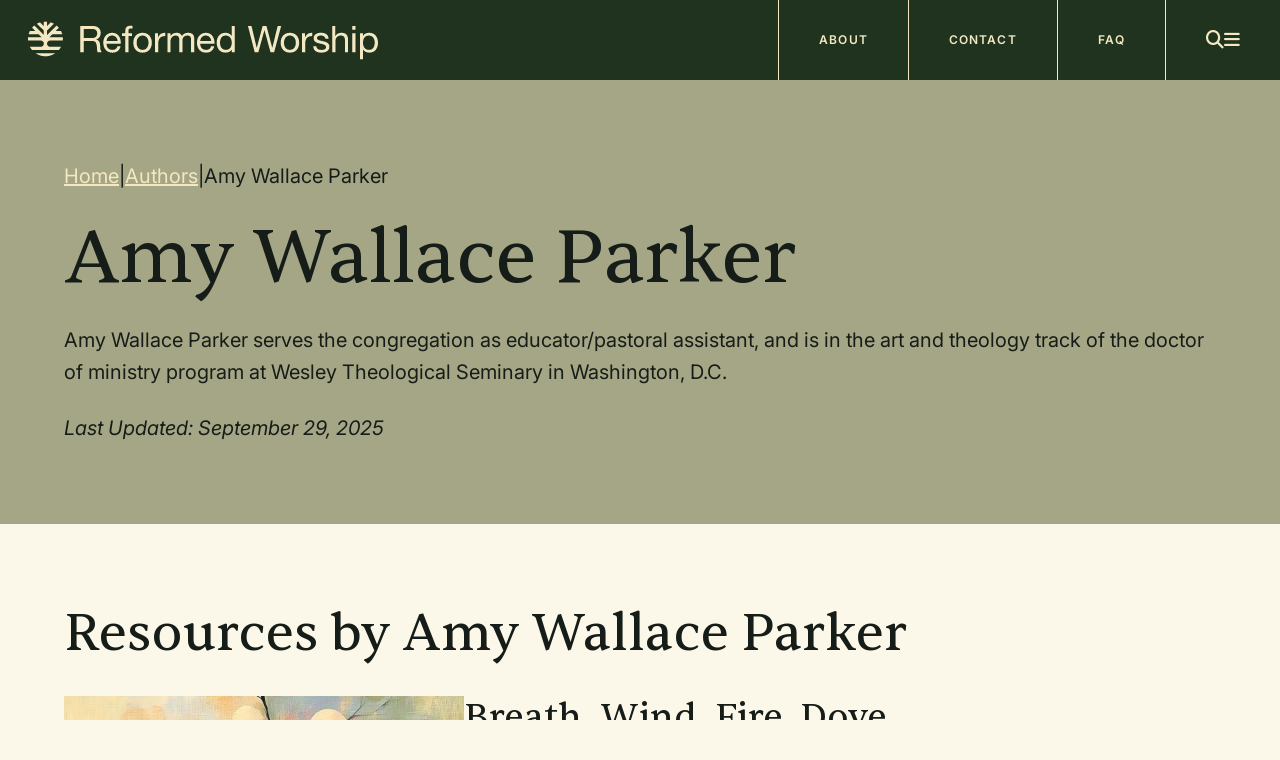

--- FILE ---
content_type: text/html; charset=UTF-8
request_url: https://www.reformedworship.org/author/amy-wallace-parker
body_size: 10393
content:
<!DOCTYPE html>
<html  lang="en" dir="ltr" prefix="content: http://purl.org/rss/1.0/modules/content/  dc: http://purl.org/dc/terms/  foaf: http://xmlns.com/foaf/0.1/  og: http://ogp.me/ns#  rdfs: http://www.w3.org/2000/01/rdf-schema#  schema: http://schema.org/  sioc: http://rdfs.org/sioc/ns#  sioct: http://rdfs.org/sioc/types#  skos: http://www.w3.org/2004/02/skos/core#  xsd: http://www.w3.org/2001/XMLSchema# " class="cicw cicw-tw-enable">
  <head>
    <meta charset="utf-8" />
<link rel="canonical" href="http://www.reformedworship.org/author/amy-wallace-parker" />
<meta property="og:site_name" content="Reformed Worship" />
<meta property="og:type" content="article" />
<meta property="og:url" content="http://www.reformedworship.org/author/amy-wallace-parker" />
<meta property="og:title" content="Amy Wallace Parker" />
<meta property="og:description" content="Resources for planning and leading worship" />
<meta property="og:image" content="http://www.reformedworship.org/sites/default/files/2021-12/Reformed_Worship_Share.jpg" />
<meta name="Generator" content="Drupal 10 (https://www.drupal.org)" />
<meta name="MobileOptimized" content="width" />
<meta name="HandheldFriendly" content="true" />
<meta name="viewport" content="width=device-width, initial-scale=1.0" />
<link rel="icon" href="/sites/default/files/favicon_0.png" type="image/png" />

    <title>Amy Wallace Parker | Reformed Worship</title>
    <link rel="stylesheet" media="all" href="/core/themes/stable9/css/core/components/progress.module.css?t9c6t4" />
<link rel="stylesheet" media="all" href="/core/themes/stable9/css/core/components/ajax-progress.module.css?t9c6t4" />
<link rel="stylesheet" media="all" href="/core/themes/stable9/css/system/components/align.module.css?t9c6t4" />
<link rel="stylesheet" media="all" href="/core/themes/stable9/css/system/components/fieldgroup.module.css?t9c6t4" />
<link rel="stylesheet" media="all" href="/core/themes/stable9/css/system/components/container-inline.module.css?t9c6t4" />
<link rel="stylesheet" media="all" href="/core/themes/stable9/css/system/components/clearfix.module.css?t9c6t4" />
<link rel="stylesheet" media="all" href="/core/themes/stable9/css/system/components/details.module.css?t9c6t4" />
<link rel="stylesheet" media="all" href="/core/themes/stable9/css/system/components/hidden.module.css?t9c6t4" />
<link rel="stylesheet" media="all" href="/core/themes/stable9/css/system/components/item-list.module.css?t9c6t4" />
<link rel="stylesheet" media="all" href="/core/themes/stable9/css/system/components/js.module.css?t9c6t4" />
<link rel="stylesheet" media="all" href="/core/themes/stable9/css/system/components/nowrap.module.css?t9c6t4" />
<link rel="stylesheet" media="all" href="/core/themes/stable9/css/system/components/position-container.module.css?t9c6t4" />
<link rel="stylesheet" media="all" href="/core/themes/stable9/css/system/components/reset-appearance.module.css?t9c6t4" />
<link rel="stylesheet" media="all" href="/core/themes/stable9/css/system/components/resize.module.css?t9c6t4" />
<link rel="stylesheet" media="all" href="/core/themes/stable9/css/system/components/system-status-counter.css?t9c6t4" />
<link rel="stylesheet" media="all" href="/core/themes/stable9/css/system/components/system-status-report-counters.css?t9c6t4" />
<link rel="stylesheet" media="all" href="/core/themes/stable9/css/system/components/system-status-report-general-info.css?t9c6t4" />
<link rel="stylesheet" media="all" href="/core/themes/stable9/css/system/components/tablesort.module.css?t9c6t4" />
<link rel="stylesheet" media="all" href="/modules/contrib/blazy/css/blazy.css?t9c6t4" />
<link rel="stylesheet" media="all" href="/core/themes/stable9/css/views/views.module.css?t9c6t4" />
<link rel="stylesheet" media="all" href="/modules/contrib/ckeditor_indentblock/css/plugins/indentblock/ckeditor.indentblock.css?t9c6t4" />
<link rel="stylesheet" media="all" href="https://staticccel.org/fa/v6/css/all.css" />
<link rel="stylesheet" media="all" href="/modules/custom/rw_base/css/admin-toolbar.css?t9c6t4" />
<link rel="stylesheet" media="all" href="/themes/custom/reformed_worship/css/inter.css?t9c6t4" />
<link rel="stylesheet" media="all" href="/themes/custom/reformed_worship/css/sentient.css?t9c6t4" />
<link rel="stylesheet" media="all" href="/themes/custom/reformed_worship/tailwindcss/dist/tailwindcss.css?t9c6t4" />
<link rel="stylesheet" media="all" href="/themes/custom/reformed_worship/libraries/slick/slick/slick.css?t9c6t4" />
<link rel="stylesheet" media="all" href="/themes/custom/reformed_worship/libraries/slick/slick/slick-theme.css?t9c6t4" />

    <script type="application/json" data-drupal-selector="drupal-settings-json">{"path":{"baseUrl":"\/","pathPrefix":"","currentPath":"node\/3459","currentPathIsAdmin":false,"isFront":false,"currentLanguage":"en"},"pluralDelimiter":"\u0003","suppressDeprecationErrors":true,"ajaxPageState":{"libraries":"[base64]","theme":"reformed_worship","theme_token":null},"ajaxTrustedUrl":[],"gtag":{"tagId":"G-TG6GZNZKMQ","consentMode":false,"otherIds":["G-GHG27E40GD"],"events":[],"additionalConfigInfo":[]},"gtm":{"tagId":null,"settings":{"data_layer":"dataLayer","include_classes":false,"allowlist_classes":"","blocklist_classes":"","include_environment":false,"environment_id":"","environment_token":""},"tagIds":["GTM-PK5R7G7"]},"views":{"ajax_path":"\/views\/ajax","ajaxViews":{"views_dom_id:b303334c7c868acaa8207ff69086d3d4db214c8deaa7b2d99d43d2241cf9717a":{"view_name":"articles","view_display_id":"articles_by_author_block","view_args":"3459","view_path":"\/node\/3459","view_base_path":null,"view_dom_id":"b303334c7c868acaa8207ff69086d3d4db214c8deaa7b2d99d43d2241cf9717a","pager_element":0}}},"user":{"uid":0,"permissionsHash":"5adecbca9ff16a9ffce9bc4fa91a3677c9a2d279a6cf013e9170ef2fa6bec4ac"}}</script>
<script src="/core/misc/drupalSettingsLoader.js?v=10.5.6"></script>
<script src="/modules/contrib/google_tag/js/gtag.js?t9c6t4"></script>
<script src="/modules/contrib/google_tag/js/gtm.js?t9c6t4"></script>

  </head>
  <body class="path-node sg-not-detected">
        <a href="#main-content" class="visually-hidden focusable skip-link">
      Skip to main content
    </a>
    <noscript><iframe src="https://www.googletagmanager.com/ns.html?id=GTM-PK5R7G7"
                  height="0" width="0" style="display:none;visibility:hidden"></iframe></noscript>

      <div class="dialog-off-canvas-main-canvas" data-off-canvas-main-canvas>
    <div class="page ">

  

  <header id="header" role="banner" class="header bg-forest h-20">

    <div class="header-primary h-full">
      <div id="inner-header" class="header-primary-inner flex flex-row justify-between items-center h-full">
        
  <div class="header-region">
    <div id="block-sitebranding" data-drupal-source="block|system_branding_block">
  <div class="block-inner">
    
        
          <a href="/" rel="home" class="site-logo">
      <img src="/themes/custom/reformed_worship/logo_full.svg" alt="Home" />
    </a>
        <div class="hidden site-name element-invisible">
      <a href="/" title="Home" rel="home">Reformed Worship</a>
    </div>
        <div class="hidden site-slogan element-invisible">Resources for planning and leading worship</div>
    </div>
</div>

  </div>


        <div id="navigation" class="navigation h-full">
          <div class="navigation-inner h-full *:h-full">
            
  <div class="primary-menu-region">
    <nav role="navigation" aria-labelledby="block-mainnavigation-menu" id="block-mainnavigation" class="menu--main h-full w-fit">
            
  <h2 class="visually-hidden" id="block-mainnavigation-menu">Main navigation</h2>
  

        
              <ul region="primary_menu" class="menu flex h-full w-fit">
                    <li class="menu-item bg-forest text-birch tag tag-md md:tag-xl border-l last:border-r border-birch [&amp;&gt;a]:px-10 [&amp;&gt;a]:h-full [&amp;&gt;a]:w-full [&amp;&gt;a]:block [&amp;&gt;a]:flex [&amp;&gt;a]:items-center hover:bg-birch hover:text-forest hidden md:block">
        <a href="/about-us" data-drupal-link-system-path="node/3122">About</a>
              </li>
                <li class="menu-item bg-forest text-birch tag tag-md md:tag-xl border-l last:border-r border-birch [&amp;&gt;a]:px-10 [&amp;&gt;a]:h-full [&amp;&gt;a]:w-full [&amp;&gt;a]:block [&amp;&gt;a]:flex [&amp;&gt;a]:items-center hover:bg-birch hover:text-forest hidden md:block">
        <a href="/contact" data-drupal-link-system-path="node/4101">Contact</a>
              </li>
                <li class="menu-item bg-forest text-birch tag tag-md md:tag-xl border-l last:border-r border-birch [&amp;&gt;a]:px-10 [&amp;&gt;a]:h-full [&amp;&gt;a]:w-full [&amp;&gt;a]:block [&amp;&gt;a]:flex [&amp;&gt;a]:items-center hover:bg-birch hover:text-forest hidden md:block">
        <a href="/frequently-asked-questions" data-drupal-link-system-path="node/3936">FAQ</a>
              </li>
          <li class="border-l px-5 md:px-10 font-sans font-semibold text-lg lg:text-[18px] text-birch flex gap-x-6 md:gap-x-12 justify-content items-center">
        <i id="search-toggle" class="fa-solid fa-magnifying-glass cursor-pointer"></i>
        <form id="search-box" class="!hidden relative w-full max-w-sm" action="/search" method="get">
            <input type="text" id="qu" name="qu" class="w-full border border-birch rounded-lg bg-forest pr-10 pl-3">
            <i class="fa-solid fa-magnifying-glass absolute right-3 top-1/2 -translate-y-1/2 text-birch pointer-events-none"></i>
        </form>
        <div>
            <i id="hamburger-menu" class="fa-solid fa-bars cursor-pointer"></i>
            <i id="x-menu" class="!hidden fa-solid fa-xmark-large cursor-pointer"></i>
        </div>
      </li>
    </ul>
  


  </nav>

  </div>

          </div>
        </div>
      </div>

                  <div id="popout-menu" class="justify-end flex !hidden relative z-40 bg-night_moss/50 h-[calc(100vh_-_80px)]">
            <div id="overlay" class="absolute inset-0"></div>
            <div class="overflow-y-scroll rw-scrollbar relative z-50 w-full md:w-[465px] h-full bg-light_birch">
                
  <div class="slide-menu-region py-8 pr-5">
    <div class="flex flex-col gap-y-4 justify-center justify-items-center pb-8 px-10 uppercase">
        <a href="/collections">
            <button class="w-full !py-4 !px-6 tag-btn tag-xl">Explore All Collections <i class="fa-solid fa-arrow-right-long"></i></button>
        </a>
        <p class="text-center">Or Explore By:</p>
    </div>
    <nav role="navigation" aria-labelledby="block-reformed-worship-christianyear-menu" id="block-reformed-worship-christianyear" class="menu--christian-year h-full border-t border-night_moss pl-8">
      
    <p class="tag tag-xl"  id="block-reformed-worship-christianyear-menu">
                <button type="button" class="!uppercase menu-container__toggle py-8">
            <span class="menu-container__toggle-icon">
                <i class="fa-solid fa-angle-right"></i>
            </span>
            Collections by Christian Year
        </button>
            </p>
  

    <div class="menu-container hidden mt-4">
            
              <ul class="menu menu-level-0 flex flex-col gap-y-4 ">
                                      <li id="menu-item-0-0"  class="menu-item menu-item--level-0 flex flex-col gap-y-4">
                      <a href="/collections/christian-year/advent" data-drupal-link-system-path="taxonomy/term/1266">Advent</a>
                  </li>
                                      <li id="menu-item-0-1"  class="menu-item menu-item--level-0 flex flex-col gap-y-4">
                      <a href="/collections/christian-year/christmas" data-drupal-link-system-path="taxonomy/term/1268">Christmas</a>
                  </li>
                                      <li id="menu-item-0-2"  class="menu-item menu-item--level-0 flex flex-col gap-y-4">
                      <a href="/collections/christian-year/epiphany-sunday" data-drupal-link-system-path="taxonomy/term/1273">Epiphany Sunday</a>
                  </li>
                                      <li id="menu-item-0-3"  class="menu-item menu-item--level-0 flex flex-col gap-y-4">
                      <a href="/collections/christian-year/epiphany-season" data-drupal-link-system-path="taxonomy/term/2488">Epiphany Season</a>
                  </li>
                                      <li id="menu-item-0-4"  class="menu-item menu-item--level-0 flex flex-col gap-y-4">
                      <a href="/collections/christian-year/baptism-our-lord" data-drupal-link-system-path="taxonomy/term/1274">Baptism of Our Lord</a>
                  </li>
                                      <li id="menu-item-0-5"  class="menu-item menu-item--level-0 flex flex-col gap-y-4">
                      <a href="/collections/christian-year/transfiguration-sunday" data-drupal-link-system-path="taxonomy/term/1275">Transfiguration Sunday</a>
                  </li>
                                      <li id="menu-item-0-6"  class="menu-item menu-item--level-0 flex flex-col gap-y-4">
                      <div>
              <button
                type="button"
                class="menu-item__toggle"
                aria-expanded="false"
                data-target="menu-item-0-6">
                <span class="visually-hidden">Toggle submenu</span>
                <span class="menu-item__toggle-icon">
                    <i class="fa-solid fa-angle-right"></i>
                </span>
                Lent
              </button>
            </div>

                                      <ul class="menu menu-level-1 flex flex-col gap-y-4 collapsed">
                                      <li id="menu-item-1-0"  class="italic menu-item menu-item--level-1 flex flex-col gap-y-4">
                      <a href="/collections/christian-year/lent" data-drupal-link-system-path="taxonomy/term/1282">All Lent resources</a>
                  </li>
                                      <li id="menu-item-1-1"  class="menu-item menu-item--level-1 flex flex-col gap-y-4">
                      <a href="/collections/christian-year/lent/ash-wednesday" data-drupal-link-system-path="taxonomy/term/1283">Ash Wednesday</a>
                  </li>
                                      <li id="menu-item-1-2"  class="menu-item menu-item--level-1 flex flex-col gap-y-4">
                      <a href="/collections/christian-year/lent/holy-week" data-drupal-link-system-path="taxonomy/term/1276">Holy Week</a>
                  </li>
                                      <li id="menu-item-1-3"  class="menu-item menu-item--level-1 flex flex-col gap-y-4">
                      <a href="/collections/christian-year/lent/palmpassion-sunday" data-drupal-link-system-path="taxonomy/term/1278">Palm/Passion Sunday</a>
                  </li>
                                      <li id="menu-item-1-4"  class="menu-item menu-item--level-1 flex flex-col gap-y-4">
                      <a href="/collections/christian-year/lent/maundy-thursday" data-drupal-link-system-path="taxonomy/term/1279">Maundy Thursday</a>
                  </li>
                                      <li id="menu-item-1-5"  class="menu-item menu-item--level-1 flex flex-col gap-y-4">
                      <a href="/collections/christian-year/lent/good-friday" data-drupal-link-system-path="taxonomy/term/1280">Good Friday</a>
                  </li>
          </ul>
  
                  </li>
                                      <li id="menu-item-0-7"  class="menu-item menu-item--level-0 flex flex-col gap-y-4">
                      <a href="/collections/christian-year/easter-sunday" data-drupal-link-system-path="taxonomy/term/1269">Easter Sunday</a>
                  </li>
                                      <li id="menu-item-0-8"  class="menu-item menu-item--level-0 flex flex-col gap-y-4">
                      <a href="/collections/christian-year/eastertide" data-drupal-link-system-path="taxonomy/term/1271">Eastertide</a>
                  </li>
                                      <li id="menu-item-0-9"  class="menu-item menu-item--level-0 flex flex-col gap-y-4">
                      <a href="/collections/christian-year/ascension-day" data-drupal-link-system-path="taxonomy/term/1272">Ascension Day</a>
                  </li>
                                      <li id="menu-item-0-10"  class="menu-item menu-item--level-0 flex flex-col gap-y-4">
                      <a href="/collections/christian-year/pentecost-sunday" data-drupal-link-system-path="taxonomy/term/1285">Pentecost Sunday</a>
                  </li>
                                      <li id="menu-item-0-11"  class="menu-item menu-item--level-0 flex flex-col gap-y-4">
                      <a href="/collections/christian-year/pentecost-season" data-drupal-link-system-path="taxonomy/term/1284">Pentecost Season</a>
                  </li>
                                      <li id="menu-item-0-12"  class="menu-item menu-item--level-0 flex flex-col gap-y-4">
                      <a href="/collections/christian-year/trinity-sunday" data-drupal-link-system-path="taxonomy/term/1286">Trinity Sunday</a>
                  </li>
                                      <li id="menu-item-0-13"  class="menu-item menu-item--level-0 flex flex-col gap-y-4">
                      <a href="/collections/christian-year/all-saints-day" data-drupal-link-system-path="taxonomy/term/2489">All Saints&#039; Day</a>
                  </li>
                                      <li id="menu-item-0-14"  class="menu-item menu-item--level-0 flex flex-col gap-y-4">
                      <a href="/collections/christian-year/christ-king" data-drupal-link-system-path="taxonomy/term/1267">Christ the King</a>
                  </li>
          </ul>
  


      </div>
</nav>
<nav role="navigation" aria-labelledby="block-reformed-worship-topic-menu" id="block-reformed-worship-topic" class="menu--topic h-full border-t border-night_moss pl-8">
      
    <p class="tag tag-xl"  id="block-reformed-worship-topic-menu">
                <button type="button" class="!uppercase menu-container__toggle py-8">
            <span class="menu-container__toggle-icon">
                <i class="fa-solid fa-angle-right"></i>
            </span>
            Collections by Topic
        </button>
            </p>
  

    <div class="menu-container hidden mt-4">
            
              <ul class="menu menu-level-0 flex flex-col gap-y-4 ">
                                      <li id="menu-item-0-0"  class="menu-item menu-item--level-0 flex flex-col gap-y-4">
                      <a href="/collections/topics/aging" data-drupal-link-system-path="taxonomy/term/2484">Aging</a>
                  </li>
                                      <li id="menu-item-0-1"  class="menu-item menu-item--level-0 flex flex-col gap-y-4">
                      <a href="/collections/topics/beauty" data-drupal-link-system-path="taxonomy/term/1290">Beauty</a>
                  </li>
                                      <li id="menu-item-0-2"  class="menu-item menu-item--level-0 flex flex-col gap-y-4">
                      <a href="/collections/topics/blessing" data-drupal-link-system-path="taxonomy/term/2485">Blessing</a>
                  </li>
                                      <li id="menu-item-0-3"  class="menu-item menu-item--level-0 flex flex-col gap-y-4">
                      <a href="/collections/topics/children-and-youth" data-drupal-link-system-path="taxonomy/term/1291">Children and Youth</a>
                  </li>
                                      <li id="menu-item-0-4"  class="menu-item menu-item--level-0 flex flex-col gap-y-4">
                      <a href="/collections/topics/christian-year" data-drupal-link-system-path="taxonomy/term/1294">Christian Year</a>
                  </li>
                                      <li id="menu-item-0-5"  class="menu-item menu-item--level-0 flex flex-col gap-y-4">
                      <a href="/collections/topics/church-history" data-drupal-link-system-path="taxonomy/term/1295">Church History</a>
                  </li>
                                      <li id="menu-item-0-6"  class="menu-item menu-item--level-0 flex flex-col gap-y-4">
                      <a href="/collections/topics/commissioning" data-drupal-link-system-path="taxonomy/term/1296">Commissioning</a>
                  </li>
                                      <li id="menu-item-0-7"  class="menu-item menu-item--level-0 flex flex-col gap-y-4">
                      <a href="/collections/topics/congregational-song" data-drupal-link-system-path="taxonomy/term/1297">Congregational Song</a>
                  </li>
                                      <li id="menu-item-0-8"  class="menu-item menu-item--level-0 flex flex-col gap-y-4">
                      <a href="/collections/topics/creation" data-drupal-link-system-path="taxonomy/term/1298">Creation</a>
                  </li>
                                      <li id="menu-item-0-9"  class="menu-item menu-item--level-0 flex flex-col gap-y-4">
                      <a href="/collections/topics/culture" data-drupal-link-system-path="taxonomy/term/1299">Culture</a>
                  </li>
                                      <li id="menu-item-0-10"  class="menu-item menu-item--level-0 flex flex-col gap-y-4">
                      <a href="/collections/topics/disabilities" data-drupal-link-system-path="taxonomy/term/1302">Disabilities</a>
                  </li>
                                      <li id="menu-item-0-11"  class="menu-item menu-item--level-0 flex flex-col gap-y-4">
                      <a href="/collections/topics/discipleshipfaith-formation" data-drupal-link-system-path="taxonomy/term/1303">Discipleship/Faith Formation</a>
                  </li>
                                      <li id="menu-item-0-12"  class="menu-item menu-item--level-0 flex flex-col gap-y-4">
                      <a href="/collections/topics/fasting" data-drupal-link-system-path="taxonomy/term/1305">Fasting</a>
                  </li>
                                      <li id="menu-item-0-13"  class="menu-item menu-item--level-0 flex flex-col gap-y-4">
                      <a href="/collections/topics/funerals-death-and-dying" data-drupal-link-system-path="taxonomy/term/1300">Funerals, Death and Dying</a>
                  </li>
                                      <li id="menu-item-0-14"  class="menu-item menu-item--level-0 flex flex-col gap-y-4">
                      <a href="/collections/topics/gratitude" data-drupal-link-system-path="taxonomy/term/2482">Gratitude</a>
                  </li>
                                      <li id="menu-item-0-15"  class="menu-item menu-item--level-0 flex flex-col gap-y-4">
                      <a href="/collections/topics/hospitality" data-drupal-link-system-path="taxonomy/term/1306">Hospitality</a>
                  </li>
                                      <li id="menu-item-0-16"  class="menu-item menu-item--level-0 flex flex-col gap-y-4">
                      <a href="/collections/topics/intergenerational-worship" data-drupal-link-system-path="taxonomy/term/1310">Intergenerational Worship</a>
                  </li>
                                      <li id="menu-item-0-17"  class="menu-item menu-item--level-0 flex flex-col gap-y-4">
                      <a href="/collections/topics/justice" data-drupal-link-system-path="taxonomy/term/1311">Justice</a>
                  </li>
                                      <li id="menu-item-0-18"  class="menu-item menu-item--level-0 flex flex-col gap-y-4">
                      <a href="/collections/topics/leadership" data-drupal-link-system-path="taxonomy/term/1313">Leadership</a>
                  </li>
                                      <li id="menu-item-0-19"  class="menu-item menu-item--level-0 flex flex-col gap-y-4">
                      <a href="/collections/topics/mental-health" data-drupal-link-system-path="taxonomy/term/1314">Mental Health</a>
                  </li>
                                      <li id="menu-item-0-20"  class="menu-item menu-item--level-0 flex flex-col gap-y-4">
                      <a href="/collections/topics/milestones" data-drupal-link-system-path="taxonomy/term/1315">Milestones</a>
                  </li>
                                      <li id="menu-item-0-21"  class="menu-item menu-item--level-0 flex flex-col gap-y-4">
                      <a href="/collections/topics/mission" data-drupal-link-system-path="taxonomy/term/1316">Mission</a>
                  </li>
                                      <li id="menu-item-0-22"  class="menu-item menu-item--level-0 flex flex-col gap-y-4">
                      <a href="/collections/topics/movement-gesture-and-dance" data-drupal-link-system-path="taxonomy/term/2483">Movement, Gesture, and Dance</a>
                  </li>
                                      <li id="menu-item-0-23"  class="menu-item menu-item--level-0 flex flex-col gap-y-4">
                      <a href="/collections/topics/multicultural-worship" data-drupal-link-system-path="taxonomy/term/1318">Multicultural Worship</a>
                  </li>
                                      <li id="menu-item-0-24"  class="menu-item menu-item--level-0 flex flex-col gap-y-4">
                      <a href="/collections/topics/new-and-old-year" data-drupal-link-system-path="taxonomy/term/1319">New and Old Year</a>
                  </li>
                                      <li id="menu-item-0-25"  class="menu-item menu-item--level-0 flex flex-col gap-y-4">
                      <a href="/collections/topics/ordination" data-drupal-link-system-path="taxonomy/term/1321">Ordination</a>
                  </li>
                                      <li id="menu-item-0-26"  class="menu-item menu-item--level-0 flex flex-col gap-y-4">
                      <a href="/collections/topics/pastoral-care" data-drupal-link-system-path="taxonomy/term/1322">Pastoral Care</a>
                  </li>
                                      <li id="menu-item-0-27"  class="menu-item menu-item--level-0 flex flex-col gap-y-4">
                      <a href="/collections/topics/preaching" data-drupal-link-system-path="taxonomy/term/1324">Preaching</a>
                  </li>
                                      <li id="menu-item-0-28"  class="menu-item menu-item--level-0 flex flex-col gap-y-4">
                      <a href="/collections/topics/preparation-and-planning" data-drupal-link-system-path="taxonomy/term/1325">Preparation and Planning</a>
                  </li>
                                      <li id="menu-item-0-29"  class="menu-item menu-item--level-0 flex flex-col gap-y-4">
                      <a href="/collections/topics/psalms-and-psalmody" data-drupal-link-system-path="taxonomy/term/1326">Psalms and Psalmody</a>
                  </li>
                                      <li id="menu-item-0-30"  class="menu-item menu-item--level-0 flex flex-col gap-y-4">
                      <a href="/collections/topics/reconciliation" data-drupal-link-system-path="taxonomy/term/2486">Reconciliation</a>
                  </li>
                                      <li id="menu-item-0-31"  class="menu-item menu-item--level-0 flex flex-col gap-y-4">
                      <a href="/collections/topics/reformation" data-drupal-link-system-path="taxonomy/term/1327">Reformation</a>
                  </li>
                                      <li id="menu-item-0-32"  class="menu-item menu-item--level-0 flex flex-col gap-y-4">
                      <a href="/collections/topics/reviews" data-drupal-link-system-path="taxonomy/term/1328">Reviews</a>
                  </li>
                                      <li id="menu-item-0-33"  class="menu-item menu-item--level-0 flex flex-col gap-y-4">
                      <a href="/collections/topics/small-gatherings" data-drupal-link-system-path="taxonomy/term/1330">Small Gatherings</a>
                  </li>
                                      <li id="menu-item-0-34"  class="menu-item menu-item--level-0 flex flex-col gap-y-4">
                      <a href="/collections/topics/technology" data-drupal-link-system-path="taxonomy/term/1331">Technology</a>
                  </li>
                                      <li id="menu-item-0-35"  class="menu-item menu-item--level-0 flex flex-col gap-y-4">
                      <a href="/collections/topics/trinity" data-drupal-link-system-path="taxonomy/term/1337">Trinity</a>
                  </li>
                                      <li id="menu-item-0-36"  class="menu-item menu-item--level-0 flex flex-col gap-y-4">
                      <a href="/collections/topics/weddings" data-drupal-link-system-path="taxonomy/term/1333">Weddings</a>
                  </li>
                                      <li id="menu-item-0-37"  class="menu-item menu-item--level-0 flex flex-col gap-y-4">
                      <a href="/collections/topics/work-and-worship" data-drupal-link-system-path="taxonomy/term/1334">Work and Worship</a>
                  </li>
                                      <li id="menu-item-0-38"  class="menu-item menu-item--level-0 flex flex-col gap-y-4">
                      <a href="/collections/topics/world-communion" data-drupal-link-system-path="taxonomy/term/1335">World Communion</a>
                  </li>
                                      <li id="menu-item-0-39"  class="menu-item menu-item--level-0 flex flex-col gap-y-4">
                      <a href="/collections/topics/worship-education" data-drupal-link-system-path="taxonomy/term/1336">Worship Education</a>
                  </li>
          </ul>
  


      </div>
</nav>
<nav role="navigation" aria-labelledby="block-reformed-worship-worshipelement-menu" id="block-reformed-worship-worshipelement" class="menu--worship-element h-full border-t border-night_moss pl-8">
      
    <p class="tag tag-xl"  id="block-reformed-worship-worshipelement-menu">
                <button type="button" class="!uppercase menu-container__toggle py-8">
            <span class="menu-container__toggle-icon">
                <i class="fa-solid fa-angle-right"></i>
            </span>
            Collections by Worship Element
        </button>
            </p>
  

    <div class="menu-container hidden mt-4">
            
              <ul class="menu menu-level-0 flex flex-col gap-y-4 ">
                                      <li id="menu-item-0-0"  class="menu-item menu-item--level-0 flex flex-col gap-y-4">
                      <a href="/collections/worship-element/call-worship" data-drupal-link-system-path="taxonomy/term/1343">Call to Worship</a>
                  </li>
                                      <li id="menu-item-0-1"  class="menu-item menu-item--level-0 flex flex-col gap-y-4">
                      <a href="/collections/worship-element/greeting" data-drupal-link-system-path="taxonomy/term/1347">Greeting</a>
                  </li>
                                      <li id="menu-item-0-2"  class="menu-item menu-item--level-0 flex flex-col gap-y-4">
                      <a href="/collections/worship-element/opening-responses" data-drupal-link-system-path="taxonomy/term/1350">Opening Responses</a>
                  </li>
                                      <li id="menu-item-0-3"  class="menu-item menu-item--level-0 flex flex-col gap-y-4">
                      <a href="/collections/worship-element/call-confession" data-drupal-link-system-path="taxonomy/term/1344">Call to Confession</a>
                  </li>
                                      <li id="menu-item-0-4"  class="menu-item menu-item--level-0 flex flex-col gap-y-4">
                      <a href="/collections/worship-element/prayer-confession" data-drupal-link-system-path="taxonomy/term/1353">Prayer of Confession</a>
                  </li>
                                      <li id="menu-item-0-5"  class="menu-item menu-item--level-0 flex flex-col gap-y-4">
                      <a href="/collections/worship-element/lament" data-drupal-link-system-path="taxonomy/term/1356">Lament</a>
                  </li>
                                      <li id="menu-item-0-6"  class="menu-item menu-item--level-0 flex flex-col gap-y-4">
                      <a href="/collections/worship-element/assurance-pardon" data-drupal-link-system-path="taxonomy/term/1340">Assurance of Pardon</a>
                  </li>
                                      <li id="menu-item-0-7"  class="menu-item menu-item--level-0 flex flex-col gap-y-4">
                      <a href="/collections/worship-element/commitment-holy-living" data-drupal-link-system-path="taxonomy/term/2487">Commitment to Holy Living</a>
                  </li>
                                      <li id="menu-item-0-8"  class="menu-item menu-item--level-0 flex flex-col gap-y-4">
                      <a href="/collections/worship-element/prayers-illumination" data-drupal-link-system-path="taxonomy/term/1354">Prayers for Illumination</a>
                  </li>
                                      <li id="menu-item-0-9"  class="menu-item menu-item--level-0 flex flex-col gap-y-4">
                      <a href="/collections/worship-element/reading-scripture" data-drupal-link-system-path="taxonomy/term/2481">Reading of Scripture</a>
                  </li>
                                      <li id="menu-item-0-10"  class="menu-item menu-item--level-0 flex flex-col gap-y-4">
                      <a href="/collections/worship-element/sermonmessage" data-drupal-link-system-path="taxonomy/term/2480">Sermon/Message</a>
                  </li>
                                      <li id="menu-item-0-11"  class="menu-item menu-item--level-0 flex flex-col gap-y-4">
                      <a href="/collections/worship-element/baptism" data-drupal-link-system-path="taxonomy/term/1341">Baptism</a>
                  </li>
                                      <li id="menu-item-0-12"  class="menu-item menu-item--level-0 flex flex-col gap-y-4">
                      <a href="/collections/worship-element/creed-and-confessions" data-drupal-link-system-path="taxonomy/term/1346">Creed and Confessions</a>
                  </li>
                                      <li id="menu-item-0-13"  class="menu-item menu-item--level-0 flex flex-col gap-y-4">
                      <a href="/collections/worship-element/testimonies-altar-calls-and-professions-faith" data-drupal-link-system-path="taxonomy/term/1339">Testimonies, Altar Calls, and Professions of Faith</a>
                  </li>
                                      <li id="menu-item-0-14"  class="menu-item menu-item--level-0 flex flex-col gap-y-4">
                      <a href="/collections/worship-element/prayers-people" data-drupal-link-system-path="taxonomy/term/1352">Prayers of the People</a>
                  </li>
                                      <li id="menu-item-0-15"  class="menu-item menu-item--level-0 flex flex-col gap-y-4">
                      <a href="/collections/worship-element/lords-supper" data-drupal-link-system-path="taxonomy/term/1348">Lord&#039;s Supper</a>
                  </li>
                                      <li id="menu-item-0-16"  class="menu-item menu-item--level-0 flex flex-col gap-y-4">
                      <a href="/collections/worship-element/prayer-praise-or-thanksgiving" data-drupal-link-system-path="taxonomy/term/1357">Prayer of Praise or Thanksgiving</a>
                  </li>
                                      <li id="menu-item-0-17"  class="menu-item menu-item--level-0 flex flex-col gap-y-4">
                      <a href="/collections/worship-element/sending" data-drupal-link-system-path="taxonomy/term/1358">Sending</a>
                  </li>
          </ul>
  


      </div>
</nav>
<nav role="navigation" aria-labelledby="block-reformed-worship-more-menu" id="block-reformed-worship-more" class="menu--more h-full border-t border-night_moss pl-8 py-8">
      
    <p class="tag tag-xl"  id="block-reformed-worship-more-menu">
                More
            </p>
  

    <div class="menu-container  mt-4">
            
              <ul class="menu menu-level-0 flex flex-col gap-y-4 ">
                                      <li id="menu-item-0-0"  class="menu-item menu-item--level-0 flex flex-col gap-y-4">
                      <a href="/issues" data-drupal-link-system-path="node/4300">Archive</a>
                  </li>
                                      <li id="menu-item-0-1"  class="menu-item menu-item--level-0 flex flex-col gap-y-4">
                      <a href="/about-us" data-drupal-link-system-path="node/3122">About Us</a>
                  </li>
                                      <li id="menu-item-0-2"  class="menu-item menu-item--level-0 flex flex-col gap-y-4">
                      <a href="/contact" data-drupal-link-system-path="node/4101">Contact Us</a>
                  </li>
                                      <li id="menu-item-0-3"  class="menu-item menu-item--level-0 flex flex-col gap-y-4">
                      <a href="/frequently-asked-questions" data-drupal-link-system-path="node/3936">FAQ</a>
                  </li>
                                      <li id="menu-item-0-4"  class="menu-item menu-item--level-0 flex flex-col gap-y-4">
                      <a href="/submitting-resource" data-drupal-link-system-path="node/3991">Submit a Resource</a>
                  </li>
          </ul>
  


      </div>
</nav>

    <div class="px-8 pt-8 border-night_moss border-t flex flex-col gap-y-4">
        <p class="tag tag-xl">Connect</p>
        <div class="flex gap-x-6 text-moss text-[30px]">
                        <a href="https://www.facebook.com/reformedworship">
                <i class="fa-brands fa-facebook"></i>
            </a>
                                    <a href="https://www.instagram.com/reformed.worship">
                <i class="fa-brands fa-instagram"></i>
            </a>
                                    <a href="https://worshipcalvinedu.app.neoncrm.com/forms/reformed-worship-newsletter-sign-up">
                <i class="fa-solid fa-envelope"></i>
            </a>
                                    <a href="https://follow.it/reformed-worship-resources-for-planning-and-leading-worship-5?leanpub">
                <i class="fa-solid fa-bell"></i>
            </a>
                    </div>
    </div>
  </div>

            </div>
        </div>
    </div>
  </header>

  
  <div class="hero-full-width-region">
    <div id="block-reformed-worship-heroblock-2" data-drupal-source="block|hero_block">
  <div class="block-inner">
    
        
          <div class="w-full bg-moss px-content-horizontal-margin py-content-vertical-margin-lg">
<section class="hero-block flex flex-col gap-y-6 md:flex-row md:gap-x-12">
        <div class="hero-content">
        <div data-drupal-source="block|system_breadcrumb_block">
  <div class="block-inner">
    
        
            <nav class="breadcrumb" role="navigation" aria-labelledby="system-breadcrumb">
    <h2 id="system-breadcrumb" class="visually-hidden">Breadcrumb</h2>
    <ol class="flex flex-row flex-wrap gap-2">
          <li class="text-base flex flex-no-wrap gap-2 lg:text-xl">
                  <a class="underline underline-offset-4 text-birch" href="/">Home</a>
                    <span> | </span>
                        </li>
          <li class="text-base flex flex-no-wrap gap-2 lg:text-xl">
                  <a class="underline underline-offset-4 text-birch" href="/authors">Authors</a>
                    <span> | </span>
                        </li>
          <li class="text-base flex flex-no-wrap gap-2 lg:text-xl">
                  Amy Wallace Parker
              </li>
        </ol>
  </nav>

      </div>
</div>

        <h1 class="my-6">Amy Wallace Parker</h1>
        <div class="text-container [&_a]:underline">
            <p>Amy Wallace Parker serves the congregation as educator/pastoral assistant, and is in the art and theology track of the doctor of ministry program at Wesley Theological Seminary in Washington, D.C.</p>

            <p class="mt-6 italic">Last Updated: September 29, 2025</p>
        </div>
    </div>
</section>
</div>

      </div>
</div>

  </div>


  <main role="main" class="main  max-w-content-width mx-content-horizontal-margin  ">
      <div class="layout-content md:basis-full min-w-0">
      <a id="main-content" tabindex="-1"></a>      
      
  <div class="content-region">
    <div data-drupal-messages-fallback class="hidden"></div>
<div class="views-element-container mt-content-vertical-margin-lg mb-content-vertical-margin-lg" id="block-reformed-worship-views-block-articles-articles-by-author-block" data-drupal-source="block|views_block:articles-articles_by_author_block">
  <div class="block-inner">
    
          <h2 class="heading-3 mb-8 block-title">Resources by Amy Wallace Parker</h2>
        
          <div region="content"><div class="js-view-dom-id-b303334c7c868acaa8207ff69086d3d4db214c8deaa7b2d99d43d2241cf9717a flex flex-col gap-12" data-drupal-source="view|articles|articles_by_author_block">
  
    

  

  

  

      <div class="views-inner flex flex-col gap-y-14">
          <div class="content-list-item">
<article  about="/resource/breath-wind-fire-dove" class="type-article display-author-preview no-underline-links" data-drupal-source="node|article|author_preview">
  
  

  <div class="flex flex-col md:flex-row gap-12" >
    <a href="/resource/breath-wind-fire-dove">
      <img class="object-center object-cover md:min-w-[400px] w-full h-full" src="/sites/default/files/styles/author_page_resource_preview/public/default-resource-image/RW_generic-resource.jpg?itok=qWIgMmKq" width="400" height="250" alt="" loading="lazy" typeof="foaf:Image" />


    </a>
    <div class="flex flex-col gap-y-5">
        <div class="flex flex-col gap-y-3">
          <h5 class="line-clamp-1"><a href="/resource/breath-wind-fire-dove"><span>Breath, Wind, Fire, Dove</span>
</a></h5>
                    <div class="flex flex-wrap gap-1">
            <a href="/search?tag=Breath" class="tag-btn-alt no-underline tag-sm tag-transparent cursor-pointer">
  Breath
</a>
<a href="/search?tag=Dove" class="tag-btn-alt no-underline tag-sm tag-transparent cursor-pointer">
  Dove
</a>
<a href="/search?tag=Fire" class="tag-btn-alt no-underline tag-sm tag-transparent cursor-pointer">
  Fire
</a>
<a href="/search?tag=Holy Spirit" class="tag-btn-alt no-underline tag-sm tag-transparent cursor-pointer">
  Holy Spirit
</a>
<a href="/search?tag=Pentecost" class="tag-btn-alt no-underline tag-sm tag-transparent cursor-pointer">
  Pentecost
</a>
<a href="/search?tag=Wind" class="tag-btn-alt no-underline tag-sm tag-transparent cursor-pointer">
  Wind
</a>

          </div>
                      <div class="tag">
              February 4, 2016
            </div>
        </div>

                <div class="line-clamp-2 text-container">
          <p>
	Combining words and images is a powerful way to communicate the gospel. For Pentecost in 2011, we designed a service focused on four symbols of Pentecost: breath, wind, fire, and dove.
	Todd selected Scriptures and wrote reflections for each image. Amy prepared for a visual presentation of the four symbols to unfold during the readings. Choral music and hymns were selected to follow each reading, highlighting each symbol.</p>
        </div>
              <a href="/resource/breath-wind-fire-dove" class="button inline-flex items-center text-nowrap no-underline button-sm button-transparent !border-transparent !pl-0">Read The Article <i class="fa-regular fa-arrow-right-long tag-btn-icon ml-[17px] mr-[-2px]"></i></a>
    </div>
  </div>
</article>
</div>
    <div class="content-list-item">
<article  about="/resource/visual-pentecost" class="type-article display-author-preview no-underline-links" data-drupal-source="node|article|author_preview">
  
  

  <div class="flex flex-col md:flex-row gap-12" >
    <a href="/resource/visual-pentecost">
      <img class="object-center object-cover md:min-w-[400px] w-full h-full" src="/sites/default/files/styles/author_page_resource_preview/public/default-resource-image/RW_generic-resource.jpg?itok=qWIgMmKq" width="400" height="250" alt="" loading="lazy" typeof="foaf:Image" />


    </a>
    <div class="flex flex-col gap-y-5">
        <div class="flex flex-col gap-y-3">
          <h5 class="line-clamp-1"><a href="/resource/visual-pentecost"><span>A Visual Pentecost</span>
</a></h5>
                    <div class="flex flex-wrap gap-1">
            <a href="/search?tag=Art" class="tag-btn-alt no-underline tag-sm tag-transparent cursor-pointer">
  Art
</a>
<a href="/search?tag=Holy Spirit" class="tag-btn-alt no-underline tag-sm tag-transparent cursor-pointer">
  Holy Spirit
</a>
<a href="/search?tag=Pentecost" class="tag-btn-alt no-underline tag-sm tag-transparent cursor-pointer">
  Pentecost
</a>

          </div>
                      <div class="tag">
              February 10, 2015
            </div>
        </div>

                <div class="line-clamp-2 text-container">
          <p>
	For Pentecost 2012 at Village Chapel Presbyterian Church in Charleston, West Virginia, we decided to visually depict the fire of Pentecost and the Holy Spirit. We were blessed by the results!

	First, using white copier paper from the recycle bin, the worship committee folded 150 paper cranes (but called them “doves” since they were for Pentecost). With a small hole punch we punched a hole near the top of each dove’s back.</p>
        </div>
              <a href="/resource/visual-pentecost" class="button inline-flex items-center text-nowrap no-underline button-sm button-transparent !border-transparent !pl-0">Read The Article <i class="fa-regular fa-arrow-right-long tag-btn-icon ml-[17px] mr-[-2px]"></i></a>
    </div>
  </div>
</article>
</div>

    </div>
  
      
  
  

  
  

  </div>
</div>

      </div>
</div>

  </div>

    </div>
    
  </main>

  
      <div class="layout-content-bottom" role="complementary">
      
  <div class="content-secondary-region">
    <div id="block-reformed-worship-reformedworshipcalltoactionblock" class="group" data-drupal-source="block|rw_base_call_to_action_block">
  <div class="block-inner">
    
        
          <div class="text-white bg-night_moss flex flex-col md:flex-row md:group-even:flex-row-reverse md:min-h-[360px]">
    <div class="py-20 md:py-0 basis-1/2 md:basis-1/5 bg-birch bg-cover bg-center flex items-center justify-center" style="background-image: url('/sites/default/files/block_images/c8c0b3d43fad5fb195f1b99d71911ea635f45bf8%20%282%29-min.jpg');">
        <img class="size-[200px]" src="/themes/custom/reformed_worship/images/logo_white.svg">
    </div>
    <div class="basis-1/2 md:basis-4/5 flex flex-col md:block py-12 px-5 md:py-16 md:pl-24">
        <p class="mb-2.5 text-saffron tag tag-xl">Connect</p>
        <h3 class="mb-2.5 text-balance">
            <p><em><span style="white-space:pre-wrap;">Reformed Worship </span></em><span style="white-space:pre-wrap;">Resources </span><em><span class="color_saffron" style="white-space:pre-wrap;">in Your Inbox</span></em></p>
        </h3>
        <div class="mb-12 text-base"><p><span style="white-space:pre-wrap;">Sign up for the newsletter to receive the latest </span><em><span style="white-space:pre-wrap;">Reformed Worship</span></em><span style="white-space:pre-wrap;"> resources and other news.</span></p></div>
        <a href="https://worshipcalvinedu.app.neoncrm.com/forms/reformed-worship-newsletter-sign-up" class="button inline-flex items-center text-nowrap no-underline button-lg button-saffron mx-auto !border-transparent">Sign Up <i class="fa-light fa-arrow-right-long tag-btn-icon ml-[14px] mr-[-1px]"></i></a>
    </div>
</div>

      </div>
</div>

  </div>

    </div>
  
          
<div class="flex justify-center bg-forest border-b-2 border-light_birch py-7 w-full">
    <img src="/themes/custom/reformed_worship/logo.svg">
</div>

  <div class="region region--footer bg-forest">
    <div id="block-reformed-worship-reformedworshipfootertags" data-drupal-source="block|rw_base_footer_tags">
  <div class="block-inner">
    
        
          <div class="px-5 no-underline-links md:px-12 lg:px-32 justify-around py-5 views-inner columns-2 md:columns-3 xl:columns-5 gap-y-4 gap-x-5 md:gap-x-6 text-birch text-sm lg:text-base border-b-2 border-light_birch">
            <div class="break-inside-avoid-column">
            <strong class="block text-moss mb-4">Christian Year</strong>
                            <a class="inline-block mb-4" href="/collections/christian-year/advent">Advent</a>
                        </div>
                                            <a class="inline-block mb-4" href="/collections/christian-year/christmas">Christmas</a>
                                    <br>
                                            <a class="inline-block mb-4" href="/collections/christian-year/epiphany-sunday">Epiphany Sunday</a>
                                    <br>
                                            <a class="inline-block mb-4" href="/collections/christian-year/epiphany-season">Epiphany Season</a>
                                    <br>
                                            <a class="inline-block mb-4" href="/collections/christian-year/baptism-our-lord">Baptism of Our Lord</a>
                                    <br>
                                            <a class="inline-block mb-4" href="/collections/christian-year/transfiguration-sunday">Transfiguration Sunday</a>
                                    <br>
                                            <a class="inline-block mb-4" href="/collections/christian-year/lent">Lent</a>
                                    <br>
                                            <a class="inline-block mb-4" href="/collections/christian-year/lent/ash-wednesday">Ash Wednesday</a>
                                    <br>
                                            <a class="inline-block mb-4" href="/collections/christian-year/lent/holy-week">Holy Week</a>
                                    <br>
                                            <a class="inline-block mb-4" href="/collections/christian-year/lent/palmpassion-sunday">Palm/Passion Sunday</a>
                                    <br>
                                            <a class="inline-block mb-4" href="/collections/christian-year/lent/maundy-thursday">Maundy Thursday</a>
                                    <br>
                                            <a class="inline-block mb-4" href="/collections/christian-year/lent/good-friday">Good Friday</a>
                                    <br>
                                            <a class="inline-block mb-4" href="/collections/christian-year/easter-sunday">Easter Sunday</a>
                                    <br>
                                            <a class="inline-block mb-4" href="/collections/christian-year/eastertide">Eastertide</a>
                                    <br>
                                            <a class="inline-block mb-4" href="/collections/christian-year/ascension-day">Ascension Day</a>
                                    <br>
                                            <a class="inline-block mb-4" href="/collections/christian-year/pentecost-sunday">Pentecost Sunday</a>
                                    <br>
                                            <a class="inline-block mb-4" href="/collections/christian-year/pentecost-season">Pentecost Season</a>
                                    <br>
                                            <a class="inline-block mb-4" href="/collections/christian-year/trinity-sunday">Trinity Sunday</a>
                                    <br>
                                            <a class="inline-block mb-4" href="/collections/christian-year/all-saints-day">All Saints&#039; Day</a>
                                    <br>
                                            <a class="inline-block mb-4" href="/collections/christian-year/christ-king">Christ the King</a>
                                    <br>
                                        <div class="mb-4 h-4"></div>
            <div class="break-inside-avoid-column">
            <strong class="block text-moss mb-4">Topics</strong>
                            <a class="inline-block mb-4" href="/collections/topics/aging">Aging</a>
                        </div>
                                            <a class="inline-block mb-4" href="/collections/topics/beauty">Beauty</a>
                                    <br>
                                            <a class="inline-block mb-4" href="/collections/topics/blessing">Blessing</a>
                                    <br>
                                            <a class="inline-block mb-4" href="/collections/topics/children-and-youth">Children and Youth</a>
                                    <br>
                                            <a class="inline-block mb-4" href="/collections/topics/christian-year">Christian Year</a>
                                    <br>
                                            <a class="inline-block mb-4" href="/collections/topics/church-history">Church History</a>
                                    <br>
                                            <a class="inline-block mb-4" href="/collections/topics/commissioning">Commissioning</a>
                                    <br>
                                            <a class="inline-block mb-4" href="/collections/topics/congregational-song">Congregational Song</a>
                                    <br>
                                            <a class="inline-block mb-4" href="/collections/topics/creation">Creation</a>
                                    <br>
                                            <a class="inline-block mb-4" href="/collections/topics/culture">Culture</a>
                                    <br>
                                            <a class="inline-block mb-4" href="/collections/topics/disabilities">Disabilities</a>
                                    <br>
                                            <a class="inline-block mb-4" href="/collections/topics/discipleshipfaith-formation">Discipleship/Faith Formation</a>
                                    <br>
                                            <a class="inline-block mb-4" href="/collections/topics/fasting">Fasting</a>
                                    <br>
                                            <a class="inline-block mb-4" href="/collections/topics/funerals-death-and-dying">Funerals, Death and Dying</a>
                                    <br>
                                            <a class="inline-block mb-4" href="/collections/topics/gratitude">Gratitude</a>
                                    <br>
                                            <a class="inline-block mb-4" href="/collections/topics/hospitality">Hospitality</a>
                                    <br>
                                            <a class="inline-block mb-4" href="/collections/topics/intergenerational-worship">Intergenerational Worship</a>
                                    <br>
                                            <a class="inline-block mb-4" href="/collections/topics/justice">Justice</a>
                                    <br>
                                            <a class="inline-block mb-4" href="/collections/topics/leadership">Leadership</a>
                                    <br>
                                            <a class="inline-block mb-4" href="/collections/topics/mental-health">Mental Health</a>
                                    <br>
                                            <a class="inline-block mb-4" href="/collections/topics/milestones">Milestones</a>
                                    <br>
                                            <a class="inline-block mb-4" href="/collections/topics/mission">Mission</a>
                                    <br>
                                            <a class="inline-block mb-4" href="/collections/topics/movement-gesture-and-dance">Movement, Gesture, and Dance</a>
                                    <br>
                                            <a class="inline-block mb-4" href="/collections/topics/multicultural-worship">Multicultural Worship</a>
                                    <br>
                                            <a class="inline-block mb-4" href="/collections/topics/new-and-old-year">New and Old Year</a>
                                    <br>
                                            <a class="inline-block mb-4" href="/collections/topics/ordination">Ordination</a>
                                    <br>
                                            <a class="inline-block mb-4" href="/collections/topics/pastoral-care">Pastoral Care</a>
                                    <br>
                                            <a class="inline-block mb-4" href="/collections/topics/preaching">Preaching</a>
                                    <br>
                                            <a class="inline-block mb-4" href="/collections/topics/preparation-and-planning">Preparation and Planning</a>
                                    <br>
                                            <a class="inline-block mb-4" href="/collections/topics/psalms-and-psalmody">Psalms and Psalmody</a>
                                    <br>
                                            <a class="inline-block mb-4" href="/collections/topics/reconciliation">Reconciliation</a>
                                    <br>
                                            <a class="inline-block mb-4" href="/collections/topics/reformation">Reformation</a>
                                    <br>
                                            <a class="inline-block mb-4" href="/collections/topics/reviews">Reviews</a>
                                    <br>
                                            <a class="inline-block mb-4" href="/collections/topics/small-gatherings">Small Gatherings</a>
                                    <br>
                                            <a class="inline-block mb-4" href="/collections/topics/technology">Technology</a>
                                    <br>
                                            <a class="inline-block mb-4" href="/collections/topics/trinity">Trinity</a>
                                    <br>
                                            <a class="inline-block mb-4" href="/collections/topics/weddings">Weddings</a>
                                    <br>
                                            <a class="inline-block mb-4" href="/collections/topics/work-and-worship">Work and Worship</a>
                                    <br>
                                            <a class="inline-block mb-4" href="/collections/topics/world-communion">World Communion</a>
                                    <br>
                                            <a class="inline-block mb-4" href="/collections/topics/worship-education">Worship Education</a>
                                    <br>
                                        <div class="mb-4 h-4"></div>
            <div class="break-inside-avoid-column">
            <strong class="block text-moss mb-4">Worship Element</strong>
                            <a class="inline-block mb-4" href="/collections/worship-element/call-worship">Call to Worship</a>
                        </div>
                                            <a class="inline-block mb-4" href="/collections/worship-element/greeting">Greeting</a>
                                    <br>
                                            <a class="inline-block mb-4" href="/collections/worship-element/opening-responses">Opening Responses</a>
                                    <br>
                                            <a class="inline-block mb-4" href="/collections/worship-element/call-confession">Call to Confession</a>
                                    <br>
                                            <a class="inline-block mb-4" href="/collections/worship-element/prayer-confession">Prayer of Confession</a>
                                    <br>
                                            <a class="inline-block mb-4" href="/collections/worship-element/lament">Lament</a>
                                    <br>
                                            <a class="inline-block mb-4" href="/collections/worship-element/assurance-pardon">Assurance of Pardon</a>
                                    <br>
                                            <a class="inline-block mb-4" href="/collections/worship-element/commitment-holy-living">Commitment to Holy Living</a>
                                    <br>
                                            <a class="inline-block mb-4" href="/collections/worship-element/prayers-illumination">Prayers for Illumination</a>
                                    <br>
                                            <a class="inline-block mb-4" href="/collections/worship-element/reading-scripture">Reading of Scripture</a>
                                    <br>
                                            <a class="inline-block mb-4" href="/collections/worship-element/sermonmessage">Sermon/Message</a>
                                    <br>
                                            <a class="inline-block mb-4" href="/collections/worship-element/baptism">Baptism</a>
                                    <br>
                                            <a class="inline-block mb-4" href="/collections/worship-element/creed-and-confessions">Creed and Confessions</a>
                                    <br>
                                            <a class="inline-block mb-4" href="/collections/worship-element/testimonies-altar-calls-and-professions-faith">Testimonies, Altar Calls, and Professions of Faith</a>
                                    <br>
                                            <a class="inline-block mb-4" href="/collections/worship-element/prayers-people">Prayers of the People</a>
                                    <br>
                                            <a class="inline-block mb-4" href="/collections/worship-element/lords-supper">Lord&#039;s Supper</a>
                                    <br>
                                            <a class="inline-block mb-4" href="/collections/worship-element/prayer-praise-or-thanksgiving">Prayer of Praise or Thanksgiving</a>
                                    <br>
                                            <a class="inline-block mb-4" href="/collections/worship-element/sending">Sending</a>
                                    <br>
                                        <div class="mb-4 h-4"></div>
    </div>

      </div>
</div>

<div class="flex flex-col gap-y-6 p-5 md:px-32 md:py-5">
    <div class="justify-center text-birch flex gap-6">
                <a href="https://www.facebook.com/reformedworship">
            <i class="text-3xl fa-brands fa-facebook"></i>
        </a>
                        <a href="https://www.instagram.com/reformed.worship">
            <i class="text-3xl fa-brands fa-instagram"></i>
        </a>
                        <a href="https://worshipcalvinedu.app.neoncrm.com/forms/reformed-worship-newsletter-sign-up">
            <i class="text-3xl fa-solid fa-envelope"></i>
        </a>
                        <a href="https://follow.it/reformed-worship-resources-for-planning-and-leading-worship-5?leanpub">
            <i class="text-3xl fa-solid fa-bell"></i>
        </a>
            </div>

    <div id="block-footercopyright" class="block block-block-content block-block-content9ee8af6f-9a4a-4d4d-af39-86af2a94b24f text-birch flex justify-center text-center !text-sm !lg:text-base">
        
                
                    <div class="block__content">
                        <div class="field-general-block-body field-label-hidden field-item" data-drupal-source="field|field_general_block_body"><p>Reformed Worship © by Calvin Institute of Christian Worship. All rights reserved.<br><br />
Comments about the content or usability of this site? <a href="/contact">Contact Us.</a></p>
</div>
      
            </div>
            </div>
</div>

  </div>

  
</div>
  </div>

    
    <script src="/core/assets/vendor/jquery/jquery.min.js?v=3.7.1"></script>
<script src="/core/assets/vendor/once/once.min.js?v=1.0.1"></script>
<script src="/core/misc/drupal.js?v=10.5.6"></script>
<script src="/core/misc/drupal.init.js?v=10.5.6"></script>
<script src="/core/misc/debounce.js?v=10.5.6"></script>
<script src="/modules/contrib/blazy/js/dblazy.min.js?t9c6t4"></script>
<script src="/modules/contrib/blazy/js/plugin/blazy.once.min.js?t9c6t4"></script>
<script src="/modules/contrib/blazy/js/plugin/blazy.sanitizer.min.js?t9c6t4"></script>
<script src="/modules/contrib/blazy/js/plugin/blazy.dom.min.js?t9c6t4"></script>
<script src="/modules/contrib/blazy/js/base/blazy.base.min.js?t9c6t4"></script>
<script src="/modules/contrib/blazy/js/plugin/blazy.dataset.min.js?t9c6t4"></script>
<script src="/modules/contrib/blazy/js/plugin/blazy.viewport.min.js?t9c6t4"></script>
<script src="/modules/contrib/blazy/js/plugin/blazy.xlazy.min.js?t9c6t4"></script>
<script src="/modules/contrib/blazy/js/plugin/blazy.observer.min.js?t9c6t4"></script>
<script src="/modules/contrib/blazy/js/base/io/bio.min.js?t9c6t4"></script>
<script src="/modules/contrib/blazy/js/base/io/bio.media.min.js?t9c6t4"></script>
<script src="/modules/contrib/blazy/js/base/blazy.drupal.min.js?t9c6t4"></script>
<script src="/modules/contrib/blazy/js/blazy.compat.min.js?t9c6t4"></script>
<script src="/core/assets/vendor/tabbable/index.umd.min.js?v=6.2.0"></script>
<script src="/core/misc/progress.js?v=10.5.6"></script>
<script src="/core/assets/vendor/loadjs/loadjs.min.js?v=4.3.0"></script>
<script src="/core/misc/announce.js?v=10.5.6"></script>
<script src="/core/misc/message.js?v=10.5.6"></script>
<script src="/themes/custom/reformed_worship/js/message.theme.js?v=1.0.0"></script>
<script src="/core/misc/ajax.js?v=10.5.6"></script>
<script src="/modules/contrib/blazy/js/base/io/bio.ajax.min.js?t9c6t4"></script>
<script src="/modules/contrib/google_tag/js/gtag.ajax.js?t9c6t4"></script>
<script src="/themes/custom/reformed_worship/libraries/slick/slick/slick.min.js?t9c6t4"></script>
<script src="/themes/custom/reformed_worship/js/carousel.init.js?t9c6t4"></script>
<script src="/themes/custom/reformed_worship/js/readmore/readmore.js?t9c6t4"></script>
<script src="/themes/custom/reformed_worship/js/menus.js?t9c6t4"></script>
<script src="/themes/custom/reformed_worship/js/collection.js?t9c6t4"></script>
<script src="/themes/custom/reformed_worship/js/readmore-init.js?t9c6t4"></script>
<script src="/themes/custom/reformed_worship/js/zeteo-search.js?t9c6t4"></script>
<script src="/themes/custom/reformed_worship/js/announcementBanner.js?t9c6t4"></script>
<script src="/themes/custom/reformed_worship/js/contextualHelper.js?v=1.x"></script>
<script src="/themes/custom/reformed_worship/js/submitBugReport.js?v=1.x"></script>
<script src="/core/misc/jquery.form.js?v=4.3.0"></script>
<script src="/core/modules/views/js/base.js?v=10.5.6"></script>
<script src="/core/modules/views/js/ajax_view.js?v=10.5.6"></script>

  </body>
</html>



--- FILE ---
content_type: text/css
request_url: https://www.reformedworship.org/themes/custom/reformed_worship/css/inter.css?t9c6t4
body_size: 197
content:
@font-face {
    font-family: 'Inter';
    font-style: normal; /* See note below */
    font-weight: 200 700;
    font-display: swap;
    src: url('../fonts/inter/Inter-VariableFont_opsz,wght.ttf') format('truetype');
}

@font-face {
    font-family: 'Inter';
    font-style: italic; /* See note below */
    font-weight: 200 700;
    font-display: swap;
    src: url('../fonts/inter/Inter-Italic-VariableFont_opsz,wght.ttf') format('truetype');
}

--- FILE ---
content_type: text/css
request_url: https://www.reformedworship.org/themes/custom/reformed_worship/css/sentient.css?t9c6t4
body_size: 641
content:
/**
* @license
*
* Font Family: Sentient
* Designed by: Noopur Choksi
* URL: https://www.fontshare.com/fonts/sentient
* © 2024 Indian Type Foundry
*
* Sentient Extralight 
* Sentient ExtralightItalic 
* Sentient Light 
* Sentient LightItalic 
* Sentient Regular 
* Sentient Italic 
* Sentient Medium 
* Sentient MediumItalic 
* Sentient Bold 
* Sentient BoldItalic 
* Sentient Variable (Variable font)
* Sentient VariableItalic (Variable font)

*
*/
@font-face {
    font-family: 'Sentient';
    src: url('../fonts/sentient/Sentient-Extralight.woff2') format('woff2'),
         url('../fonts/sentient/Sentient-Extralight.woff') format('woff'),
         url('../fonts/sentient/Sentient-Extralight.ttf') format('truetype');
    font-weight: 200;
    font-display: swap;
    font-style: normal;
  }
  @font-face {
    font-family: 'Sentient';
    src: url('../fonts/sentient/Sentient-ExtralightItalic.woff2') format('woff2'),
         url('../fonts/sentient/Sentient-ExtralightItalic.woff') format('woff'),
         url('../fonts/sentient/Sentient-ExtralightItalic.ttf') format('truetype');
    font-weight: 200;
    font-display: swap;
    font-style: italic;
  }
  @font-face {
    font-family: 'Sentient';
    src: url('../fonts/sentient/Sentient-Light.woff2') format('woff2'),
         url('../fonts/sentient/Sentient-Light.woff') format('woff'),
         url('../fonts/sentient/Sentient-Light.ttf') format('truetype');
    font-weight: 300;
    font-display: swap;
    font-style: normal;
  }
  @font-face {
    font-family: 'Sentient';
    src: url('../fonts/sentient/Sentient-LightItalic.woff2') format('woff2'),
         url('../fonts/sentient/Sentient-LightItalic.woff') format('woff'),
         url('../fonts/sentient/Sentient-LightItalic.ttf') format('truetype');
    font-weight: 300;
    font-display: swap;
    font-style: italic;
  }
  @font-face {
    font-family: 'Sentient';
    src: url('../fonts/sentient/Sentient-Regular.woff2') format('woff2'),
         url('../fonts/sentient/Sentient-Regular.woff') format('woff'),
         url('../fonts/sentient/Sentient-Regular.ttf') format('truetype');
    font-weight: 400;
    font-display: swap;
    font-style: normal;
  }
  @font-face {
    font-family: 'Sentient';
    src: url('../fonts/sentient/Sentient-Italic.woff2') format('woff2'),
         url('../fonts/sentient/Sentient-Italic.woff') format('woff'),
         url('../fonts/sentient/Sentient-Italic.ttf') format('truetype');
    font-weight: 400;
    font-display: swap;
    font-style: italic;
  }
  @font-face {
    font-family: 'Sentient';
    src: url('../fonts/sentient/Sentient-Medium.woff2') format('woff2'),
         url('../fonts/sentient/Sentient-Medium.woff') format('woff'),
         url('../fonts/sentient/Sentient-Medium.ttf') format('truetype');
    font-weight: 500;
    font-display: swap;
    font-style: normal;
  }
  @font-face {
    font-family: 'Sentient';
    src: url('../fonts/sentient/Sentient-MediumItalic.woff2') format('woff2'),
         url('../fonts/sentient/Sentient-MediumItalic.woff') format('woff'),
         url('../fonts/sentient/Sentient-MediumItalic.ttf') format('truetype');
    font-weight: 500;
    font-display: swap;
    font-style: italic;
  }
  @font-face {
    font-family: 'Sentient';
    src: url('../fonts/sentient/Sentient-Bold.woff2') format('woff2'),
         url('../fonts/sentient/Sentient-Bold.woff') format('woff'),
         url('../fonts/sentient/Sentient-Bold.ttf') format('truetype');
    font-weight: 700;
    font-display: swap;
    font-style: normal;
  }
  @font-face {
    font-family: 'Sentient';
    src: url('../fonts/sentient/Sentient-BoldItalic.woff2') format('woff2'),
         url('../fonts/sentient/Sentient-BoldItalic.woff') format('woff'),
         url('../fonts/sentient/Sentient-BoldItalic.ttf') format('truetype');
    font-weight: 700;
    font-display: swap;
    font-style: italic;
  }
  /**
  * This is a variable font
  * You can control variable axes as shown below:
  * font-variation-settings: wght 700.0wght 400.0;
  *
  * available axes:
  'wght' (range from 200.0 to 700.0'wght' (range from 200.0 to 700.0
  */
  @font-face {
    font-family: 'Sentient';
    src: url('../fonts/sentient/Sentient-Variable.woff2') format('woff2'),
         url('../fonts/sentient/Sentient-Variable.woff') format('woff'),
         url('../fonts/sentient/Sentient-Variable.ttf') format('truetype');
    font-weight: 200 700;
    font-display: swap;
    font-style: normal;
  }
  /**
  * This is a variable font
  * You can control variable axes as shown below:
  * font-variation-settings: wght 700.0wght 400.0;
  *
  * available axes:
  'wght' (range from 200.0 to 700.0'wght' (range from 200.0 to 700.0
  */
  @font-face {
    font-family: 'Sentient';
    src: url('../fonts/sentient/Sentient-VariableItalic.woff2') format('woff2'),
         url('../fonts/sentient/Sentient-VariableItalic.woff') format('woff'),
         url('../fonts/sentient/Sentient-VariableItalic.ttf') format('truetype');
    font-weight: 200 700;
    font-display: swap;
    font-style: italic;
  }
  
  

--- FILE ---
content_type: text/css
request_url: https://www.reformedworship.org/themes/custom/reformed_worship/tailwindcss/dist/tailwindcss.css?t9c6t4
body_size: 41785
content:
*, ::before, ::after {
  --tw-border-spacing-x: 0;
  --tw-border-spacing-y: 0;
  --tw-translate-x: 0;
  --tw-translate-y: 0;
  --tw-rotate: 0;
  --tw-skew-x: 0;
  --tw-skew-y: 0;
  --tw-scale-x: 1;
  --tw-scale-y: 1;
  --tw-pan-x:  ;
  --tw-pan-y:  ;
  --tw-pinch-zoom:  ;
  --tw-scroll-snap-strictness: proximity;
  --tw-gradient-from-position:  ;
  --tw-gradient-via-position:  ;
  --tw-gradient-to-position:  ;
  --tw-ordinal:  ;
  --tw-slashed-zero:  ;
  --tw-numeric-figure:  ;
  --tw-numeric-spacing:  ;
  --tw-numeric-fraction:  ;
  --tw-ring-inset:  ;
  --tw-ring-offset-width: 0px;
  --tw-ring-offset-color: #fff;
  --tw-ring-color: rgb(59 130 246 / 0.5);
  --tw-ring-offset-shadow: 0 0 #0000;
  --tw-ring-shadow: 0 0 #0000;
  --tw-shadow: 0 0 #0000;
  --tw-shadow-colored: 0 0 #0000;
  --tw-blur:  ;
  --tw-brightness:  ;
  --tw-contrast:  ;
  --tw-grayscale:  ;
  --tw-hue-rotate:  ;
  --tw-invert:  ;
  --tw-saturate:  ;
  --tw-sepia:  ;
  --tw-drop-shadow:  ;
  --tw-backdrop-blur:  ;
  --tw-backdrop-brightness:  ;
  --tw-backdrop-contrast:  ;
  --tw-backdrop-grayscale:  ;
  --tw-backdrop-hue-rotate:  ;
  --tw-backdrop-invert:  ;
  --tw-backdrop-opacity:  ;
  --tw-backdrop-saturate:  ;
  --tw-backdrop-sepia:  ;
  --tw-contain-size:  ;
  --tw-contain-layout:  ;
  --tw-contain-paint:  ;
  --tw-contain-style:  ;
}

::-webkit-backdrop {
  --tw-border-spacing-x: 0;
  --tw-border-spacing-y: 0;
  --tw-translate-x: 0;
  --tw-translate-y: 0;
  --tw-rotate: 0;
  --tw-skew-x: 0;
  --tw-skew-y: 0;
  --tw-scale-x: 1;
  --tw-scale-y: 1;
  --tw-pan-x:  ;
  --tw-pan-y:  ;
  --tw-pinch-zoom:  ;
  --tw-scroll-snap-strictness: proximity;
  --tw-gradient-from-position:  ;
  --tw-gradient-via-position:  ;
  --tw-gradient-to-position:  ;
  --tw-ordinal:  ;
  --tw-slashed-zero:  ;
  --tw-numeric-figure:  ;
  --tw-numeric-spacing:  ;
  --tw-numeric-fraction:  ;
  --tw-ring-inset:  ;
  --tw-ring-offset-width: 0px;
  --tw-ring-offset-color: #fff;
  --tw-ring-color: rgb(59 130 246 / 0.5);
  --tw-ring-offset-shadow: 0 0 #0000;
  --tw-ring-shadow: 0 0 #0000;
  --tw-shadow: 0 0 #0000;
  --tw-shadow-colored: 0 0 #0000;
  --tw-blur:  ;
  --tw-brightness:  ;
  --tw-contrast:  ;
  --tw-grayscale:  ;
  --tw-hue-rotate:  ;
  --tw-invert:  ;
  --tw-saturate:  ;
  --tw-sepia:  ;
  --tw-drop-shadow:  ;
  --tw-backdrop-blur:  ;
  --tw-backdrop-brightness:  ;
  --tw-backdrop-contrast:  ;
  --tw-backdrop-grayscale:  ;
  --tw-backdrop-hue-rotate:  ;
  --tw-backdrop-invert:  ;
  --tw-backdrop-opacity:  ;
  --tw-backdrop-saturate:  ;
  --tw-backdrop-sepia:  ;
  --tw-contain-size:  ;
  --tw-contain-layout:  ;
  --tw-contain-paint:  ;
  --tw-contain-style:  ;
}

::backdrop {
  --tw-border-spacing-x: 0;
  --tw-border-spacing-y: 0;
  --tw-translate-x: 0;
  --tw-translate-y: 0;
  --tw-rotate: 0;
  --tw-skew-x: 0;
  --tw-skew-y: 0;
  --tw-scale-x: 1;
  --tw-scale-y: 1;
  --tw-pan-x:  ;
  --tw-pan-y:  ;
  --tw-pinch-zoom:  ;
  --tw-scroll-snap-strictness: proximity;
  --tw-gradient-from-position:  ;
  --tw-gradient-via-position:  ;
  --tw-gradient-to-position:  ;
  --tw-ordinal:  ;
  --tw-slashed-zero:  ;
  --tw-numeric-figure:  ;
  --tw-numeric-spacing:  ;
  --tw-numeric-fraction:  ;
  --tw-ring-inset:  ;
  --tw-ring-offset-width: 0px;
  --tw-ring-offset-color: #fff;
  --tw-ring-color: rgb(59 130 246 / 0.5);
  --tw-ring-offset-shadow: 0 0 #0000;
  --tw-ring-shadow: 0 0 #0000;
  --tw-shadow: 0 0 #0000;
  --tw-shadow-colored: 0 0 #0000;
  --tw-blur:  ;
  --tw-brightness:  ;
  --tw-contrast:  ;
  --tw-grayscale:  ;
  --tw-hue-rotate:  ;
  --tw-invert:  ;
  --tw-saturate:  ;
  --tw-sepia:  ;
  --tw-drop-shadow:  ;
  --tw-backdrop-blur:  ;
  --tw-backdrop-brightness:  ;
  --tw-backdrop-contrast:  ;
  --tw-backdrop-grayscale:  ;
  --tw-backdrop-hue-rotate:  ;
  --tw-backdrop-invert:  ;
  --tw-backdrop-opacity:  ;
  --tw-backdrop-saturate:  ;
  --tw-backdrop-sepia:  ;
  --tw-contain-size:  ;
  --tw-contain-layout:  ;
  --tw-contain-paint:  ;
  --tw-contain-style:  ;
}

/*
! tailwindcss v3.4.15 | MIT License | https://tailwindcss.com
*/

/*
1. Prevent padding and border from affecting element width. (https://github.com/mozdevs/cssremedy/issues/4)
2. Allow adding a border to an element by just adding a border-width. (https://github.com/tailwindcss/tailwindcss/pull/116)
*/

*,
::before,
::after {
  -webkit-box-sizing: border-box;
          box-sizing: border-box;
  /* 1 */
  border-width: 0;
  /* 2 */
  border-style: solid;
  /* 2 */
  border-color: #e5e7eb;
  /* 2 */
}

::before,
::after {
  --tw-content: '';
}

/*
1. Use a consistent sensible line-height in all browsers.
2. Prevent adjustments of font size after orientation changes in iOS.
3. Use a more readable tab size.
4. Use the user's configured `sans` font-family by default.
5. Use the user's configured `sans` font-feature-settings by default.
6. Use the user's configured `sans` font-variation-settings by default.
7. Disable tap highlights on iOS
*/

html,
:host {
  line-height: 1.5;
  /* 1 */
  -webkit-text-size-adjust: 100%;
  /* 2 */
  -moz-tab-size: 4;
  /* 3 */
  -o-tab-size: 4;
     tab-size: 4;
  /* 3 */
  font-family: Inter, sans-serif;
  /* 4 */
  -webkit-font-feature-settings: normal;
          font-feature-settings: normal;
  /* 5 */
  font-variation-settings: normal;
  /* 6 */
  -webkit-tap-highlight-color: transparent;
  /* 7 */
}

/*
1. Remove the margin in all browsers.
2. Inherit line-height from `html` so users can set them as a class directly on the `html` element.
*/

body {
  margin: 0;
  /* 1 */
  line-height: inherit;
  /* 2 */
}

/*
1. Add the correct height in Firefox.
2. Correct the inheritance of border color in Firefox. (https://bugzilla.mozilla.org/show_bug.cgi?id=190655)
3. Ensure horizontal rules are visible by default.
*/

hr {
  height: 0;
  /* 1 */
  color: inherit;
  /* 2 */
  border-top-width: 1px;
  /* 3 */
}

/*
Add the correct text decoration in Chrome, Edge, and Safari.
*/

abbr:where([title]) {
  -webkit-text-decoration: underline dotted;
          text-decoration: underline dotted;
}

/*
Remove the default font size and weight for headings.
*/

h1,
h2,
h3,
h4,
h5,
h6 {
  font-size: inherit;
  font-weight: inherit;
}

/*
Reset links to optimize for opt-in styling instead of opt-out.
*/

a {
  color: inherit;
  text-decoration: inherit;
}

/*
Add the correct font weight in Edge and Safari.
*/

b,
strong {
  font-weight: bolder;
}

/*
1. Use the user's configured `mono` font-family by default.
2. Use the user's configured `mono` font-feature-settings by default.
3. Use the user's configured `mono` font-variation-settings by default.
4. Correct the odd `em` font sizing in all browsers.
*/

code,
kbd,
samp,
pre {
  font-family: ui-monospace, SFMono-Regular, Menlo, Monaco, Consolas, "Liberation Mono", "Courier New", monospace;
  /* 1 */
  -webkit-font-feature-settings: normal;
          font-feature-settings: normal;
  /* 2 */
  font-variation-settings: normal;
  /* 3 */
  font-size: 1em;
  /* 4 */
}

/*
Add the correct font size in all browsers.
*/

small {
  font-size: 80%;
}

/*
Prevent `sub` and `sup` elements from affecting the line height in all browsers.
*/

sub,
sup {
  font-size: 75%;
  line-height: 0;
  position: relative;
  vertical-align: baseline;
}

sub {
  bottom: -0.25em;
}

sup {
  top: -0.5em;
}

/*
1. Remove text indentation from table contents in Chrome and Safari. (https://bugs.chromium.org/p/chromium/issues/detail?id=999088, https://bugs.webkit.org/show_bug.cgi?id=201297)
2. Correct table border color inheritance in all Chrome and Safari. (https://bugs.chromium.org/p/chromium/issues/detail?id=935729, https://bugs.webkit.org/show_bug.cgi?id=195016)
3. Remove gaps between table borders by default.
*/

table {
  text-indent: 0;
  /* 1 */
  border-color: inherit;
  /* 2 */
  border-collapse: collapse;
  /* 3 */
}

/*
1. Change the font styles in all browsers.
2. Remove the margin in Firefox and Safari.
3. Remove default padding in all browsers.
*/

button,
input,
optgroup,
select,
textarea {
  font-family: inherit;
  /* 1 */
  -webkit-font-feature-settings: inherit;
          font-feature-settings: inherit;
  /* 1 */
  font-variation-settings: inherit;
  /* 1 */
  font-size: 100%;
  /* 1 */
  font-weight: inherit;
  /* 1 */
  line-height: inherit;
  /* 1 */
  letter-spacing: inherit;
  /* 1 */
  color: inherit;
  /* 1 */
  margin: 0;
  /* 2 */
  padding: 0;
  /* 3 */
}

/*
Remove the inheritance of text transform in Edge and Firefox.
*/

button,
select {
  text-transform: none;
}

/*
1. Correct the inability to style clickable types in iOS and Safari.
2. Remove default button styles.
*/

button,
input:where([type='button']),
input:where([type='reset']),
input:where([type='submit']) {
  -webkit-appearance: button;
  /* 1 */
  background-color: transparent;
  /* 2 */
  background-image: none;
  /* 2 */
}

/*
Use the modern Firefox focus style for all focusable elements.
*/

:-moz-focusring {
  outline: auto;
}

/*
Remove the additional `:invalid` styles in Firefox. (https://github.com/mozilla/gecko-dev/blob/2f9eacd9d3d995c937b4251a5557d95d494c9be1/layout/style/res/forms.css#L728-L737)
*/

:-moz-ui-invalid {
  box-shadow: none;
}

/*
Add the correct vertical alignment in Chrome and Firefox.
*/

progress {
  vertical-align: baseline;
}

/*
Correct the cursor style of increment and decrement buttons in Safari.
*/

::-webkit-inner-spin-button,
::-webkit-outer-spin-button {
  height: auto;
}

/*
1. Correct the odd appearance in Chrome and Safari.
2. Correct the outline style in Safari.
*/

[type='search'] {
  -webkit-appearance: textfield;
  /* 1 */
  outline-offset: -2px;
  /* 2 */
}

/*
Remove the inner padding in Chrome and Safari on macOS.
*/

::-webkit-search-decoration {
  -webkit-appearance: none;
}

/*
1. Correct the inability to style clickable types in iOS and Safari.
2. Change font properties to `inherit` in Safari.
*/

::-webkit-file-upload-button {
  -webkit-appearance: button;
  /* 1 */
  font: inherit;
  /* 2 */
}

/*
Add the correct display in Chrome and Safari.
*/

summary {
  display: list-item;
}

/*
Removes the default spacing and border for appropriate elements.
*/

blockquote,
dl,
dd,
h1,
h2,
h3,
h4,
h5,
h6,
hr,
figure,
p,
pre {
  margin: 0;
}

fieldset {
  margin: 0;
  padding: 0;
}

legend {
  padding: 0;
}

ol,
ul,
menu {
  list-style: none;
  margin: 0;
  padding: 0;
}

/*
Reset default styling for dialogs.
*/

dialog {
  padding: 0;
}

/*
Prevent resizing textareas horizontally by default.
*/

textarea {
  resize: vertical;
}

/*
1. Reset the default placeholder opacity in Firefox. (https://github.com/tailwindlabs/tailwindcss/issues/3300)
2. Set the default placeholder color to the user's configured gray 400 color.
*/

input::-webkit-input-placeholder, textarea::-webkit-input-placeholder {
  opacity: 1;
  /* 1 */
  color: #9ca3af;
  /* 2 */
}

input::-moz-placeholder, textarea::-moz-placeholder {
  opacity: 1;
  /* 1 */
  color: #9ca3af;
  /* 2 */
}

input:-ms-input-placeholder, textarea:-ms-input-placeholder {
  opacity: 1;
  /* 1 */
  color: #9ca3af;
  /* 2 */
}

input::-ms-input-placeholder, textarea::-ms-input-placeholder {
  opacity: 1;
  /* 1 */
  color: #9ca3af;
  /* 2 */
}

input::placeholder,
textarea::placeholder {
  opacity: 1;
  /* 1 */
  color: #9ca3af;
  /* 2 */
}

/*
Set the default cursor for buttons.
*/

button,
[role="button"] {
  cursor: pointer;
}

/*
Make sure disabled buttons don't get the pointer cursor.
*/

:disabled {
  cursor: default;
}

/*
1. Make replaced elements `display: block` by default. (https://github.com/mozdevs/cssremedy/issues/14)
2. Add `vertical-align: middle` to align replaced elements more sensibly by default. (https://github.com/jensimmons/cssremedy/issues/14#issuecomment-634934210)
   This can trigger a poorly considered lint error in some tools but is included by design.
*/

img,
svg,
video,
canvas,
audio,
iframe,
embed,
object {
  display: block;
  /* 1 */
  vertical-align: middle;
  /* 2 */
}

/*
Constrain images and videos to the parent width and preserve their intrinsic aspect ratio. (https://github.com/mozdevs/cssremedy/issues/14)
*/

img,
video {
  max-width: 100%;
  height: auto;
}

/* Make elements with the HTML hidden attribute stay hidden by default */

[hidden]:where(:not([hidden="until-found"])) {
  display: none;
}

h1,
    h2,
    h3,
    h4,
    h5,
    h6,
    .heading-1,
    .heading-2,
    .heading-3,
    .heading-4,
    .heading-5,
    .heading-6 {
  font-family: Sentient, serif;
}

h1,
    .heading-1 {
  font-size: 40px;
  line-height: 48px;
}

@media (min-width: 1024px) {
  h1,
    .heading-1 {
    font-size: 76px;
    line-height: 84px;
  }
}

h2,
    .heading-2 {
  font-size: 36px;
  line-height: 44px;
}

@media (min-width: 1024px) {
  h2,
    .heading-2 {
    font-size: 64px;
    line-height: 72px;
  }
}

h3,
    .heading-3 {
  font-size: 32px;
  line-height: 42px;
}

@media (min-width: 1024px) {
  h3,
    .heading-3 {
    font-size: 52px;
    line-height: 60px;
  }
}

h4,
    .heading-4 {
  font-size: 28px;
  line-height: 44px;
}

@media (min-width: 1024px) {
  h4,
    .heading-4 {
    font-size: 44px;
    line-height: 52px;
  }
}

h5,
    .heading-5 {
  font-size: 24px;
  line-height: 32px;
}

@media (min-width: 1024px) {
  h5,
    .heading-5 {
    font-size: 36px;
    line-height: 44px;
  }
}

h6,
    .heading-6 {
  font-size: 20px;
  line-height: 32px;
}

@media (min-width: 1024px) {
  h6,
    .heading-6 {
    font-size: 28px;
    line-height: 32px;
  }
}

html {
  --tw-bg-opacity: 1;
  background-color: rgb(251 247 233 / var(--tw-bg-opacity, 1));
  font-family: Inter, sans-serif;
  font-weight: 400;
  --tw-text-opacity: 1;
  color: rgb(22 29 24 / var(--tw-text-opacity, 1));
}

/* This is hacky. Sorry. Tailwind resets the style of textareas, which removes the outline when
     * editing fields on the backend. */

textarea {
  color: var(--gin-color-text);
  line-height: var(--input-line-height);
  padding-block: calc(var(--input-padding-vertical) - 1px);
  padding-inline: var(--input-padding-horizontal);
  min-height: calc(var(--input-padding-vertical) * 2 + var(--input-line-height));
  background-color: var(--gin-bg-input);
  border: 1px solid var(--gin-border-color-form-element);
  border-radius: var(--gin-border-m);
  -webkit-box-sizing: border-box;
          box-sizing: border-box;
  -webkit-transition: var(--gin-transition);
  transition: var(--gin-transition);
}

.page > :not([id=header]) {
  .bg-night_moss,
        .bg-moss,
        .bg-forest {
    a:not(.button, .tag-btn-alt) {
      --tw-text-opacity: 1;
      color: rgb(251 247 233 / var(--tw-text-opacity, 1));
    }
  }
  a:not(.button, .tag-btn-alt) {
    -webkit-text-decoration-line: underline;
            text-decoration-line: underline;
  }
  ul.contextual-links.contextual-links a {
    color: revert;
  }
  ul.contextual-links.contextual-links a {
    -webkit-text-decoration-line: none !important;
            text-decoration-line: none !important;
  }
}

.\!container {
  width: 100% !important;
}

.container {
  width: 100%;
}

@media (min-width: 640px) {
  .\!container {
    max-width: 640px !important;
  }

  .container {
    max-width: 640px;
  }
}

@media (min-width: 768px) {
  .\!container {
    max-width: 768px !important;
  }

  .container {
    max-width: 768px;
  }
}

@media (min-width: 1024px) {
  .\!container {
    max-width: 1024px !important;
  }

  .container {
    max-width: 1024px;
  }
}

@media (min-width: 1127px) {
  .\!container {
    max-width: 1127px !important;
  }

  .container {
    max-width: 1127px;
  }
}

@media (min-width: 1280px) {
  .\!container {
    max-width: 1280px !important;
  }

  .container {
    max-width: 1280px;
  }
}

@media (min-width: 1536px) {
  .\!container {
    max-width: 1536px !important;
  }

  .container {
    max-width: 1536px;
  }
}

.sr-only {
  position: absolute;
  width: 1px;
  height: 1px;
  padding: 0;
  margin: -1px;
  overflow: hidden;
  clip: rect(0, 0, 0, 0);
  white-space: nowrap;
  border-width: 0;
}

.pointer-events-none {
  pointer-events: none;
}

.pointer-events-auto {
  pointer-events: auto;
}

.visible {
  visibility: visible;
}

.invisible {
  visibility: hidden;
}

.static {
  position: static;
}

.fixed {
  position: fixed;
}

.absolute {
  position: absolute;
}

.relative {
  position: relative;
}

.inset-0 {
  inset: 0px;
}

.-left-content-horizontal-margin {
  left: calc(max(5vw, (100vw - 1460px)/2) * -1);
}

.-right-content-horizontal-margin {
  right: calc(max(5vw, (100vw - 1460px)/2) * -1);
}

.bottom-0 {
  bottom: 0px;
}

.bottom-4 {
  bottom: 1rem;
}

.left-3 {
  left: 0.75rem;
}

.right-3 {
  right: 0.75rem;
}

.right-4 {
  right: 1rem;
}

.top-0 {
  top: 0px;
}

.top-1\/2 {
  top: 50%;
}

.z-0 {
  z-index: 0;
}

.z-10 {
  z-index: 10;
}

.z-20 {
  z-index: 20;
}

.z-40 {
  z-index: 40;
}

.z-50 {
  z-index: 50;
}

.z-\[100\] {
  z-index: 100;
}

.clear-both {
  clear: both;
}

.m-0 {
  margin: 0px;
}

.-mx-content-horizontal-margin {
  margin-left: calc(max(5vw, (100vw - 1460px)/2) * -1);
  margin-right: calc(max(5vw, (100vw - 1460px)/2) * -1);
}

.-my-content-vertical-margin-md {
  margin-top: -2.5rem;
  margin-bottom: -2.5rem;
}

.mx-auto {
  margin-left: auto;
  margin-right: auto;
}

.mx-content-horizontal-margin {
  margin-left: max(5vw, (100vw - 1460px)/2);
  margin-right: max(5vw, (100vw - 1460px)/2);
}

.my-4 {
  margin-top: 1rem;
  margin-bottom: 1rem;
}

.my-6 {
  margin-top: 1.5rem;
  margin-bottom: 1.5rem;
}

.my-8 {
  margin-top: 2rem;
  margin-bottom: 2rem;
}

.my-content-vertical-margin-lg {
  margin-top: 5rem;
  margin-bottom: 5rem;
}

.\!mb-0 {
  margin-bottom: 0px !important;
}

.\!ml-4 {
  margin-left: 1rem !important;
}

.\!mt-0 {
  margin-top: 0px !important;
}

.\!mt-4 {
  margin-top: 1rem !important;
}

.-ml-content-horizontal-margin {
  margin-left: calc(max(5vw, (100vw - 1460px)/2) * -1);
}

.-mt-2 {
  margin-top: -0.5rem;
}

.-mt-\[5rem\] {
  margin-top: -5rem;
}

.mb-1 {
  margin-bottom: 0.25rem;
}

.mb-12 {
  margin-bottom: 3rem;
}

.mb-2 {
  margin-bottom: 0.5rem;
}

.mb-2\.5 {
  margin-bottom: 0.625rem;
}

.mb-20 {
  margin-bottom: 5rem;
}

.mb-4 {
  margin-bottom: 1rem;
}

.mb-6 {
  margin-bottom: 1.5rem;
}

.mb-7 {
  margin-bottom: 1.75rem;
}

.mb-8 {
  margin-bottom: 2rem;
}

.mb-content-vertical-margin-lg {
  margin-bottom: 5rem;
}

.ml-2 {
  margin-left: 0.5rem;
}

.ml-4 {
  margin-left: 1rem;
}

.ml-\[14px\] {
  margin-left: 14px;
}

.ml-\[15px\] {
  margin-left: 15px;
}

.ml-\[16px\] {
  margin-left: 16px;
}

.ml-\[17px\] {
  margin-left: 17px;
}

.mr-1 {
  margin-right: 0.25rem;
}

.mr-12 {
  margin-right: 3rem;
}

.mr-2 {
  margin-right: 0.5rem;
}

.mr-4 {
  margin-right: 1rem;
}

.mr-\[-1px\] {
  margin-right: -1px;
}

.mr-\[-2px\] {
  margin-right: -2px;
}

.mt-10 {
  margin-top: 2.5rem;
}

.mt-12 {
  margin-top: 3rem;
}

.mt-2 {
  margin-top: 0.5rem;
}

.mt-20 {
  margin-top: 5rem;
}

.mt-4 {
  margin-top: 1rem;
}

.mt-6 {
  margin-top: 1.5rem;
}

.mt-8 {
  margin-top: 2rem;
}

.mt-content-vertical-margin-lg {
  margin-top: 5rem;
}

.line-clamp-1 {
  overflow: hidden;
  display: -webkit-box;
  -webkit-box-orient: vertical;
  -webkit-line-clamp: 1;
}

.line-clamp-2 {
  overflow: hidden;
  display: -webkit-box;
  -webkit-box-orient: vertical;
  -webkit-line-clamp: 2;
}

.line-clamp-3 {
  overflow: hidden;
  display: -webkit-box;
  -webkit-box-orient: vertical;
  -webkit-line-clamp: 3;
}

.line-clamp-5 {
  overflow: hidden;
  display: -webkit-box;
  -webkit-box-orient: vertical;
  -webkit-line-clamp: 5;
}

.block {
  display: block;
}

.inline-block {
  display: inline-block;
}

.\!flex {
  display: -webkit-box !important;
  display: -ms-flexbox !important;
  display: flex !important;
}

.flex {
  display: -webkit-box;
  display: -ms-flexbox;
  display: flex;
}

.inline-flex {
  display: -webkit-inline-box;
  display: -ms-inline-flexbox;
  display: inline-flex;
}

.table {
  display: table;
}

.grid {
  display: grid;
}

.contents {
  display: contents;
}

.\!hidden {
  display: none !important;
}

.hidden {
  display: none;
}

.size-\[200px\] {
  width: 200px;
  height: 200px;
}

.\!h-\[2px\] {
  height: 2px !important;
}

.h-16 {
  height: 4rem;
}

.h-20 {
  height: 5rem;
}

.h-24 {
  height: 6rem;
}

.h-32 {
  height: 8rem;
}

.h-4 {
  height: 1rem;
}

.h-48 {
  height: 12rem;
}

.h-\[500px\] {
  height: 500px;
}

.h-\[calc\(100vh_-_140px\)\] {
  height: calc(100vh - 140px);
}

.h-\[calc\(100vh_-_80px\)\] {
  height: calc(100vh - 80px);
}

.h-full {
  height: 100%;
}

.min-h-64 {
  min-height: 16rem;
}

.min-h-72 {
  min-height: 18rem;
}

.\!w-full {
  width: 100% !important;
}

.w-32 {
  width: 8rem;
}

.w-auto {
  width: auto;
}

.w-content-width {
  width: 1460px;
}

.w-fit {
  width: -webkit-fit-content;
  width: -moz-fit-content;
  width: fit-content;
}

.w-full {
  width: 100%;
}

.w-screen {
  width: 100vw;
}

.min-w-0 {
  min-width: 0px;
}

.max-w-\[1000px\] {
  max-width: 1000px;
}

.max-w-\[400px\] {
  max-width: 400px;
}

.max-w-content-width {
  max-width: 1460px;
}

.max-w-full {
  max-width: 100%;
}

.max-w-sm {
  max-width: 24rem;
}

.max-w-xl {
  max-width: 36rem;
}

.flex-shrink {
  -ms-flex-negative: 1;
      flex-shrink: 1;
}

.flex-shrink-0 {
  -ms-flex-negative: 0;
      flex-shrink: 0;
}

.shrink-0 {
  -ms-flex-negative: 0;
      flex-shrink: 0;
}

.flex-grow {
  -webkit-box-flex: 1;
      -ms-flex-positive: 1;
          flex-grow: 1;
}

.flex-grow-0 {
  -webkit-box-flex: 0;
      -ms-flex-positive: 0;
          flex-grow: 0;
}

.basis-1\/2 {
  -ms-flex-preferred-size: 50%;
      flex-basis: 50%;
}

.basis-1\/3 {
  -ms-flex-preferred-size: 33.333333%;
      flex-basis: 33.333333%;
}

.basis-2\/3 {
  -ms-flex-preferred-size: 66.666667%;
      flex-basis: 66.666667%;
}

.-translate-y-1\/2 {
  --tw-translate-y: -50%;
  -webkit-transform: translate(var(--tw-translate-x), var(--tw-translate-y)) rotate(var(--tw-rotate)) skewX(var(--tw-skew-x)) skewY(var(--tw-skew-y)) scaleX(var(--tw-scale-x)) scaleY(var(--tw-scale-y));
          transform: translate(var(--tw-translate-x), var(--tw-translate-y)) rotate(var(--tw-rotate)) skewX(var(--tw-skew-x)) skewY(var(--tw-skew-y)) scaleX(var(--tw-scale-x)) scaleY(var(--tw-scale-y));
}

.cursor-not-allowed {
  cursor: not-allowed;
}

.cursor-pointer {
  cursor: pointer;
}

.resize-none {
  resize: none;
}

.resize {
  resize: both;
}

.columns-2 {
  -webkit-columns: 2;
     -moz-columns: 2;
          columns: 2;
}

.break-inside-avoid-column {
  -webkit-column-break-inside: avoid;
     -moz-column-break-inside: avoid;
          break-inside: avoid-column;
}

.grid-flow-col {
  grid-auto-flow: column;
}

.grid-cols-1 {
  grid-template-columns: repeat(1, minmax(0, 1fr));
}

.grid-cols-2 {
  grid-template-columns: repeat(2, minmax(0, 1fr));
}

.grid-cols-4 {
  grid-template-columns: repeat(4, minmax(0, 1fr));
}

.grid-rows-4 {
  grid-template-rows: repeat(4, minmax(0, 1fr));
}

.flex-row {
  -webkit-box-orient: horizontal;
  -webkit-box-direction: normal;
      -ms-flex-direction: row;
          flex-direction: row;
}

.\!flex-col {
  -webkit-box-orient: vertical !important;
  -webkit-box-direction: normal !important;
      -ms-flex-direction: column !important;
          flex-direction: column !important;
}

.flex-col {
  -webkit-box-orient: vertical;
  -webkit-box-direction: normal;
      -ms-flex-direction: column;
          flex-direction: column;
}

.flex-wrap {
  -ms-flex-wrap: wrap;
      flex-wrap: wrap;
}

.flex-nowrap {
  -ms-flex-wrap: nowrap;
      flex-wrap: nowrap;
}

.content-center {
  -ms-flex-line-pack: center;
      align-content: center;
}

.items-center {
  -webkit-box-align: center;
      -ms-flex-align: center;
          align-items: center;
}

.items-stretch {
  -webkit-box-align: stretch;
      -ms-flex-align: stretch;
          align-items: stretch;
}

.justify-start {
  -webkit-box-pack: start;
      -ms-flex-pack: start;
          justify-content: flex-start;
}

.justify-end {
  -webkit-box-pack: end;
      -ms-flex-pack: end;
          justify-content: flex-end;
}

.justify-center {
  -webkit-box-pack: center;
      -ms-flex-pack: center;
          justify-content: center;
}

.justify-between {
  -webkit-box-pack: justify;
      -ms-flex-pack: justify;
          justify-content: space-between;
}

.justify-around {
  -ms-flex-pack: distribute;
      justify-content: space-around;
}

.justify-stretch {
  -webkit-box-pack: stretch;
      -ms-flex-pack: stretch;
          justify-content: stretch;
}

.justify-items-center {
  justify-items: center;
}

.gap-0 {
  gap: 0px;
}

.gap-1 {
  gap: 0.25rem;
}

.gap-10 {
  gap: 2.5rem;
}

.gap-12 {
  gap: 3rem;
}

.gap-16 {
  gap: 4rem;
}

.gap-2 {
  gap: 0.5rem;
}

.gap-2\.5 {
  gap: 0.625rem;
}

.gap-4 {
  gap: 1rem;
}

.gap-6 {
  gap: 1.5rem;
}

.gap-8 {
  gap: 2rem;
}

.gap-x-12 {
  -webkit-column-gap: 3rem;
     -moz-column-gap: 3rem;
          column-gap: 3rem;
}

.gap-x-2\.5 {
  -webkit-column-gap: 0.625rem;
     -moz-column-gap: 0.625rem;
          column-gap: 0.625rem;
}

.gap-x-4 {
  -webkit-column-gap: 1rem;
     -moz-column-gap: 1rem;
          column-gap: 1rem;
}

.gap-x-5 {
  -webkit-column-gap: 1.25rem;
     -moz-column-gap: 1.25rem;
          column-gap: 1.25rem;
}

.gap-x-6 {
  -webkit-column-gap: 1.5rem;
     -moz-column-gap: 1.5rem;
          column-gap: 1.5rem;
}

.gap-x-8 {
  -webkit-column-gap: 2rem;
     -moz-column-gap: 2rem;
          column-gap: 2rem;
}

.gap-x-\[100px\] {
  -webkit-column-gap: 100px;
     -moz-column-gap: 100px;
          column-gap: 100px;
}

.gap-y-1 {
  row-gap: 0.25rem;
}

.gap-y-12 {
  row-gap: 3rem;
}

.gap-y-14 {
  row-gap: 3.5rem;
}

.gap-y-2 {
  row-gap: 0.5rem;
}

.gap-y-2\.5 {
  row-gap: 0.625rem;
}

.gap-y-3 {
  row-gap: 0.75rem;
}

.gap-y-4 {
  row-gap: 1rem;
}

.gap-y-5 {
  row-gap: 1.25rem;
}

.gap-y-6 {
  row-gap: 1.5rem;
}

.self-start {
  -ms-flex-item-align: start;
      align-self: flex-start;
}

.self-center {
  -ms-flex-item-align: center;
      align-self: center;
}

.justify-self-center {
  justify-self: center;
}

.overflow-hidden {
  overflow: hidden;
}

.overflow-y-auto {
  overflow-y: auto;
}

.overflow-y-scroll {
  overflow-y: scroll;
}

.text-ellipsis {
  text-overflow: ellipsis;
}

.whitespace-nowrap {
  white-space: nowrap;
}

.whitespace-pre-line {
  white-space: pre-line;
}

.whitespace-pre-wrap {
  white-space: pre-wrap;
}

.text-nowrap {
  text-wrap: nowrap;
}

.text-balance {
  text-wrap: balance;
}

.\!rounded {
  border-radius: 0.25rem !important;
}

.\!rounded-sm {
  border-radius: 0.125rem !important;
}

.rounded {
  border-radius: 0.25rem;
}

.rounded-lg {
  border-radius: 0.5rem;
}

.rounded-sm {
  border-radius: 0.125rem;
}

.\!border {
  border-width: 1px !important;
}

.border {
  border-width: 1px;
}

.\!border-y {
  border-top-width: 1px !important;
  border-bottom-width: 1px !important;
}

.\!border-b {
  border-bottom-width: 1px !important;
}

.border-b {
  border-bottom-width: 1px;
}

.border-b-2 {
  border-bottom-width: 2px;
}

.border-b-\[1px\] {
  border-bottom-width: 1px;
}

.border-l {
  border-left-width: 1px;
}

.border-l-0 {
  border-left-width: 0px;
}

.border-t {
  border-top-width: 1px;
}

.border-t-0 {
  border-top-width: 0px;
}

.border-solid {
  border-style: solid;
}

.border-none {
  border-style: none;
}

.\!border-moss {
  --tw-border-opacity: 1 !important;
  border-color: rgb(165 166 133 / var(--tw-border-opacity, 1)) !important;
}

.\!border-night_moss {
  --tw-border-opacity: 1 !important;
  border-color: rgb(22 29 24 / var(--tw-border-opacity, 1)) !important;
}

.\!border-transparent {
  border-color: transparent !important;
}

.border-birch {
  --tw-border-opacity: 1;
  border-color: rgb(244 232 194 / var(--tw-border-opacity, 1));
}

.border-light_birch {
  --tw-border-opacity: 1;
  border-color: rgb(251 247 233 / var(--tw-border-opacity, 1));
}

.border-moss {
  --tw-border-opacity: 1;
  border-color: rgb(165 166 133 / var(--tw-border-opacity, 1));
}

.border-night_moss {
  --tw-border-opacity: 1;
  border-color: rgb(22 29 24 / var(--tw-border-opacity, 1));
}

.\!bg-transparent {
  background-color: transparent !important;
}

.bg-amber-100 {
  --tw-bg-opacity: 1;
  background-color: rgb(254 243 199 / var(--tw-bg-opacity, 1));
}

.bg-amber-100\/0 {
  background-color: rgb(254 243 199 / 0);
}

.bg-amber-100\/10 {
  background-color: rgb(254 243 199 / 0.1);
}

.bg-amber-100\/100 {
  background-color: rgb(254 243 199 / 1);
}

.bg-amber-100\/15 {
  background-color: rgb(254 243 199 / 0.15);
}

.bg-amber-100\/20 {
  background-color: rgb(254 243 199 / 0.2);
}

.bg-amber-100\/25 {
  background-color: rgb(254 243 199 / 0.25);
}

.bg-amber-100\/30 {
  background-color: rgb(254 243 199 / 0.3);
}

.bg-amber-100\/35 {
  background-color: rgb(254 243 199 / 0.35);
}

.bg-amber-100\/40 {
  background-color: rgb(254 243 199 / 0.4);
}

.bg-amber-100\/45 {
  background-color: rgb(254 243 199 / 0.45);
}

.bg-amber-100\/5 {
  background-color: rgb(254 243 199 / 0.05);
}

.bg-amber-100\/50 {
  background-color: rgb(254 243 199 / 0.5);
}

.bg-amber-100\/55 {
  background-color: rgb(254 243 199 / 0.55);
}

.bg-amber-100\/60 {
  background-color: rgb(254 243 199 / 0.6);
}

.bg-amber-100\/65 {
  background-color: rgb(254 243 199 / 0.65);
}

.bg-amber-100\/70 {
  background-color: rgb(254 243 199 / 0.7);
}

.bg-amber-100\/75 {
  background-color: rgb(254 243 199 / 0.75);
}

.bg-amber-100\/80 {
  background-color: rgb(254 243 199 / 0.8);
}

.bg-amber-100\/85 {
  background-color: rgb(254 243 199 / 0.85);
}

.bg-amber-100\/90 {
  background-color: rgb(254 243 199 / 0.9);
}

.bg-amber-100\/95 {
  background-color: rgb(254 243 199 / 0.95);
}

.bg-amber-200 {
  --tw-bg-opacity: 1;
  background-color: rgb(253 230 138 / var(--tw-bg-opacity, 1));
}

.bg-amber-200\/0 {
  background-color: rgb(253 230 138 / 0);
}

.bg-amber-200\/10 {
  background-color: rgb(253 230 138 / 0.1);
}

.bg-amber-200\/100 {
  background-color: rgb(253 230 138 / 1);
}

.bg-amber-200\/15 {
  background-color: rgb(253 230 138 / 0.15);
}

.bg-amber-200\/20 {
  background-color: rgb(253 230 138 / 0.2);
}

.bg-amber-200\/25 {
  background-color: rgb(253 230 138 / 0.25);
}

.bg-amber-200\/30 {
  background-color: rgb(253 230 138 / 0.3);
}

.bg-amber-200\/35 {
  background-color: rgb(253 230 138 / 0.35);
}

.bg-amber-200\/40 {
  background-color: rgb(253 230 138 / 0.4);
}

.bg-amber-200\/45 {
  background-color: rgb(253 230 138 / 0.45);
}

.bg-amber-200\/5 {
  background-color: rgb(253 230 138 / 0.05);
}

.bg-amber-200\/50 {
  background-color: rgb(253 230 138 / 0.5);
}

.bg-amber-200\/55 {
  background-color: rgb(253 230 138 / 0.55);
}

.bg-amber-200\/60 {
  background-color: rgb(253 230 138 / 0.6);
}

.bg-amber-200\/65 {
  background-color: rgb(253 230 138 / 0.65);
}

.bg-amber-200\/70 {
  background-color: rgb(253 230 138 / 0.7);
}

.bg-amber-200\/75 {
  background-color: rgb(253 230 138 / 0.75);
}

.bg-amber-200\/80 {
  background-color: rgb(253 230 138 / 0.8);
}

.bg-amber-200\/85 {
  background-color: rgb(253 230 138 / 0.85);
}

.bg-amber-200\/90 {
  background-color: rgb(253 230 138 / 0.9);
}

.bg-amber-200\/95 {
  background-color: rgb(253 230 138 / 0.95);
}

.bg-amber-300 {
  --tw-bg-opacity: 1;
  background-color: rgb(252 211 77 / var(--tw-bg-opacity, 1));
}

.bg-amber-300\/0 {
  background-color: rgb(252 211 77 / 0);
}

.bg-amber-300\/10 {
  background-color: rgb(252 211 77 / 0.1);
}

.bg-amber-300\/100 {
  background-color: rgb(252 211 77 / 1);
}

.bg-amber-300\/15 {
  background-color: rgb(252 211 77 / 0.15);
}

.bg-amber-300\/20 {
  background-color: rgb(252 211 77 / 0.2);
}

.bg-amber-300\/25 {
  background-color: rgb(252 211 77 / 0.25);
}

.bg-amber-300\/30 {
  background-color: rgb(252 211 77 / 0.3);
}

.bg-amber-300\/35 {
  background-color: rgb(252 211 77 / 0.35);
}

.bg-amber-300\/40 {
  background-color: rgb(252 211 77 / 0.4);
}

.bg-amber-300\/45 {
  background-color: rgb(252 211 77 / 0.45);
}

.bg-amber-300\/5 {
  background-color: rgb(252 211 77 / 0.05);
}

.bg-amber-300\/50 {
  background-color: rgb(252 211 77 / 0.5);
}

.bg-amber-300\/55 {
  background-color: rgb(252 211 77 / 0.55);
}

.bg-amber-300\/60 {
  background-color: rgb(252 211 77 / 0.6);
}

.bg-amber-300\/65 {
  background-color: rgb(252 211 77 / 0.65);
}

.bg-amber-300\/70 {
  background-color: rgb(252 211 77 / 0.7);
}

.bg-amber-300\/75 {
  background-color: rgb(252 211 77 / 0.75);
}

.bg-amber-300\/80 {
  background-color: rgb(252 211 77 / 0.8);
}

.bg-amber-300\/85 {
  background-color: rgb(252 211 77 / 0.85);
}

.bg-amber-300\/90 {
  background-color: rgb(252 211 77 / 0.9);
}

.bg-amber-300\/95 {
  background-color: rgb(252 211 77 / 0.95);
}

.bg-amber-400 {
  --tw-bg-opacity: 1;
  background-color: rgb(251 191 36 / var(--tw-bg-opacity, 1));
}

.bg-amber-400\/0 {
  background-color: rgb(251 191 36 / 0);
}

.bg-amber-400\/10 {
  background-color: rgb(251 191 36 / 0.1);
}

.bg-amber-400\/100 {
  background-color: rgb(251 191 36 / 1);
}

.bg-amber-400\/15 {
  background-color: rgb(251 191 36 / 0.15);
}

.bg-amber-400\/20 {
  background-color: rgb(251 191 36 / 0.2);
}

.bg-amber-400\/25 {
  background-color: rgb(251 191 36 / 0.25);
}

.bg-amber-400\/30 {
  background-color: rgb(251 191 36 / 0.3);
}

.bg-amber-400\/35 {
  background-color: rgb(251 191 36 / 0.35);
}

.bg-amber-400\/40 {
  background-color: rgb(251 191 36 / 0.4);
}

.bg-amber-400\/45 {
  background-color: rgb(251 191 36 / 0.45);
}

.bg-amber-400\/5 {
  background-color: rgb(251 191 36 / 0.05);
}

.bg-amber-400\/50 {
  background-color: rgb(251 191 36 / 0.5);
}

.bg-amber-400\/55 {
  background-color: rgb(251 191 36 / 0.55);
}

.bg-amber-400\/60 {
  background-color: rgb(251 191 36 / 0.6);
}

.bg-amber-400\/65 {
  background-color: rgb(251 191 36 / 0.65);
}

.bg-amber-400\/70 {
  background-color: rgb(251 191 36 / 0.7);
}

.bg-amber-400\/75 {
  background-color: rgb(251 191 36 / 0.75);
}

.bg-amber-400\/80 {
  background-color: rgb(251 191 36 / 0.8);
}

.bg-amber-400\/85 {
  background-color: rgb(251 191 36 / 0.85);
}

.bg-amber-400\/90 {
  background-color: rgb(251 191 36 / 0.9);
}

.bg-amber-400\/95 {
  background-color: rgb(251 191 36 / 0.95);
}

.bg-amber-50 {
  --tw-bg-opacity: 1;
  background-color: rgb(255 251 235 / var(--tw-bg-opacity, 1));
}

.bg-amber-50\/0 {
  background-color: rgb(255 251 235 / 0);
}

.bg-amber-50\/10 {
  background-color: rgb(255 251 235 / 0.1);
}

.bg-amber-50\/100 {
  background-color: rgb(255 251 235 / 1);
}

.bg-amber-50\/15 {
  background-color: rgb(255 251 235 / 0.15);
}

.bg-amber-50\/20 {
  background-color: rgb(255 251 235 / 0.2);
}

.bg-amber-50\/25 {
  background-color: rgb(255 251 235 / 0.25);
}

.bg-amber-50\/30 {
  background-color: rgb(255 251 235 / 0.3);
}

.bg-amber-50\/35 {
  background-color: rgb(255 251 235 / 0.35);
}

.bg-amber-50\/40 {
  background-color: rgb(255 251 235 / 0.4);
}

.bg-amber-50\/45 {
  background-color: rgb(255 251 235 / 0.45);
}

.bg-amber-50\/5 {
  background-color: rgb(255 251 235 / 0.05);
}

.bg-amber-50\/50 {
  background-color: rgb(255 251 235 / 0.5);
}

.bg-amber-50\/55 {
  background-color: rgb(255 251 235 / 0.55);
}

.bg-amber-50\/60 {
  background-color: rgb(255 251 235 / 0.6);
}

.bg-amber-50\/65 {
  background-color: rgb(255 251 235 / 0.65);
}

.bg-amber-50\/70 {
  background-color: rgb(255 251 235 / 0.7);
}

.bg-amber-50\/75 {
  background-color: rgb(255 251 235 / 0.75);
}

.bg-amber-50\/80 {
  background-color: rgb(255 251 235 / 0.8);
}

.bg-amber-50\/85 {
  background-color: rgb(255 251 235 / 0.85);
}

.bg-amber-50\/90 {
  background-color: rgb(255 251 235 / 0.9);
}

.bg-amber-50\/95 {
  background-color: rgb(255 251 235 / 0.95);
}

.bg-amber-500 {
  --tw-bg-opacity: 1;
  background-color: rgb(245 158 11 / var(--tw-bg-opacity, 1));
}

.bg-amber-500\/0 {
  background-color: rgb(245 158 11 / 0);
}

.bg-amber-500\/10 {
  background-color: rgb(245 158 11 / 0.1);
}

.bg-amber-500\/100 {
  background-color: rgb(245 158 11 / 1);
}

.bg-amber-500\/15 {
  background-color: rgb(245 158 11 / 0.15);
}

.bg-amber-500\/20 {
  background-color: rgb(245 158 11 / 0.2);
}

.bg-amber-500\/25 {
  background-color: rgb(245 158 11 / 0.25);
}

.bg-amber-500\/30 {
  background-color: rgb(245 158 11 / 0.3);
}

.bg-amber-500\/35 {
  background-color: rgb(245 158 11 / 0.35);
}

.bg-amber-500\/40 {
  background-color: rgb(245 158 11 / 0.4);
}

.bg-amber-500\/45 {
  background-color: rgb(245 158 11 / 0.45);
}

.bg-amber-500\/5 {
  background-color: rgb(245 158 11 / 0.05);
}

.bg-amber-500\/50 {
  background-color: rgb(245 158 11 / 0.5);
}

.bg-amber-500\/55 {
  background-color: rgb(245 158 11 / 0.55);
}

.bg-amber-500\/60 {
  background-color: rgb(245 158 11 / 0.6);
}

.bg-amber-500\/65 {
  background-color: rgb(245 158 11 / 0.65);
}

.bg-amber-500\/70 {
  background-color: rgb(245 158 11 / 0.7);
}

.bg-amber-500\/75 {
  background-color: rgb(245 158 11 / 0.75);
}

.bg-amber-500\/80 {
  background-color: rgb(245 158 11 / 0.8);
}

.bg-amber-500\/85 {
  background-color: rgb(245 158 11 / 0.85);
}

.bg-amber-500\/90 {
  background-color: rgb(245 158 11 / 0.9);
}

.bg-amber-500\/95 {
  background-color: rgb(245 158 11 / 0.95);
}

.bg-amber-600 {
  --tw-bg-opacity: 1;
  background-color: rgb(217 119 6 / var(--tw-bg-opacity, 1));
}

.bg-amber-600\/0 {
  background-color: rgb(217 119 6 / 0);
}

.bg-amber-600\/10 {
  background-color: rgb(217 119 6 / 0.1);
}

.bg-amber-600\/100 {
  background-color: rgb(217 119 6 / 1);
}

.bg-amber-600\/15 {
  background-color: rgb(217 119 6 / 0.15);
}

.bg-amber-600\/20 {
  background-color: rgb(217 119 6 / 0.2);
}

.bg-amber-600\/25 {
  background-color: rgb(217 119 6 / 0.25);
}

.bg-amber-600\/30 {
  background-color: rgb(217 119 6 / 0.3);
}

.bg-amber-600\/35 {
  background-color: rgb(217 119 6 / 0.35);
}

.bg-amber-600\/40 {
  background-color: rgb(217 119 6 / 0.4);
}

.bg-amber-600\/45 {
  background-color: rgb(217 119 6 / 0.45);
}

.bg-amber-600\/5 {
  background-color: rgb(217 119 6 / 0.05);
}

.bg-amber-600\/50 {
  background-color: rgb(217 119 6 / 0.5);
}

.bg-amber-600\/55 {
  background-color: rgb(217 119 6 / 0.55);
}

.bg-amber-600\/60 {
  background-color: rgb(217 119 6 / 0.6);
}

.bg-amber-600\/65 {
  background-color: rgb(217 119 6 / 0.65);
}

.bg-amber-600\/70 {
  background-color: rgb(217 119 6 / 0.7);
}

.bg-amber-600\/75 {
  background-color: rgb(217 119 6 / 0.75);
}

.bg-amber-600\/80 {
  background-color: rgb(217 119 6 / 0.8);
}

.bg-amber-600\/85 {
  background-color: rgb(217 119 6 / 0.85);
}

.bg-amber-600\/90 {
  background-color: rgb(217 119 6 / 0.9);
}

.bg-amber-600\/95 {
  background-color: rgb(217 119 6 / 0.95);
}

.bg-amber-700 {
  --tw-bg-opacity: 1;
  background-color: rgb(180 83 9 / var(--tw-bg-opacity, 1));
}

.bg-amber-700\/0 {
  background-color: rgb(180 83 9 / 0);
}

.bg-amber-700\/10 {
  background-color: rgb(180 83 9 / 0.1);
}

.bg-amber-700\/100 {
  background-color: rgb(180 83 9 / 1);
}

.bg-amber-700\/15 {
  background-color: rgb(180 83 9 / 0.15);
}

.bg-amber-700\/20 {
  background-color: rgb(180 83 9 / 0.2);
}

.bg-amber-700\/25 {
  background-color: rgb(180 83 9 / 0.25);
}

.bg-amber-700\/30 {
  background-color: rgb(180 83 9 / 0.3);
}

.bg-amber-700\/35 {
  background-color: rgb(180 83 9 / 0.35);
}

.bg-amber-700\/40 {
  background-color: rgb(180 83 9 / 0.4);
}

.bg-amber-700\/45 {
  background-color: rgb(180 83 9 / 0.45);
}

.bg-amber-700\/5 {
  background-color: rgb(180 83 9 / 0.05);
}

.bg-amber-700\/50 {
  background-color: rgb(180 83 9 / 0.5);
}

.bg-amber-700\/55 {
  background-color: rgb(180 83 9 / 0.55);
}

.bg-amber-700\/60 {
  background-color: rgb(180 83 9 / 0.6);
}

.bg-amber-700\/65 {
  background-color: rgb(180 83 9 / 0.65);
}

.bg-amber-700\/70 {
  background-color: rgb(180 83 9 / 0.7);
}

.bg-amber-700\/75 {
  background-color: rgb(180 83 9 / 0.75);
}

.bg-amber-700\/80 {
  background-color: rgb(180 83 9 / 0.8);
}

.bg-amber-700\/85 {
  background-color: rgb(180 83 9 / 0.85);
}

.bg-amber-700\/90 {
  background-color: rgb(180 83 9 / 0.9);
}

.bg-amber-700\/95 {
  background-color: rgb(180 83 9 / 0.95);
}

.bg-amber-800 {
  --tw-bg-opacity: 1;
  background-color: rgb(146 64 14 / var(--tw-bg-opacity, 1));
}

.bg-amber-800\/0 {
  background-color: rgb(146 64 14 / 0);
}

.bg-amber-800\/10 {
  background-color: rgb(146 64 14 / 0.1);
}

.bg-amber-800\/100 {
  background-color: rgb(146 64 14 / 1);
}

.bg-amber-800\/15 {
  background-color: rgb(146 64 14 / 0.15);
}

.bg-amber-800\/20 {
  background-color: rgb(146 64 14 / 0.2);
}

.bg-amber-800\/25 {
  background-color: rgb(146 64 14 / 0.25);
}

.bg-amber-800\/30 {
  background-color: rgb(146 64 14 / 0.3);
}

.bg-amber-800\/35 {
  background-color: rgb(146 64 14 / 0.35);
}

.bg-amber-800\/40 {
  background-color: rgb(146 64 14 / 0.4);
}

.bg-amber-800\/45 {
  background-color: rgb(146 64 14 / 0.45);
}

.bg-amber-800\/5 {
  background-color: rgb(146 64 14 / 0.05);
}

.bg-amber-800\/50 {
  background-color: rgb(146 64 14 / 0.5);
}

.bg-amber-800\/55 {
  background-color: rgb(146 64 14 / 0.55);
}

.bg-amber-800\/60 {
  background-color: rgb(146 64 14 / 0.6);
}

.bg-amber-800\/65 {
  background-color: rgb(146 64 14 / 0.65);
}

.bg-amber-800\/70 {
  background-color: rgb(146 64 14 / 0.7);
}

.bg-amber-800\/75 {
  background-color: rgb(146 64 14 / 0.75);
}

.bg-amber-800\/80 {
  background-color: rgb(146 64 14 / 0.8);
}

.bg-amber-800\/85 {
  background-color: rgb(146 64 14 / 0.85);
}

.bg-amber-800\/90 {
  background-color: rgb(146 64 14 / 0.9);
}

.bg-amber-800\/95 {
  background-color: rgb(146 64 14 / 0.95);
}

.bg-amber-900 {
  --tw-bg-opacity: 1;
  background-color: rgb(120 53 15 / var(--tw-bg-opacity, 1));
}

.bg-amber-900\/0 {
  background-color: rgb(120 53 15 / 0);
}

.bg-amber-900\/10 {
  background-color: rgb(120 53 15 / 0.1);
}

.bg-amber-900\/100 {
  background-color: rgb(120 53 15 / 1);
}

.bg-amber-900\/15 {
  background-color: rgb(120 53 15 / 0.15);
}

.bg-amber-900\/20 {
  background-color: rgb(120 53 15 / 0.2);
}

.bg-amber-900\/25 {
  background-color: rgb(120 53 15 / 0.25);
}

.bg-amber-900\/30 {
  background-color: rgb(120 53 15 / 0.3);
}

.bg-amber-900\/35 {
  background-color: rgb(120 53 15 / 0.35);
}

.bg-amber-900\/40 {
  background-color: rgb(120 53 15 / 0.4);
}

.bg-amber-900\/45 {
  background-color: rgb(120 53 15 / 0.45);
}

.bg-amber-900\/5 {
  background-color: rgb(120 53 15 / 0.05);
}

.bg-amber-900\/50 {
  background-color: rgb(120 53 15 / 0.5);
}

.bg-amber-900\/55 {
  background-color: rgb(120 53 15 / 0.55);
}

.bg-amber-900\/60 {
  background-color: rgb(120 53 15 / 0.6);
}

.bg-amber-900\/65 {
  background-color: rgb(120 53 15 / 0.65);
}

.bg-amber-900\/70 {
  background-color: rgb(120 53 15 / 0.7);
}

.bg-amber-900\/75 {
  background-color: rgb(120 53 15 / 0.75);
}

.bg-amber-900\/80 {
  background-color: rgb(120 53 15 / 0.8);
}

.bg-amber-900\/85 {
  background-color: rgb(120 53 15 / 0.85);
}

.bg-amber-900\/90 {
  background-color: rgb(120 53 15 / 0.9);
}

.bg-amber-900\/95 {
  background-color: rgb(120 53 15 / 0.95);
}

.bg-amber-950 {
  --tw-bg-opacity: 1;
  background-color: rgb(69 26 3 / var(--tw-bg-opacity, 1));
}

.bg-amber-950\/0 {
  background-color: rgb(69 26 3 / 0);
}

.bg-amber-950\/10 {
  background-color: rgb(69 26 3 / 0.1);
}

.bg-amber-950\/100 {
  background-color: rgb(69 26 3 / 1);
}

.bg-amber-950\/15 {
  background-color: rgb(69 26 3 / 0.15);
}

.bg-amber-950\/20 {
  background-color: rgb(69 26 3 / 0.2);
}

.bg-amber-950\/25 {
  background-color: rgb(69 26 3 / 0.25);
}

.bg-amber-950\/30 {
  background-color: rgb(69 26 3 / 0.3);
}

.bg-amber-950\/35 {
  background-color: rgb(69 26 3 / 0.35);
}

.bg-amber-950\/40 {
  background-color: rgb(69 26 3 / 0.4);
}

.bg-amber-950\/45 {
  background-color: rgb(69 26 3 / 0.45);
}

.bg-amber-950\/5 {
  background-color: rgb(69 26 3 / 0.05);
}

.bg-amber-950\/50 {
  background-color: rgb(69 26 3 / 0.5);
}

.bg-amber-950\/55 {
  background-color: rgb(69 26 3 / 0.55);
}

.bg-amber-950\/60 {
  background-color: rgb(69 26 3 / 0.6);
}

.bg-amber-950\/65 {
  background-color: rgb(69 26 3 / 0.65);
}

.bg-amber-950\/70 {
  background-color: rgb(69 26 3 / 0.7);
}

.bg-amber-950\/75 {
  background-color: rgb(69 26 3 / 0.75);
}

.bg-amber-950\/80 {
  background-color: rgb(69 26 3 / 0.8);
}

.bg-amber-950\/85 {
  background-color: rgb(69 26 3 / 0.85);
}

.bg-amber-950\/90 {
  background-color: rgb(69 26 3 / 0.9);
}

.bg-amber-950\/95 {
  background-color: rgb(69 26 3 / 0.95);
}

.bg-birch {
  --tw-bg-opacity: 1;
  background-color: rgb(244 232 194 / var(--tw-bg-opacity, 1));
}

.bg-black\/20 {
  background-color: rgb(0 0 0 / 0.2);
}

.bg-black\/40 {
  background-color: rgb(0 0 0 / 0.4);
}

.bg-blue-100 {
  --tw-bg-opacity: 1;
  background-color: rgb(219 234 254 / var(--tw-bg-opacity, 1));
}

.bg-blue-100\/0 {
  background-color: rgb(219 234 254 / 0);
}

.bg-blue-100\/10 {
  background-color: rgb(219 234 254 / 0.1);
}

.bg-blue-100\/100 {
  background-color: rgb(219 234 254 / 1);
}

.bg-blue-100\/15 {
  background-color: rgb(219 234 254 / 0.15);
}

.bg-blue-100\/20 {
  background-color: rgb(219 234 254 / 0.2);
}

.bg-blue-100\/25 {
  background-color: rgb(219 234 254 / 0.25);
}

.bg-blue-100\/30 {
  background-color: rgb(219 234 254 / 0.3);
}

.bg-blue-100\/35 {
  background-color: rgb(219 234 254 / 0.35);
}

.bg-blue-100\/40 {
  background-color: rgb(219 234 254 / 0.4);
}

.bg-blue-100\/45 {
  background-color: rgb(219 234 254 / 0.45);
}

.bg-blue-100\/5 {
  background-color: rgb(219 234 254 / 0.05);
}

.bg-blue-100\/50 {
  background-color: rgb(219 234 254 / 0.5);
}

.bg-blue-100\/55 {
  background-color: rgb(219 234 254 / 0.55);
}

.bg-blue-100\/60 {
  background-color: rgb(219 234 254 / 0.6);
}

.bg-blue-100\/65 {
  background-color: rgb(219 234 254 / 0.65);
}

.bg-blue-100\/70 {
  background-color: rgb(219 234 254 / 0.7);
}

.bg-blue-100\/75 {
  background-color: rgb(219 234 254 / 0.75);
}

.bg-blue-100\/80 {
  background-color: rgb(219 234 254 / 0.8);
}

.bg-blue-100\/85 {
  background-color: rgb(219 234 254 / 0.85);
}

.bg-blue-100\/90 {
  background-color: rgb(219 234 254 / 0.9);
}

.bg-blue-100\/95 {
  background-color: rgb(219 234 254 / 0.95);
}

.bg-blue-200 {
  --tw-bg-opacity: 1;
  background-color: rgb(191 219 254 / var(--tw-bg-opacity, 1));
}

.bg-blue-200\/0 {
  background-color: rgb(191 219 254 / 0);
}

.bg-blue-200\/10 {
  background-color: rgb(191 219 254 / 0.1);
}

.bg-blue-200\/100 {
  background-color: rgb(191 219 254 / 1);
}

.bg-blue-200\/15 {
  background-color: rgb(191 219 254 / 0.15);
}

.bg-blue-200\/20 {
  background-color: rgb(191 219 254 / 0.2);
}

.bg-blue-200\/25 {
  background-color: rgb(191 219 254 / 0.25);
}

.bg-blue-200\/30 {
  background-color: rgb(191 219 254 / 0.3);
}

.bg-blue-200\/35 {
  background-color: rgb(191 219 254 / 0.35);
}

.bg-blue-200\/40 {
  background-color: rgb(191 219 254 / 0.4);
}

.bg-blue-200\/45 {
  background-color: rgb(191 219 254 / 0.45);
}

.bg-blue-200\/5 {
  background-color: rgb(191 219 254 / 0.05);
}

.bg-blue-200\/50 {
  background-color: rgb(191 219 254 / 0.5);
}

.bg-blue-200\/55 {
  background-color: rgb(191 219 254 / 0.55);
}

.bg-blue-200\/60 {
  background-color: rgb(191 219 254 / 0.6);
}

.bg-blue-200\/65 {
  background-color: rgb(191 219 254 / 0.65);
}

.bg-blue-200\/70 {
  background-color: rgb(191 219 254 / 0.7);
}

.bg-blue-200\/75 {
  background-color: rgb(191 219 254 / 0.75);
}

.bg-blue-200\/80 {
  background-color: rgb(191 219 254 / 0.8);
}

.bg-blue-200\/85 {
  background-color: rgb(191 219 254 / 0.85);
}

.bg-blue-200\/90 {
  background-color: rgb(191 219 254 / 0.9);
}

.bg-blue-200\/95 {
  background-color: rgb(191 219 254 / 0.95);
}

.bg-blue-300 {
  --tw-bg-opacity: 1;
  background-color: rgb(147 197 253 / var(--tw-bg-opacity, 1));
}

.bg-blue-300\/0 {
  background-color: rgb(147 197 253 / 0);
}

.bg-blue-300\/10 {
  background-color: rgb(147 197 253 / 0.1);
}

.bg-blue-300\/100 {
  background-color: rgb(147 197 253 / 1);
}

.bg-blue-300\/15 {
  background-color: rgb(147 197 253 / 0.15);
}

.bg-blue-300\/20 {
  background-color: rgb(147 197 253 / 0.2);
}

.bg-blue-300\/25 {
  background-color: rgb(147 197 253 / 0.25);
}

.bg-blue-300\/30 {
  background-color: rgb(147 197 253 / 0.3);
}

.bg-blue-300\/35 {
  background-color: rgb(147 197 253 / 0.35);
}

.bg-blue-300\/40 {
  background-color: rgb(147 197 253 / 0.4);
}

.bg-blue-300\/45 {
  background-color: rgb(147 197 253 / 0.45);
}

.bg-blue-300\/5 {
  background-color: rgb(147 197 253 / 0.05);
}

.bg-blue-300\/50 {
  background-color: rgb(147 197 253 / 0.5);
}

.bg-blue-300\/55 {
  background-color: rgb(147 197 253 / 0.55);
}

.bg-blue-300\/60 {
  background-color: rgb(147 197 253 / 0.6);
}

.bg-blue-300\/65 {
  background-color: rgb(147 197 253 / 0.65);
}

.bg-blue-300\/70 {
  background-color: rgb(147 197 253 / 0.7);
}

.bg-blue-300\/75 {
  background-color: rgb(147 197 253 / 0.75);
}

.bg-blue-300\/80 {
  background-color: rgb(147 197 253 / 0.8);
}

.bg-blue-300\/85 {
  background-color: rgb(147 197 253 / 0.85);
}

.bg-blue-300\/90 {
  background-color: rgb(147 197 253 / 0.9);
}

.bg-blue-300\/95 {
  background-color: rgb(147 197 253 / 0.95);
}

.bg-blue-400 {
  --tw-bg-opacity: 1;
  background-color: rgb(96 165 250 / var(--tw-bg-opacity, 1));
}

.bg-blue-400\/0 {
  background-color: rgb(96 165 250 / 0);
}

.bg-blue-400\/10 {
  background-color: rgb(96 165 250 / 0.1);
}

.bg-blue-400\/100 {
  background-color: rgb(96 165 250 / 1);
}

.bg-blue-400\/15 {
  background-color: rgb(96 165 250 / 0.15);
}

.bg-blue-400\/20 {
  background-color: rgb(96 165 250 / 0.2);
}

.bg-blue-400\/25 {
  background-color: rgb(96 165 250 / 0.25);
}

.bg-blue-400\/30 {
  background-color: rgb(96 165 250 / 0.3);
}

.bg-blue-400\/35 {
  background-color: rgb(96 165 250 / 0.35);
}

.bg-blue-400\/40 {
  background-color: rgb(96 165 250 / 0.4);
}

.bg-blue-400\/45 {
  background-color: rgb(96 165 250 / 0.45);
}

.bg-blue-400\/5 {
  background-color: rgb(96 165 250 / 0.05);
}

.bg-blue-400\/50 {
  background-color: rgb(96 165 250 / 0.5);
}

.bg-blue-400\/55 {
  background-color: rgb(96 165 250 / 0.55);
}

.bg-blue-400\/60 {
  background-color: rgb(96 165 250 / 0.6);
}

.bg-blue-400\/65 {
  background-color: rgb(96 165 250 / 0.65);
}

.bg-blue-400\/70 {
  background-color: rgb(96 165 250 / 0.7);
}

.bg-blue-400\/75 {
  background-color: rgb(96 165 250 / 0.75);
}

.bg-blue-400\/80 {
  background-color: rgb(96 165 250 / 0.8);
}

.bg-blue-400\/85 {
  background-color: rgb(96 165 250 / 0.85);
}

.bg-blue-400\/90 {
  background-color: rgb(96 165 250 / 0.9);
}

.bg-blue-400\/95 {
  background-color: rgb(96 165 250 / 0.95);
}

.bg-blue-50 {
  --tw-bg-opacity: 1;
  background-color: rgb(239 246 255 / var(--tw-bg-opacity, 1));
}

.bg-blue-50\/0 {
  background-color: rgb(239 246 255 / 0);
}

.bg-blue-50\/10 {
  background-color: rgb(239 246 255 / 0.1);
}

.bg-blue-50\/100 {
  background-color: rgb(239 246 255 / 1);
}

.bg-blue-50\/15 {
  background-color: rgb(239 246 255 / 0.15);
}

.bg-blue-50\/20 {
  background-color: rgb(239 246 255 / 0.2);
}

.bg-blue-50\/25 {
  background-color: rgb(239 246 255 / 0.25);
}

.bg-blue-50\/30 {
  background-color: rgb(239 246 255 / 0.3);
}

.bg-blue-50\/35 {
  background-color: rgb(239 246 255 / 0.35);
}

.bg-blue-50\/40 {
  background-color: rgb(239 246 255 / 0.4);
}

.bg-blue-50\/45 {
  background-color: rgb(239 246 255 / 0.45);
}

.bg-blue-50\/5 {
  background-color: rgb(239 246 255 / 0.05);
}

.bg-blue-50\/50 {
  background-color: rgb(239 246 255 / 0.5);
}

.bg-blue-50\/55 {
  background-color: rgb(239 246 255 / 0.55);
}

.bg-blue-50\/60 {
  background-color: rgb(239 246 255 / 0.6);
}

.bg-blue-50\/65 {
  background-color: rgb(239 246 255 / 0.65);
}

.bg-blue-50\/70 {
  background-color: rgb(239 246 255 / 0.7);
}

.bg-blue-50\/75 {
  background-color: rgb(239 246 255 / 0.75);
}

.bg-blue-50\/80 {
  background-color: rgb(239 246 255 / 0.8);
}

.bg-blue-50\/85 {
  background-color: rgb(239 246 255 / 0.85);
}

.bg-blue-50\/90 {
  background-color: rgb(239 246 255 / 0.9);
}

.bg-blue-50\/95 {
  background-color: rgb(239 246 255 / 0.95);
}

.bg-blue-500 {
  --tw-bg-opacity: 1;
  background-color: rgb(59 130 246 / var(--tw-bg-opacity, 1));
}

.bg-blue-500\/0 {
  background-color: rgb(59 130 246 / 0);
}

.bg-blue-500\/10 {
  background-color: rgb(59 130 246 / 0.1);
}

.bg-blue-500\/100 {
  background-color: rgb(59 130 246 / 1);
}

.bg-blue-500\/15 {
  background-color: rgb(59 130 246 / 0.15);
}

.bg-blue-500\/20 {
  background-color: rgb(59 130 246 / 0.2);
}

.bg-blue-500\/25 {
  background-color: rgb(59 130 246 / 0.25);
}

.bg-blue-500\/30 {
  background-color: rgb(59 130 246 / 0.3);
}

.bg-blue-500\/35 {
  background-color: rgb(59 130 246 / 0.35);
}

.bg-blue-500\/40 {
  background-color: rgb(59 130 246 / 0.4);
}

.bg-blue-500\/45 {
  background-color: rgb(59 130 246 / 0.45);
}

.bg-blue-500\/5 {
  background-color: rgb(59 130 246 / 0.05);
}

.bg-blue-500\/50 {
  background-color: rgb(59 130 246 / 0.5);
}

.bg-blue-500\/55 {
  background-color: rgb(59 130 246 / 0.55);
}

.bg-blue-500\/60 {
  background-color: rgb(59 130 246 / 0.6);
}

.bg-blue-500\/65 {
  background-color: rgb(59 130 246 / 0.65);
}

.bg-blue-500\/70 {
  background-color: rgb(59 130 246 / 0.7);
}

.bg-blue-500\/75 {
  background-color: rgb(59 130 246 / 0.75);
}

.bg-blue-500\/80 {
  background-color: rgb(59 130 246 / 0.8);
}

.bg-blue-500\/85 {
  background-color: rgb(59 130 246 / 0.85);
}

.bg-blue-500\/90 {
  background-color: rgb(59 130 246 / 0.9);
}

.bg-blue-500\/95 {
  background-color: rgb(59 130 246 / 0.95);
}

.bg-blue-600 {
  --tw-bg-opacity: 1;
  background-color: rgb(37 99 235 / var(--tw-bg-opacity, 1));
}

.bg-blue-600\/0 {
  background-color: rgb(37 99 235 / 0);
}

.bg-blue-600\/10 {
  background-color: rgb(37 99 235 / 0.1);
}

.bg-blue-600\/100 {
  background-color: rgb(37 99 235 / 1);
}

.bg-blue-600\/15 {
  background-color: rgb(37 99 235 / 0.15);
}

.bg-blue-600\/20 {
  background-color: rgb(37 99 235 / 0.2);
}

.bg-blue-600\/25 {
  background-color: rgb(37 99 235 / 0.25);
}

.bg-blue-600\/30 {
  background-color: rgb(37 99 235 / 0.3);
}

.bg-blue-600\/35 {
  background-color: rgb(37 99 235 / 0.35);
}

.bg-blue-600\/40 {
  background-color: rgb(37 99 235 / 0.4);
}

.bg-blue-600\/45 {
  background-color: rgb(37 99 235 / 0.45);
}

.bg-blue-600\/5 {
  background-color: rgb(37 99 235 / 0.05);
}

.bg-blue-600\/50 {
  background-color: rgb(37 99 235 / 0.5);
}

.bg-blue-600\/55 {
  background-color: rgb(37 99 235 / 0.55);
}

.bg-blue-600\/60 {
  background-color: rgb(37 99 235 / 0.6);
}

.bg-blue-600\/65 {
  background-color: rgb(37 99 235 / 0.65);
}

.bg-blue-600\/70 {
  background-color: rgb(37 99 235 / 0.7);
}

.bg-blue-600\/75 {
  background-color: rgb(37 99 235 / 0.75);
}

.bg-blue-600\/80 {
  background-color: rgb(37 99 235 / 0.8);
}

.bg-blue-600\/85 {
  background-color: rgb(37 99 235 / 0.85);
}

.bg-blue-600\/90 {
  background-color: rgb(37 99 235 / 0.9);
}

.bg-blue-600\/95 {
  background-color: rgb(37 99 235 / 0.95);
}

.bg-blue-700 {
  --tw-bg-opacity: 1;
  background-color: rgb(29 78 216 / var(--tw-bg-opacity, 1));
}

.bg-blue-700\/0 {
  background-color: rgb(29 78 216 / 0);
}

.bg-blue-700\/10 {
  background-color: rgb(29 78 216 / 0.1);
}

.bg-blue-700\/100 {
  background-color: rgb(29 78 216 / 1);
}

.bg-blue-700\/15 {
  background-color: rgb(29 78 216 / 0.15);
}

.bg-blue-700\/20 {
  background-color: rgb(29 78 216 / 0.2);
}

.bg-blue-700\/25 {
  background-color: rgb(29 78 216 / 0.25);
}

.bg-blue-700\/30 {
  background-color: rgb(29 78 216 / 0.3);
}

.bg-blue-700\/35 {
  background-color: rgb(29 78 216 / 0.35);
}

.bg-blue-700\/40 {
  background-color: rgb(29 78 216 / 0.4);
}

.bg-blue-700\/45 {
  background-color: rgb(29 78 216 / 0.45);
}

.bg-blue-700\/5 {
  background-color: rgb(29 78 216 / 0.05);
}

.bg-blue-700\/50 {
  background-color: rgb(29 78 216 / 0.5);
}

.bg-blue-700\/55 {
  background-color: rgb(29 78 216 / 0.55);
}

.bg-blue-700\/60 {
  background-color: rgb(29 78 216 / 0.6);
}

.bg-blue-700\/65 {
  background-color: rgb(29 78 216 / 0.65);
}

.bg-blue-700\/70 {
  background-color: rgb(29 78 216 / 0.7);
}

.bg-blue-700\/75 {
  background-color: rgb(29 78 216 / 0.75);
}

.bg-blue-700\/80 {
  background-color: rgb(29 78 216 / 0.8);
}

.bg-blue-700\/85 {
  background-color: rgb(29 78 216 / 0.85);
}

.bg-blue-700\/90 {
  background-color: rgb(29 78 216 / 0.9);
}

.bg-blue-700\/95 {
  background-color: rgb(29 78 216 / 0.95);
}

.bg-blue-800 {
  --tw-bg-opacity: 1;
  background-color: rgb(30 64 175 / var(--tw-bg-opacity, 1));
}

.bg-blue-800\/0 {
  background-color: rgb(30 64 175 / 0);
}

.bg-blue-800\/10 {
  background-color: rgb(30 64 175 / 0.1);
}

.bg-blue-800\/100 {
  background-color: rgb(30 64 175 / 1);
}

.bg-blue-800\/15 {
  background-color: rgb(30 64 175 / 0.15);
}

.bg-blue-800\/20 {
  background-color: rgb(30 64 175 / 0.2);
}

.bg-blue-800\/25 {
  background-color: rgb(30 64 175 / 0.25);
}

.bg-blue-800\/30 {
  background-color: rgb(30 64 175 / 0.3);
}

.bg-blue-800\/35 {
  background-color: rgb(30 64 175 / 0.35);
}

.bg-blue-800\/40 {
  background-color: rgb(30 64 175 / 0.4);
}

.bg-blue-800\/45 {
  background-color: rgb(30 64 175 / 0.45);
}

.bg-blue-800\/5 {
  background-color: rgb(30 64 175 / 0.05);
}

.bg-blue-800\/50 {
  background-color: rgb(30 64 175 / 0.5);
}

.bg-blue-800\/55 {
  background-color: rgb(30 64 175 / 0.55);
}

.bg-blue-800\/60 {
  background-color: rgb(30 64 175 / 0.6);
}

.bg-blue-800\/65 {
  background-color: rgb(30 64 175 / 0.65);
}

.bg-blue-800\/70 {
  background-color: rgb(30 64 175 / 0.7);
}

.bg-blue-800\/75 {
  background-color: rgb(30 64 175 / 0.75);
}

.bg-blue-800\/80 {
  background-color: rgb(30 64 175 / 0.8);
}

.bg-blue-800\/85 {
  background-color: rgb(30 64 175 / 0.85);
}

.bg-blue-800\/90 {
  background-color: rgb(30 64 175 / 0.9);
}

.bg-blue-800\/95 {
  background-color: rgb(30 64 175 / 0.95);
}

.bg-blue-900 {
  --tw-bg-opacity: 1;
  background-color: rgb(30 58 138 / var(--tw-bg-opacity, 1));
}

.bg-blue-900\/0 {
  background-color: rgb(30 58 138 / 0);
}

.bg-blue-900\/10 {
  background-color: rgb(30 58 138 / 0.1);
}

.bg-blue-900\/100 {
  background-color: rgb(30 58 138 / 1);
}

.bg-blue-900\/15 {
  background-color: rgb(30 58 138 / 0.15);
}

.bg-blue-900\/20 {
  background-color: rgb(30 58 138 / 0.2);
}

.bg-blue-900\/25 {
  background-color: rgb(30 58 138 / 0.25);
}

.bg-blue-900\/30 {
  background-color: rgb(30 58 138 / 0.3);
}

.bg-blue-900\/35 {
  background-color: rgb(30 58 138 / 0.35);
}

.bg-blue-900\/40 {
  background-color: rgb(30 58 138 / 0.4);
}

.bg-blue-900\/45 {
  background-color: rgb(30 58 138 / 0.45);
}

.bg-blue-900\/5 {
  background-color: rgb(30 58 138 / 0.05);
}

.bg-blue-900\/50 {
  background-color: rgb(30 58 138 / 0.5);
}

.bg-blue-900\/55 {
  background-color: rgb(30 58 138 / 0.55);
}

.bg-blue-900\/60 {
  background-color: rgb(30 58 138 / 0.6);
}

.bg-blue-900\/65 {
  background-color: rgb(30 58 138 / 0.65);
}

.bg-blue-900\/70 {
  background-color: rgb(30 58 138 / 0.7);
}

.bg-blue-900\/75 {
  background-color: rgb(30 58 138 / 0.75);
}

.bg-blue-900\/80 {
  background-color: rgb(30 58 138 / 0.8);
}

.bg-blue-900\/85 {
  background-color: rgb(30 58 138 / 0.85);
}

.bg-blue-900\/90 {
  background-color: rgb(30 58 138 / 0.9);
}

.bg-blue-900\/95 {
  background-color: rgb(30 58 138 / 0.95);
}

.bg-blue-950 {
  --tw-bg-opacity: 1;
  background-color: rgb(23 37 84 / var(--tw-bg-opacity, 1));
}

.bg-blue-950\/0 {
  background-color: rgb(23 37 84 / 0);
}

.bg-blue-950\/10 {
  background-color: rgb(23 37 84 / 0.1);
}

.bg-blue-950\/100 {
  background-color: rgb(23 37 84 / 1);
}

.bg-blue-950\/15 {
  background-color: rgb(23 37 84 / 0.15);
}

.bg-blue-950\/20 {
  background-color: rgb(23 37 84 / 0.2);
}

.bg-blue-950\/25 {
  background-color: rgb(23 37 84 / 0.25);
}

.bg-blue-950\/30 {
  background-color: rgb(23 37 84 / 0.3);
}

.bg-blue-950\/35 {
  background-color: rgb(23 37 84 / 0.35);
}

.bg-blue-950\/40 {
  background-color: rgb(23 37 84 / 0.4);
}

.bg-blue-950\/45 {
  background-color: rgb(23 37 84 / 0.45);
}

.bg-blue-950\/5 {
  background-color: rgb(23 37 84 / 0.05);
}

.bg-blue-950\/50 {
  background-color: rgb(23 37 84 / 0.5);
}

.bg-blue-950\/55 {
  background-color: rgb(23 37 84 / 0.55);
}

.bg-blue-950\/60 {
  background-color: rgb(23 37 84 / 0.6);
}

.bg-blue-950\/65 {
  background-color: rgb(23 37 84 / 0.65);
}

.bg-blue-950\/70 {
  background-color: rgb(23 37 84 / 0.7);
}

.bg-blue-950\/75 {
  background-color: rgb(23 37 84 / 0.75);
}

.bg-blue-950\/80 {
  background-color: rgb(23 37 84 / 0.8);
}

.bg-blue-950\/85 {
  background-color: rgb(23 37 84 / 0.85);
}

.bg-blue-950\/90 {
  background-color: rgb(23 37 84 / 0.9);
}

.bg-blue-950\/95 {
  background-color: rgb(23 37 84 / 0.95);
}

.bg-cyan-100 {
  --tw-bg-opacity: 1;
  background-color: rgb(207 250 254 / var(--tw-bg-opacity, 1));
}

.bg-cyan-100\/0 {
  background-color: rgb(207 250 254 / 0);
}

.bg-cyan-100\/10 {
  background-color: rgb(207 250 254 / 0.1);
}

.bg-cyan-100\/100 {
  background-color: rgb(207 250 254 / 1);
}

.bg-cyan-100\/15 {
  background-color: rgb(207 250 254 / 0.15);
}

.bg-cyan-100\/20 {
  background-color: rgb(207 250 254 / 0.2);
}

.bg-cyan-100\/25 {
  background-color: rgb(207 250 254 / 0.25);
}

.bg-cyan-100\/30 {
  background-color: rgb(207 250 254 / 0.3);
}

.bg-cyan-100\/35 {
  background-color: rgb(207 250 254 / 0.35);
}

.bg-cyan-100\/40 {
  background-color: rgb(207 250 254 / 0.4);
}

.bg-cyan-100\/45 {
  background-color: rgb(207 250 254 / 0.45);
}

.bg-cyan-100\/5 {
  background-color: rgb(207 250 254 / 0.05);
}

.bg-cyan-100\/50 {
  background-color: rgb(207 250 254 / 0.5);
}

.bg-cyan-100\/55 {
  background-color: rgb(207 250 254 / 0.55);
}

.bg-cyan-100\/60 {
  background-color: rgb(207 250 254 / 0.6);
}

.bg-cyan-100\/65 {
  background-color: rgb(207 250 254 / 0.65);
}

.bg-cyan-100\/70 {
  background-color: rgb(207 250 254 / 0.7);
}

.bg-cyan-100\/75 {
  background-color: rgb(207 250 254 / 0.75);
}

.bg-cyan-100\/80 {
  background-color: rgb(207 250 254 / 0.8);
}

.bg-cyan-100\/85 {
  background-color: rgb(207 250 254 / 0.85);
}

.bg-cyan-100\/90 {
  background-color: rgb(207 250 254 / 0.9);
}

.bg-cyan-100\/95 {
  background-color: rgb(207 250 254 / 0.95);
}

.bg-cyan-200 {
  --tw-bg-opacity: 1;
  background-color: rgb(165 243 252 / var(--tw-bg-opacity, 1));
}

.bg-cyan-200\/0 {
  background-color: rgb(165 243 252 / 0);
}

.bg-cyan-200\/10 {
  background-color: rgb(165 243 252 / 0.1);
}

.bg-cyan-200\/100 {
  background-color: rgb(165 243 252 / 1);
}

.bg-cyan-200\/15 {
  background-color: rgb(165 243 252 / 0.15);
}

.bg-cyan-200\/20 {
  background-color: rgb(165 243 252 / 0.2);
}

.bg-cyan-200\/25 {
  background-color: rgb(165 243 252 / 0.25);
}

.bg-cyan-200\/30 {
  background-color: rgb(165 243 252 / 0.3);
}

.bg-cyan-200\/35 {
  background-color: rgb(165 243 252 / 0.35);
}

.bg-cyan-200\/40 {
  background-color: rgb(165 243 252 / 0.4);
}

.bg-cyan-200\/45 {
  background-color: rgb(165 243 252 / 0.45);
}

.bg-cyan-200\/5 {
  background-color: rgb(165 243 252 / 0.05);
}

.bg-cyan-200\/50 {
  background-color: rgb(165 243 252 / 0.5);
}

.bg-cyan-200\/55 {
  background-color: rgb(165 243 252 / 0.55);
}

.bg-cyan-200\/60 {
  background-color: rgb(165 243 252 / 0.6);
}

.bg-cyan-200\/65 {
  background-color: rgb(165 243 252 / 0.65);
}

.bg-cyan-200\/70 {
  background-color: rgb(165 243 252 / 0.7);
}

.bg-cyan-200\/75 {
  background-color: rgb(165 243 252 / 0.75);
}

.bg-cyan-200\/80 {
  background-color: rgb(165 243 252 / 0.8);
}

.bg-cyan-200\/85 {
  background-color: rgb(165 243 252 / 0.85);
}

.bg-cyan-200\/90 {
  background-color: rgb(165 243 252 / 0.9);
}

.bg-cyan-200\/95 {
  background-color: rgb(165 243 252 / 0.95);
}

.bg-cyan-300 {
  --tw-bg-opacity: 1;
  background-color: rgb(103 232 249 / var(--tw-bg-opacity, 1));
}

.bg-cyan-300\/0 {
  background-color: rgb(103 232 249 / 0);
}

.bg-cyan-300\/10 {
  background-color: rgb(103 232 249 / 0.1);
}

.bg-cyan-300\/100 {
  background-color: rgb(103 232 249 / 1);
}

.bg-cyan-300\/15 {
  background-color: rgb(103 232 249 / 0.15);
}

.bg-cyan-300\/20 {
  background-color: rgb(103 232 249 / 0.2);
}

.bg-cyan-300\/25 {
  background-color: rgb(103 232 249 / 0.25);
}

.bg-cyan-300\/30 {
  background-color: rgb(103 232 249 / 0.3);
}

.bg-cyan-300\/35 {
  background-color: rgb(103 232 249 / 0.35);
}

.bg-cyan-300\/40 {
  background-color: rgb(103 232 249 / 0.4);
}

.bg-cyan-300\/45 {
  background-color: rgb(103 232 249 / 0.45);
}

.bg-cyan-300\/5 {
  background-color: rgb(103 232 249 / 0.05);
}

.bg-cyan-300\/50 {
  background-color: rgb(103 232 249 / 0.5);
}

.bg-cyan-300\/55 {
  background-color: rgb(103 232 249 / 0.55);
}

.bg-cyan-300\/60 {
  background-color: rgb(103 232 249 / 0.6);
}

.bg-cyan-300\/65 {
  background-color: rgb(103 232 249 / 0.65);
}

.bg-cyan-300\/70 {
  background-color: rgb(103 232 249 / 0.7);
}

.bg-cyan-300\/75 {
  background-color: rgb(103 232 249 / 0.75);
}

.bg-cyan-300\/80 {
  background-color: rgb(103 232 249 / 0.8);
}

.bg-cyan-300\/85 {
  background-color: rgb(103 232 249 / 0.85);
}

.bg-cyan-300\/90 {
  background-color: rgb(103 232 249 / 0.9);
}

.bg-cyan-300\/95 {
  background-color: rgb(103 232 249 / 0.95);
}

.bg-cyan-400 {
  --tw-bg-opacity: 1;
  background-color: rgb(34 211 238 / var(--tw-bg-opacity, 1));
}

.bg-cyan-400\/0 {
  background-color: rgb(34 211 238 / 0);
}

.bg-cyan-400\/10 {
  background-color: rgb(34 211 238 / 0.1);
}

.bg-cyan-400\/100 {
  background-color: rgb(34 211 238 / 1);
}

.bg-cyan-400\/15 {
  background-color: rgb(34 211 238 / 0.15);
}

.bg-cyan-400\/20 {
  background-color: rgb(34 211 238 / 0.2);
}

.bg-cyan-400\/25 {
  background-color: rgb(34 211 238 / 0.25);
}

.bg-cyan-400\/30 {
  background-color: rgb(34 211 238 / 0.3);
}

.bg-cyan-400\/35 {
  background-color: rgb(34 211 238 / 0.35);
}

.bg-cyan-400\/40 {
  background-color: rgb(34 211 238 / 0.4);
}

.bg-cyan-400\/45 {
  background-color: rgb(34 211 238 / 0.45);
}

.bg-cyan-400\/5 {
  background-color: rgb(34 211 238 / 0.05);
}

.bg-cyan-400\/50 {
  background-color: rgb(34 211 238 / 0.5);
}

.bg-cyan-400\/55 {
  background-color: rgb(34 211 238 / 0.55);
}

.bg-cyan-400\/60 {
  background-color: rgb(34 211 238 / 0.6);
}

.bg-cyan-400\/65 {
  background-color: rgb(34 211 238 / 0.65);
}

.bg-cyan-400\/70 {
  background-color: rgb(34 211 238 / 0.7);
}

.bg-cyan-400\/75 {
  background-color: rgb(34 211 238 / 0.75);
}

.bg-cyan-400\/80 {
  background-color: rgb(34 211 238 / 0.8);
}

.bg-cyan-400\/85 {
  background-color: rgb(34 211 238 / 0.85);
}

.bg-cyan-400\/90 {
  background-color: rgb(34 211 238 / 0.9);
}

.bg-cyan-400\/95 {
  background-color: rgb(34 211 238 / 0.95);
}

.bg-cyan-50 {
  --tw-bg-opacity: 1;
  background-color: rgb(236 254 255 / var(--tw-bg-opacity, 1));
}

.bg-cyan-50\/0 {
  background-color: rgb(236 254 255 / 0);
}

.bg-cyan-50\/10 {
  background-color: rgb(236 254 255 / 0.1);
}

.bg-cyan-50\/100 {
  background-color: rgb(236 254 255 / 1);
}

.bg-cyan-50\/15 {
  background-color: rgb(236 254 255 / 0.15);
}

.bg-cyan-50\/20 {
  background-color: rgb(236 254 255 / 0.2);
}

.bg-cyan-50\/25 {
  background-color: rgb(236 254 255 / 0.25);
}

.bg-cyan-50\/30 {
  background-color: rgb(236 254 255 / 0.3);
}

.bg-cyan-50\/35 {
  background-color: rgb(236 254 255 / 0.35);
}

.bg-cyan-50\/40 {
  background-color: rgb(236 254 255 / 0.4);
}

.bg-cyan-50\/45 {
  background-color: rgb(236 254 255 / 0.45);
}

.bg-cyan-50\/5 {
  background-color: rgb(236 254 255 / 0.05);
}

.bg-cyan-50\/50 {
  background-color: rgb(236 254 255 / 0.5);
}

.bg-cyan-50\/55 {
  background-color: rgb(236 254 255 / 0.55);
}

.bg-cyan-50\/60 {
  background-color: rgb(236 254 255 / 0.6);
}

.bg-cyan-50\/65 {
  background-color: rgb(236 254 255 / 0.65);
}

.bg-cyan-50\/70 {
  background-color: rgb(236 254 255 / 0.7);
}

.bg-cyan-50\/75 {
  background-color: rgb(236 254 255 / 0.75);
}

.bg-cyan-50\/80 {
  background-color: rgb(236 254 255 / 0.8);
}

.bg-cyan-50\/85 {
  background-color: rgb(236 254 255 / 0.85);
}

.bg-cyan-50\/90 {
  background-color: rgb(236 254 255 / 0.9);
}

.bg-cyan-50\/95 {
  background-color: rgb(236 254 255 / 0.95);
}

.bg-cyan-500 {
  --tw-bg-opacity: 1;
  background-color: rgb(6 182 212 / var(--tw-bg-opacity, 1));
}

.bg-cyan-500\/0 {
  background-color: rgb(6 182 212 / 0);
}

.bg-cyan-500\/10 {
  background-color: rgb(6 182 212 / 0.1);
}

.bg-cyan-500\/100 {
  background-color: rgb(6 182 212 / 1);
}

.bg-cyan-500\/15 {
  background-color: rgb(6 182 212 / 0.15);
}

.bg-cyan-500\/20 {
  background-color: rgb(6 182 212 / 0.2);
}

.bg-cyan-500\/25 {
  background-color: rgb(6 182 212 / 0.25);
}

.bg-cyan-500\/30 {
  background-color: rgb(6 182 212 / 0.3);
}

.bg-cyan-500\/35 {
  background-color: rgb(6 182 212 / 0.35);
}

.bg-cyan-500\/40 {
  background-color: rgb(6 182 212 / 0.4);
}

.bg-cyan-500\/45 {
  background-color: rgb(6 182 212 / 0.45);
}

.bg-cyan-500\/5 {
  background-color: rgb(6 182 212 / 0.05);
}

.bg-cyan-500\/50 {
  background-color: rgb(6 182 212 / 0.5);
}

.bg-cyan-500\/55 {
  background-color: rgb(6 182 212 / 0.55);
}

.bg-cyan-500\/60 {
  background-color: rgb(6 182 212 / 0.6);
}

.bg-cyan-500\/65 {
  background-color: rgb(6 182 212 / 0.65);
}

.bg-cyan-500\/70 {
  background-color: rgb(6 182 212 / 0.7);
}

.bg-cyan-500\/75 {
  background-color: rgb(6 182 212 / 0.75);
}

.bg-cyan-500\/80 {
  background-color: rgb(6 182 212 / 0.8);
}

.bg-cyan-500\/85 {
  background-color: rgb(6 182 212 / 0.85);
}

.bg-cyan-500\/90 {
  background-color: rgb(6 182 212 / 0.9);
}

.bg-cyan-500\/95 {
  background-color: rgb(6 182 212 / 0.95);
}

.bg-cyan-600 {
  --tw-bg-opacity: 1;
  background-color: rgb(8 145 178 / var(--tw-bg-opacity, 1));
}

.bg-cyan-600\/0 {
  background-color: rgb(8 145 178 / 0);
}

.bg-cyan-600\/10 {
  background-color: rgb(8 145 178 / 0.1);
}

.bg-cyan-600\/100 {
  background-color: rgb(8 145 178 / 1);
}

.bg-cyan-600\/15 {
  background-color: rgb(8 145 178 / 0.15);
}

.bg-cyan-600\/20 {
  background-color: rgb(8 145 178 / 0.2);
}

.bg-cyan-600\/25 {
  background-color: rgb(8 145 178 / 0.25);
}

.bg-cyan-600\/30 {
  background-color: rgb(8 145 178 / 0.3);
}

.bg-cyan-600\/35 {
  background-color: rgb(8 145 178 / 0.35);
}

.bg-cyan-600\/40 {
  background-color: rgb(8 145 178 / 0.4);
}

.bg-cyan-600\/45 {
  background-color: rgb(8 145 178 / 0.45);
}

.bg-cyan-600\/5 {
  background-color: rgb(8 145 178 / 0.05);
}

.bg-cyan-600\/50 {
  background-color: rgb(8 145 178 / 0.5);
}

.bg-cyan-600\/55 {
  background-color: rgb(8 145 178 / 0.55);
}

.bg-cyan-600\/60 {
  background-color: rgb(8 145 178 / 0.6);
}

.bg-cyan-600\/65 {
  background-color: rgb(8 145 178 / 0.65);
}

.bg-cyan-600\/70 {
  background-color: rgb(8 145 178 / 0.7);
}

.bg-cyan-600\/75 {
  background-color: rgb(8 145 178 / 0.75);
}

.bg-cyan-600\/80 {
  background-color: rgb(8 145 178 / 0.8);
}

.bg-cyan-600\/85 {
  background-color: rgb(8 145 178 / 0.85);
}

.bg-cyan-600\/90 {
  background-color: rgb(8 145 178 / 0.9);
}

.bg-cyan-600\/95 {
  background-color: rgb(8 145 178 / 0.95);
}

.bg-cyan-700 {
  --tw-bg-opacity: 1;
  background-color: rgb(14 116 144 / var(--tw-bg-opacity, 1));
}

.bg-cyan-700\/0 {
  background-color: rgb(14 116 144 / 0);
}

.bg-cyan-700\/10 {
  background-color: rgb(14 116 144 / 0.1);
}

.bg-cyan-700\/100 {
  background-color: rgb(14 116 144 / 1);
}

.bg-cyan-700\/15 {
  background-color: rgb(14 116 144 / 0.15);
}

.bg-cyan-700\/20 {
  background-color: rgb(14 116 144 / 0.2);
}

.bg-cyan-700\/25 {
  background-color: rgb(14 116 144 / 0.25);
}

.bg-cyan-700\/30 {
  background-color: rgb(14 116 144 / 0.3);
}

.bg-cyan-700\/35 {
  background-color: rgb(14 116 144 / 0.35);
}

.bg-cyan-700\/40 {
  background-color: rgb(14 116 144 / 0.4);
}

.bg-cyan-700\/45 {
  background-color: rgb(14 116 144 / 0.45);
}

.bg-cyan-700\/5 {
  background-color: rgb(14 116 144 / 0.05);
}

.bg-cyan-700\/50 {
  background-color: rgb(14 116 144 / 0.5);
}

.bg-cyan-700\/55 {
  background-color: rgb(14 116 144 / 0.55);
}

.bg-cyan-700\/60 {
  background-color: rgb(14 116 144 / 0.6);
}

.bg-cyan-700\/65 {
  background-color: rgb(14 116 144 / 0.65);
}

.bg-cyan-700\/70 {
  background-color: rgb(14 116 144 / 0.7);
}

.bg-cyan-700\/75 {
  background-color: rgb(14 116 144 / 0.75);
}

.bg-cyan-700\/80 {
  background-color: rgb(14 116 144 / 0.8);
}

.bg-cyan-700\/85 {
  background-color: rgb(14 116 144 / 0.85);
}

.bg-cyan-700\/90 {
  background-color: rgb(14 116 144 / 0.9);
}

.bg-cyan-700\/95 {
  background-color: rgb(14 116 144 / 0.95);
}

.bg-cyan-800 {
  --tw-bg-opacity: 1;
  background-color: rgb(21 94 117 / var(--tw-bg-opacity, 1));
}

.bg-cyan-800\/0 {
  background-color: rgb(21 94 117 / 0);
}

.bg-cyan-800\/10 {
  background-color: rgb(21 94 117 / 0.1);
}

.bg-cyan-800\/100 {
  background-color: rgb(21 94 117 / 1);
}

.bg-cyan-800\/15 {
  background-color: rgb(21 94 117 / 0.15);
}

.bg-cyan-800\/20 {
  background-color: rgb(21 94 117 / 0.2);
}

.bg-cyan-800\/25 {
  background-color: rgb(21 94 117 / 0.25);
}

.bg-cyan-800\/30 {
  background-color: rgb(21 94 117 / 0.3);
}

.bg-cyan-800\/35 {
  background-color: rgb(21 94 117 / 0.35);
}

.bg-cyan-800\/40 {
  background-color: rgb(21 94 117 / 0.4);
}

.bg-cyan-800\/45 {
  background-color: rgb(21 94 117 / 0.45);
}

.bg-cyan-800\/5 {
  background-color: rgb(21 94 117 / 0.05);
}

.bg-cyan-800\/50 {
  background-color: rgb(21 94 117 / 0.5);
}

.bg-cyan-800\/55 {
  background-color: rgb(21 94 117 / 0.55);
}

.bg-cyan-800\/60 {
  background-color: rgb(21 94 117 / 0.6);
}

.bg-cyan-800\/65 {
  background-color: rgb(21 94 117 / 0.65);
}

.bg-cyan-800\/70 {
  background-color: rgb(21 94 117 / 0.7);
}

.bg-cyan-800\/75 {
  background-color: rgb(21 94 117 / 0.75);
}

.bg-cyan-800\/80 {
  background-color: rgb(21 94 117 / 0.8);
}

.bg-cyan-800\/85 {
  background-color: rgb(21 94 117 / 0.85);
}

.bg-cyan-800\/90 {
  background-color: rgb(21 94 117 / 0.9);
}

.bg-cyan-800\/95 {
  background-color: rgb(21 94 117 / 0.95);
}

.bg-cyan-900 {
  --tw-bg-opacity: 1;
  background-color: rgb(22 78 99 / var(--tw-bg-opacity, 1));
}

.bg-cyan-900\/0 {
  background-color: rgb(22 78 99 / 0);
}

.bg-cyan-900\/10 {
  background-color: rgb(22 78 99 / 0.1);
}

.bg-cyan-900\/100 {
  background-color: rgb(22 78 99 / 1);
}

.bg-cyan-900\/15 {
  background-color: rgb(22 78 99 / 0.15);
}

.bg-cyan-900\/20 {
  background-color: rgb(22 78 99 / 0.2);
}

.bg-cyan-900\/25 {
  background-color: rgb(22 78 99 / 0.25);
}

.bg-cyan-900\/30 {
  background-color: rgb(22 78 99 / 0.3);
}

.bg-cyan-900\/35 {
  background-color: rgb(22 78 99 / 0.35);
}

.bg-cyan-900\/40 {
  background-color: rgb(22 78 99 / 0.4);
}

.bg-cyan-900\/45 {
  background-color: rgb(22 78 99 / 0.45);
}

.bg-cyan-900\/5 {
  background-color: rgb(22 78 99 / 0.05);
}

.bg-cyan-900\/50 {
  background-color: rgb(22 78 99 / 0.5);
}

.bg-cyan-900\/55 {
  background-color: rgb(22 78 99 / 0.55);
}

.bg-cyan-900\/60 {
  background-color: rgb(22 78 99 / 0.6);
}

.bg-cyan-900\/65 {
  background-color: rgb(22 78 99 / 0.65);
}

.bg-cyan-900\/70 {
  background-color: rgb(22 78 99 / 0.7);
}

.bg-cyan-900\/75 {
  background-color: rgb(22 78 99 / 0.75);
}

.bg-cyan-900\/80 {
  background-color: rgb(22 78 99 / 0.8);
}

.bg-cyan-900\/85 {
  background-color: rgb(22 78 99 / 0.85);
}

.bg-cyan-900\/90 {
  background-color: rgb(22 78 99 / 0.9);
}

.bg-cyan-900\/95 {
  background-color: rgb(22 78 99 / 0.95);
}

.bg-cyan-950 {
  --tw-bg-opacity: 1;
  background-color: rgb(8 51 68 / var(--tw-bg-opacity, 1));
}

.bg-cyan-950\/0 {
  background-color: rgb(8 51 68 / 0);
}

.bg-cyan-950\/10 {
  background-color: rgb(8 51 68 / 0.1);
}

.bg-cyan-950\/100 {
  background-color: rgb(8 51 68 / 1);
}

.bg-cyan-950\/15 {
  background-color: rgb(8 51 68 / 0.15);
}

.bg-cyan-950\/20 {
  background-color: rgb(8 51 68 / 0.2);
}

.bg-cyan-950\/25 {
  background-color: rgb(8 51 68 / 0.25);
}

.bg-cyan-950\/30 {
  background-color: rgb(8 51 68 / 0.3);
}

.bg-cyan-950\/35 {
  background-color: rgb(8 51 68 / 0.35);
}

.bg-cyan-950\/40 {
  background-color: rgb(8 51 68 / 0.4);
}

.bg-cyan-950\/45 {
  background-color: rgb(8 51 68 / 0.45);
}

.bg-cyan-950\/5 {
  background-color: rgb(8 51 68 / 0.05);
}

.bg-cyan-950\/50 {
  background-color: rgb(8 51 68 / 0.5);
}

.bg-cyan-950\/55 {
  background-color: rgb(8 51 68 / 0.55);
}

.bg-cyan-950\/60 {
  background-color: rgb(8 51 68 / 0.6);
}

.bg-cyan-950\/65 {
  background-color: rgb(8 51 68 / 0.65);
}

.bg-cyan-950\/70 {
  background-color: rgb(8 51 68 / 0.7);
}

.bg-cyan-950\/75 {
  background-color: rgb(8 51 68 / 0.75);
}

.bg-cyan-950\/80 {
  background-color: rgb(8 51 68 / 0.8);
}

.bg-cyan-950\/85 {
  background-color: rgb(8 51 68 / 0.85);
}

.bg-cyan-950\/90 {
  background-color: rgb(8 51 68 / 0.9);
}

.bg-cyan-950\/95 {
  background-color: rgb(8 51 68 / 0.95);
}

.bg-emerald-100 {
  --tw-bg-opacity: 1;
  background-color: rgb(209 250 229 / var(--tw-bg-opacity, 1));
}

.bg-emerald-100\/0 {
  background-color: rgb(209 250 229 / 0);
}

.bg-emerald-100\/10 {
  background-color: rgb(209 250 229 / 0.1);
}

.bg-emerald-100\/100 {
  background-color: rgb(209 250 229 / 1);
}

.bg-emerald-100\/15 {
  background-color: rgb(209 250 229 / 0.15);
}

.bg-emerald-100\/20 {
  background-color: rgb(209 250 229 / 0.2);
}

.bg-emerald-100\/25 {
  background-color: rgb(209 250 229 / 0.25);
}

.bg-emerald-100\/30 {
  background-color: rgb(209 250 229 / 0.3);
}

.bg-emerald-100\/35 {
  background-color: rgb(209 250 229 / 0.35);
}

.bg-emerald-100\/40 {
  background-color: rgb(209 250 229 / 0.4);
}

.bg-emerald-100\/45 {
  background-color: rgb(209 250 229 / 0.45);
}

.bg-emerald-100\/5 {
  background-color: rgb(209 250 229 / 0.05);
}

.bg-emerald-100\/50 {
  background-color: rgb(209 250 229 / 0.5);
}

.bg-emerald-100\/55 {
  background-color: rgb(209 250 229 / 0.55);
}

.bg-emerald-100\/60 {
  background-color: rgb(209 250 229 / 0.6);
}

.bg-emerald-100\/65 {
  background-color: rgb(209 250 229 / 0.65);
}

.bg-emerald-100\/70 {
  background-color: rgb(209 250 229 / 0.7);
}

.bg-emerald-100\/75 {
  background-color: rgb(209 250 229 / 0.75);
}

.bg-emerald-100\/80 {
  background-color: rgb(209 250 229 / 0.8);
}

.bg-emerald-100\/85 {
  background-color: rgb(209 250 229 / 0.85);
}

.bg-emerald-100\/90 {
  background-color: rgb(209 250 229 / 0.9);
}

.bg-emerald-100\/95 {
  background-color: rgb(209 250 229 / 0.95);
}

.bg-emerald-200 {
  --tw-bg-opacity: 1;
  background-color: rgb(167 243 208 / var(--tw-bg-opacity, 1));
}

.bg-emerald-200\/0 {
  background-color: rgb(167 243 208 / 0);
}

.bg-emerald-200\/10 {
  background-color: rgb(167 243 208 / 0.1);
}

.bg-emerald-200\/100 {
  background-color: rgb(167 243 208 / 1);
}

.bg-emerald-200\/15 {
  background-color: rgb(167 243 208 / 0.15);
}

.bg-emerald-200\/20 {
  background-color: rgb(167 243 208 / 0.2);
}

.bg-emerald-200\/25 {
  background-color: rgb(167 243 208 / 0.25);
}

.bg-emerald-200\/30 {
  background-color: rgb(167 243 208 / 0.3);
}

.bg-emerald-200\/35 {
  background-color: rgb(167 243 208 / 0.35);
}

.bg-emerald-200\/40 {
  background-color: rgb(167 243 208 / 0.4);
}

.bg-emerald-200\/45 {
  background-color: rgb(167 243 208 / 0.45);
}

.bg-emerald-200\/5 {
  background-color: rgb(167 243 208 / 0.05);
}

.bg-emerald-200\/50 {
  background-color: rgb(167 243 208 / 0.5);
}

.bg-emerald-200\/55 {
  background-color: rgb(167 243 208 / 0.55);
}

.bg-emerald-200\/60 {
  background-color: rgb(167 243 208 / 0.6);
}

.bg-emerald-200\/65 {
  background-color: rgb(167 243 208 / 0.65);
}

.bg-emerald-200\/70 {
  background-color: rgb(167 243 208 / 0.7);
}

.bg-emerald-200\/75 {
  background-color: rgb(167 243 208 / 0.75);
}

.bg-emerald-200\/80 {
  background-color: rgb(167 243 208 / 0.8);
}

.bg-emerald-200\/85 {
  background-color: rgb(167 243 208 / 0.85);
}

.bg-emerald-200\/90 {
  background-color: rgb(167 243 208 / 0.9);
}

.bg-emerald-200\/95 {
  background-color: rgb(167 243 208 / 0.95);
}

.bg-emerald-300 {
  --tw-bg-opacity: 1;
  background-color: rgb(110 231 183 / var(--tw-bg-opacity, 1));
}

.bg-emerald-300\/0 {
  background-color: rgb(110 231 183 / 0);
}

.bg-emerald-300\/10 {
  background-color: rgb(110 231 183 / 0.1);
}

.bg-emerald-300\/100 {
  background-color: rgb(110 231 183 / 1);
}

.bg-emerald-300\/15 {
  background-color: rgb(110 231 183 / 0.15);
}

.bg-emerald-300\/20 {
  background-color: rgb(110 231 183 / 0.2);
}

.bg-emerald-300\/25 {
  background-color: rgb(110 231 183 / 0.25);
}

.bg-emerald-300\/30 {
  background-color: rgb(110 231 183 / 0.3);
}

.bg-emerald-300\/35 {
  background-color: rgb(110 231 183 / 0.35);
}

.bg-emerald-300\/40 {
  background-color: rgb(110 231 183 / 0.4);
}

.bg-emerald-300\/45 {
  background-color: rgb(110 231 183 / 0.45);
}

.bg-emerald-300\/5 {
  background-color: rgb(110 231 183 / 0.05);
}

.bg-emerald-300\/50 {
  background-color: rgb(110 231 183 / 0.5);
}

.bg-emerald-300\/55 {
  background-color: rgb(110 231 183 / 0.55);
}

.bg-emerald-300\/60 {
  background-color: rgb(110 231 183 / 0.6);
}

.bg-emerald-300\/65 {
  background-color: rgb(110 231 183 / 0.65);
}

.bg-emerald-300\/70 {
  background-color: rgb(110 231 183 / 0.7);
}

.bg-emerald-300\/75 {
  background-color: rgb(110 231 183 / 0.75);
}

.bg-emerald-300\/80 {
  background-color: rgb(110 231 183 / 0.8);
}

.bg-emerald-300\/85 {
  background-color: rgb(110 231 183 / 0.85);
}

.bg-emerald-300\/90 {
  background-color: rgb(110 231 183 / 0.9);
}

.bg-emerald-300\/95 {
  background-color: rgb(110 231 183 / 0.95);
}

.bg-emerald-400 {
  --tw-bg-opacity: 1;
  background-color: rgb(52 211 153 / var(--tw-bg-opacity, 1));
}

.bg-emerald-400\/0 {
  background-color: rgb(52 211 153 / 0);
}

.bg-emerald-400\/10 {
  background-color: rgb(52 211 153 / 0.1);
}

.bg-emerald-400\/100 {
  background-color: rgb(52 211 153 / 1);
}

.bg-emerald-400\/15 {
  background-color: rgb(52 211 153 / 0.15);
}

.bg-emerald-400\/20 {
  background-color: rgb(52 211 153 / 0.2);
}

.bg-emerald-400\/25 {
  background-color: rgb(52 211 153 / 0.25);
}

.bg-emerald-400\/30 {
  background-color: rgb(52 211 153 / 0.3);
}

.bg-emerald-400\/35 {
  background-color: rgb(52 211 153 / 0.35);
}

.bg-emerald-400\/40 {
  background-color: rgb(52 211 153 / 0.4);
}

.bg-emerald-400\/45 {
  background-color: rgb(52 211 153 / 0.45);
}

.bg-emerald-400\/5 {
  background-color: rgb(52 211 153 / 0.05);
}

.bg-emerald-400\/50 {
  background-color: rgb(52 211 153 / 0.5);
}

.bg-emerald-400\/55 {
  background-color: rgb(52 211 153 / 0.55);
}

.bg-emerald-400\/60 {
  background-color: rgb(52 211 153 / 0.6);
}

.bg-emerald-400\/65 {
  background-color: rgb(52 211 153 / 0.65);
}

.bg-emerald-400\/70 {
  background-color: rgb(52 211 153 / 0.7);
}

.bg-emerald-400\/75 {
  background-color: rgb(52 211 153 / 0.75);
}

.bg-emerald-400\/80 {
  background-color: rgb(52 211 153 / 0.8);
}

.bg-emerald-400\/85 {
  background-color: rgb(52 211 153 / 0.85);
}

.bg-emerald-400\/90 {
  background-color: rgb(52 211 153 / 0.9);
}

.bg-emerald-400\/95 {
  background-color: rgb(52 211 153 / 0.95);
}

.bg-emerald-50 {
  --tw-bg-opacity: 1;
  background-color: rgb(236 253 245 / var(--tw-bg-opacity, 1));
}

.bg-emerald-50\/0 {
  background-color: rgb(236 253 245 / 0);
}

.bg-emerald-50\/10 {
  background-color: rgb(236 253 245 / 0.1);
}

.bg-emerald-50\/100 {
  background-color: rgb(236 253 245 / 1);
}

.bg-emerald-50\/15 {
  background-color: rgb(236 253 245 / 0.15);
}

.bg-emerald-50\/20 {
  background-color: rgb(236 253 245 / 0.2);
}

.bg-emerald-50\/25 {
  background-color: rgb(236 253 245 / 0.25);
}

.bg-emerald-50\/30 {
  background-color: rgb(236 253 245 / 0.3);
}

.bg-emerald-50\/35 {
  background-color: rgb(236 253 245 / 0.35);
}

.bg-emerald-50\/40 {
  background-color: rgb(236 253 245 / 0.4);
}

.bg-emerald-50\/45 {
  background-color: rgb(236 253 245 / 0.45);
}

.bg-emerald-50\/5 {
  background-color: rgb(236 253 245 / 0.05);
}

.bg-emerald-50\/50 {
  background-color: rgb(236 253 245 / 0.5);
}

.bg-emerald-50\/55 {
  background-color: rgb(236 253 245 / 0.55);
}

.bg-emerald-50\/60 {
  background-color: rgb(236 253 245 / 0.6);
}

.bg-emerald-50\/65 {
  background-color: rgb(236 253 245 / 0.65);
}

.bg-emerald-50\/70 {
  background-color: rgb(236 253 245 / 0.7);
}

.bg-emerald-50\/75 {
  background-color: rgb(236 253 245 / 0.75);
}

.bg-emerald-50\/80 {
  background-color: rgb(236 253 245 / 0.8);
}

.bg-emerald-50\/85 {
  background-color: rgb(236 253 245 / 0.85);
}

.bg-emerald-50\/90 {
  background-color: rgb(236 253 245 / 0.9);
}

.bg-emerald-50\/95 {
  background-color: rgb(236 253 245 / 0.95);
}

.bg-emerald-500 {
  --tw-bg-opacity: 1;
  background-color: rgb(16 185 129 / var(--tw-bg-opacity, 1));
}

.bg-emerald-500\/0 {
  background-color: rgb(16 185 129 / 0);
}

.bg-emerald-500\/10 {
  background-color: rgb(16 185 129 / 0.1);
}

.bg-emerald-500\/100 {
  background-color: rgb(16 185 129 / 1);
}

.bg-emerald-500\/15 {
  background-color: rgb(16 185 129 / 0.15);
}

.bg-emerald-500\/20 {
  background-color: rgb(16 185 129 / 0.2);
}

.bg-emerald-500\/25 {
  background-color: rgb(16 185 129 / 0.25);
}

.bg-emerald-500\/30 {
  background-color: rgb(16 185 129 / 0.3);
}

.bg-emerald-500\/35 {
  background-color: rgb(16 185 129 / 0.35);
}

.bg-emerald-500\/40 {
  background-color: rgb(16 185 129 / 0.4);
}

.bg-emerald-500\/45 {
  background-color: rgb(16 185 129 / 0.45);
}

.bg-emerald-500\/5 {
  background-color: rgb(16 185 129 / 0.05);
}

.bg-emerald-500\/50 {
  background-color: rgb(16 185 129 / 0.5);
}

.bg-emerald-500\/55 {
  background-color: rgb(16 185 129 / 0.55);
}

.bg-emerald-500\/60 {
  background-color: rgb(16 185 129 / 0.6);
}

.bg-emerald-500\/65 {
  background-color: rgb(16 185 129 / 0.65);
}

.bg-emerald-500\/70 {
  background-color: rgb(16 185 129 / 0.7);
}

.bg-emerald-500\/75 {
  background-color: rgb(16 185 129 / 0.75);
}

.bg-emerald-500\/80 {
  background-color: rgb(16 185 129 / 0.8);
}

.bg-emerald-500\/85 {
  background-color: rgb(16 185 129 / 0.85);
}

.bg-emerald-500\/90 {
  background-color: rgb(16 185 129 / 0.9);
}

.bg-emerald-500\/95 {
  background-color: rgb(16 185 129 / 0.95);
}

.bg-emerald-600 {
  --tw-bg-opacity: 1;
  background-color: rgb(5 150 105 / var(--tw-bg-opacity, 1));
}

.bg-emerald-600\/0 {
  background-color: rgb(5 150 105 / 0);
}

.bg-emerald-600\/10 {
  background-color: rgb(5 150 105 / 0.1);
}

.bg-emerald-600\/100 {
  background-color: rgb(5 150 105 / 1);
}

.bg-emerald-600\/15 {
  background-color: rgb(5 150 105 / 0.15);
}

.bg-emerald-600\/20 {
  background-color: rgb(5 150 105 / 0.2);
}

.bg-emerald-600\/25 {
  background-color: rgb(5 150 105 / 0.25);
}

.bg-emerald-600\/30 {
  background-color: rgb(5 150 105 / 0.3);
}

.bg-emerald-600\/35 {
  background-color: rgb(5 150 105 / 0.35);
}

.bg-emerald-600\/40 {
  background-color: rgb(5 150 105 / 0.4);
}

.bg-emerald-600\/45 {
  background-color: rgb(5 150 105 / 0.45);
}

.bg-emerald-600\/5 {
  background-color: rgb(5 150 105 / 0.05);
}

.bg-emerald-600\/50 {
  background-color: rgb(5 150 105 / 0.5);
}

.bg-emerald-600\/55 {
  background-color: rgb(5 150 105 / 0.55);
}

.bg-emerald-600\/60 {
  background-color: rgb(5 150 105 / 0.6);
}

.bg-emerald-600\/65 {
  background-color: rgb(5 150 105 / 0.65);
}

.bg-emerald-600\/70 {
  background-color: rgb(5 150 105 / 0.7);
}

.bg-emerald-600\/75 {
  background-color: rgb(5 150 105 / 0.75);
}

.bg-emerald-600\/80 {
  background-color: rgb(5 150 105 / 0.8);
}

.bg-emerald-600\/85 {
  background-color: rgb(5 150 105 / 0.85);
}

.bg-emerald-600\/90 {
  background-color: rgb(5 150 105 / 0.9);
}

.bg-emerald-600\/95 {
  background-color: rgb(5 150 105 / 0.95);
}

.bg-emerald-700 {
  --tw-bg-opacity: 1;
  background-color: rgb(4 120 87 / var(--tw-bg-opacity, 1));
}

.bg-emerald-700\/0 {
  background-color: rgb(4 120 87 / 0);
}

.bg-emerald-700\/10 {
  background-color: rgb(4 120 87 / 0.1);
}

.bg-emerald-700\/100 {
  background-color: rgb(4 120 87 / 1);
}

.bg-emerald-700\/15 {
  background-color: rgb(4 120 87 / 0.15);
}

.bg-emerald-700\/20 {
  background-color: rgb(4 120 87 / 0.2);
}

.bg-emerald-700\/25 {
  background-color: rgb(4 120 87 / 0.25);
}

.bg-emerald-700\/30 {
  background-color: rgb(4 120 87 / 0.3);
}

.bg-emerald-700\/35 {
  background-color: rgb(4 120 87 / 0.35);
}

.bg-emerald-700\/40 {
  background-color: rgb(4 120 87 / 0.4);
}

.bg-emerald-700\/45 {
  background-color: rgb(4 120 87 / 0.45);
}

.bg-emerald-700\/5 {
  background-color: rgb(4 120 87 / 0.05);
}

.bg-emerald-700\/50 {
  background-color: rgb(4 120 87 / 0.5);
}

.bg-emerald-700\/55 {
  background-color: rgb(4 120 87 / 0.55);
}

.bg-emerald-700\/60 {
  background-color: rgb(4 120 87 / 0.6);
}

.bg-emerald-700\/65 {
  background-color: rgb(4 120 87 / 0.65);
}

.bg-emerald-700\/70 {
  background-color: rgb(4 120 87 / 0.7);
}

.bg-emerald-700\/75 {
  background-color: rgb(4 120 87 / 0.75);
}

.bg-emerald-700\/80 {
  background-color: rgb(4 120 87 / 0.8);
}

.bg-emerald-700\/85 {
  background-color: rgb(4 120 87 / 0.85);
}

.bg-emerald-700\/90 {
  background-color: rgb(4 120 87 / 0.9);
}

.bg-emerald-700\/95 {
  background-color: rgb(4 120 87 / 0.95);
}

.bg-emerald-800 {
  --tw-bg-opacity: 1;
  background-color: rgb(6 95 70 / var(--tw-bg-opacity, 1));
}

.bg-emerald-800\/0 {
  background-color: rgb(6 95 70 / 0);
}

.bg-emerald-800\/10 {
  background-color: rgb(6 95 70 / 0.1);
}

.bg-emerald-800\/100 {
  background-color: rgb(6 95 70 / 1);
}

.bg-emerald-800\/15 {
  background-color: rgb(6 95 70 / 0.15);
}

.bg-emerald-800\/20 {
  background-color: rgb(6 95 70 / 0.2);
}

.bg-emerald-800\/25 {
  background-color: rgb(6 95 70 / 0.25);
}

.bg-emerald-800\/30 {
  background-color: rgb(6 95 70 / 0.3);
}

.bg-emerald-800\/35 {
  background-color: rgb(6 95 70 / 0.35);
}

.bg-emerald-800\/40 {
  background-color: rgb(6 95 70 / 0.4);
}

.bg-emerald-800\/45 {
  background-color: rgb(6 95 70 / 0.45);
}

.bg-emerald-800\/5 {
  background-color: rgb(6 95 70 / 0.05);
}

.bg-emerald-800\/50 {
  background-color: rgb(6 95 70 / 0.5);
}

.bg-emerald-800\/55 {
  background-color: rgb(6 95 70 / 0.55);
}

.bg-emerald-800\/60 {
  background-color: rgb(6 95 70 / 0.6);
}

.bg-emerald-800\/65 {
  background-color: rgb(6 95 70 / 0.65);
}

.bg-emerald-800\/70 {
  background-color: rgb(6 95 70 / 0.7);
}

.bg-emerald-800\/75 {
  background-color: rgb(6 95 70 / 0.75);
}

.bg-emerald-800\/80 {
  background-color: rgb(6 95 70 / 0.8);
}

.bg-emerald-800\/85 {
  background-color: rgb(6 95 70 / 0.85);
}

.bg-emerald-800\/90 {
  background-color: rgb(6 95 70 / 0.9);
}

.bg-emerald-800\/95 {
  background-color: rgb(6 95 70 / 0.95);
}

.bg-emerald-900 {
  --tw-bg-opacity: 1;
  background-color: rgb(6 78 59 / var(--tw-bg-opacity, 1));
}

.bg-emerald-900\/0 {
  background-color: rgb(6 78 59 / 0);
}

.bg-emerald-900\/10 {
  background-color: rgb(6 78 59 / 0.1);
}

.bg-emerald-900\/100 {
  background-color: rgb(6 78 59 / 1);
}

.bg-emerald-900\/15 {
  background-color: rgb(6 78 59 / 0.15);
}

.bg-emerald-900\/20 {
  background-color: rgb(6 78 59 / 0.2);
}

.bg-emerald-900\/25 {
  background-color: rgb(6 78 59 / 0.25);
}

.bg-emerald-900\/30 {
  background-color: rgb(6 78 59 / 0.3);
}

.bg-emerald-900\/35 {
  background-color: rgb(6 78 59 / 0.35);
}

.bg-emerald-900\/40 {
  background-color: rgb(6 78 59 / 0.4);
}

.bg-emerald-900\/45 {
  background-color: rgb(6 78 59 / 0.45);
}

.bg-emerald-900\/5 {
  background-color: rgb(6 78 59 / 0.05);
}

.bg-emerald-900\/50 {
  background-color: rgb(6 78 59 / 0.5);
}

.bg-emerald-900\/55 {
  background-color: rgb(6 78 59 / 0.55);
}

.bg-emerald-900\/60 {
  background-color: rgb(6 78 59 / 0.6);
}

.bg-emerald-900\/65 {
  background-color: rgb(6 78 59 / 0.65);
}

.bg-emerald-900\/70 {
  background-color: rgb(6 78 59 / 0.7);
}

.bg-emerald-900\/75 {
  background-color: rgb(6 78 59 / 0.75);
}

.bg-emerald-900\/80 {
  background-color: rgb(6 78 59 / 0.8);
}

.bg-emerald-900\/85 {
  background-color: rgb(6 78 59 / 0.85);
}

.bg-emerald-900\/90 {
  background-color: rgb(6 78 59 / 0.9);
}

.bg-emerald-900\/95 {
  background-color: rgb(6 78 59 / 0.95);
}

.bg-emerald-950 {
  --tw-bg-opacity: 1;
  background-color: rgb(2 44 34 / var(--tw-bg-opacity, 1));
}

.bg-emerald-950\/0 {
  background-color: rgb(2 44 34 / 0);
}

.bg-emerald-950\/10 {
  background-color: rgb(2 44 34 / 0.1);
}

.bg-emerald-950\/100 {
  background-color: rgb(2 44 34 / 1);
}

.bg-emerald-950\/15 {
  background-color: rgb(2 44 34 / 0.15);
}

.bg-emerald-950\/20 {
  background-color: rgb(2 44 34 / 0.2);
}

.bg-emerald-950\/25 {
  background-color: rgb(2 44 34 / 0.25);
}

.bg-emerald-950\/30 {
  background-color: rgb(2 44 34 / 0.3);
}

.bg-emerald-950\/35 {
  background-color: rgb(2 44 34 / 0.35);
}

.bg-emerald-950\/40 {
  background-color: rgb(2 44 34 / 0.4);
}

.bg-emerald-950\/45 {
  background-color: rgb(2 44 34 / 0.45);
}

.bg-emerald-950\/5 {
  background-color: rgb(2 44 34 / 0.05);
}

.bg-emerald-950\/50 {
  background-color: rgb(2 44 34 / 0.5);
}

.bg-emerald-950\/55 {
  background-color: rgb(2 44 34 / 0.55);
}

.bg-emerald-950\/60 {
  background-color: rgb(2 44 34 / 0.6);
}

.bg-emerald-950\/65 {
  background-color: rgb(2 44 34 / 0.65);
}

.bg-emerald-950\/70 {
  background-color: rgb(2 44 34 / 0.7);
}

.bg-emerald-950\/75 {
  background-color: rgb(2 44 34 / 0.75);
}

.bg-emerald-950\/80 {
  background-color: rgb(2 44 34 / 0.8);
}

.bg-emerald-950\/85 {
  background-color: rgb(2 44 34 / 0.85);
}

.bg-emerald-950\/90 {
  background-color: rgb(2 44 34 / 0.9);
}

.bg-emerald-950\/95 {
  background-color: rgb(2 44 34 / 0.95);
}

.bg-forest {
  --tw-bg-opacity: 1;
  background-color: rgb(31 51 31 / var(--tw-bg-opacity, 1));
}

.bg-fuchsia-100 {
  --tw-bg-opacity: 1;
  background-color: rgb(250 232 255 / var(--tw-bg-opacity, 1));
}

.bg-fuchsia-100\/0 {
  background-color: rgb(250 232 255 / 0);
}

.bg-fuchsia-100\/10 {
  background-color: rgb(250 232 255 / 0.1);
}

.bg-fuchsia-100\/100 {
  background-color: rgb(250 232 255 / 1);
}

.bg-fuchsia-100\/15 {
  background-color: rgb(250 232 255 / 0.15);
}

.bg-fuchsia-100\/20 {
  background-color: rgb(250 232 255 / 0.2);
}

.bg-fuchsia-100\/25 {
  background-color: rgb(250 232 255 / 0.25);
}

.bg-fuchsia-100\/30 {
  background-color: rgb(250 232 255 / 0.3);
}

.bg-fuchsia-100\/35 {
  background-color: rgb(250 232 255 / 0.35);
}

.bg-fuchsia-100\/40 {
  background-color: rgb(250 232 255 / 0.4);
}

.bg-fuchsia-100\/45 {
  background-color: rgb(250 232 255 / 0.45);
}

.bg-fuchsia-100\/5 {
  background-color: rgb(250 232 255 / 0.05);
}

.bg-fuchsia-100\/50 {
  background-color: rgb(250 232 255 / 0.5);
}

.bg-fuchsia-100\/55 {
  background-color: rgb(250 232 255 / 0.55);
}

.bg-fuchsia-100\/60 {
  background-color: rgb(250 232 255 / 0.6);
}

.bg-fuchsia-100\/65 {
  background-color: rgb(250 232 255 / 0.65);
}

.bg-fuchsia-100\/70 {
  background-color: rgb(250 232 255 / 0.7);
}

.bg-fuchsia-100\/75 {
  background-color: rgb(250 232 255 / 0.75);
}

.bg-fuchsia-100\/80 {
  background-color: rgb(250 232 255 / 0.8);
}

.bg-fuchsia-100\/85 {
  background-color: rgb(250 232 255 / 0.85);
}

.bg-fuchsia-100\/90 {
  background-color: rgb(250 232 255 / 0.9);
}

.bg-fuchsia-100\/95 {
  background-color: rgb(250 232 255 / 0.95);
}

.bg-fuchsia-200 {
  --tw-bg-opacity: 1;
  background-color: rgb(245 208 254 / var(--tw-bg-opacity, 1));
}

.bg-fuchsia-200\/0 {
  background-color: rgb(245 208 254 / 0);
}

.bg-fuchsia-200\/10 {
  background-color: rgb(245 208 254 / 0.1);
}

.bg-fuchsia-200\/100 {
  background-color: rgb(245 208 254 / 1);
}

.bg-fuchsia-200\/15 {
  background-color: rgb(245 208 254 / 0.15);
}

.bg-fuchsia-200\/20 {
  background-color: rgb(245 208 254 / 0.2);
}

.bg-fuchsia-200\/25 {
  background-color: rgb(245 208 254 / 0.25);
}

.bg-fuchsia-200\/30 {
  background-color: rgb(245 208 254 / 0.3);
}

.bg-fuchsia-200\/35 {
  background-color: rgb(245 208 254 / 0.35);
}

.bg-fuchsia-200\/40 {
  background-color: rgb(245 208 254 / 0.4);
}

.bg-fuchsia-200\/45 {
  background-color: rgb(245 208 254 / 0.45);
}

.bg-fuchsia-200\/5 {
  background-color: rgb(245 208 254 / 0.05);
}

.bg-fuchsia-200\/50 {
  background-color: rgb(245 208 254 / 0.5);
}

.bg-fuchsia-200\/55 {
  background-color: rgb(245 208 254 / 0.55);
}

.bg-fuchsia-200\/60 {
  background-color: rgb(245 208 254 / 0.6);
}

.bg-fuchsia-200\/65 {
  background-color: rgb(245 208 254 / 0.65);
}

.bg-fuchsia-200\/70 {
  background-color: rgb(245 208 254 / 0.7);
}

.bg-fuchsia-200\/75 {
  background-color: rgb(245 208 254 / 0.75);
}

.bg-fuchsia-200\/80 {
  background-color: rgb(245 208 254 / 0.8);
}

.bg-fuchsia-200\/85 {
  background-color: rgb(245 208 254 / 0.85);
}

.bg-fuchsia-200\/90 {
  background-color: rgb(245 208 254 / 0.9);
}

.bg-fuchsia-200\/95 {
  background-color: rgb(245 208 254 / 0.95);
}

.bg-fuchsia-300 {
  --tw-bg-opacity: 1;
  background-color: rgb(240 171 252 / var(--tw-bg-opacity, 1));
}

.bg-fuchsia-300\/0 {
  background-color: rgb(240 171 252 / 0);
}

.bg-fuchsia-300\/10 {
  background-color: rgb(240 171 252 / 0.1);
}

.bg-fuchsia-300\/100 {
  background-color: rgb(240 171 252 / 1);
}

.bg-fuchsia-300\/15 {
  background-color: rgb(240 171 252 / 0.15);
}

.bg-fuchsia-300\/20 {
  background-color: rgb(240 171 252 / 0.2);
}

.bg-fuchsia-300\/25 {
  background-color: rgb(240 171 252 / 0.25);
}

.bg-fuchsia-300\/30 {
  background-color: rgb(240 171 252 / 0.3);
}

.bg-fuchsia-300\/35 {
  background-color: rgb(240 171 252 / 0.35);
}

.bg-fuchsia-300\/40 {
  background-color: rgb(240 171 252 / 0.4);
}

.bg-fuchsia-300\/45 {
  background-color: rgb(240 171 252 / 0.45);
}

.bg-fuchsia-300\/5 {
  background-color: rgb(240 171 252 / 0.05);
}

.bg-fuchsia-300\/50 {
  background-color: rgb(240 171 252 / 0.5);
}

.bg-fuchsia-300\/55 {
  background-color: rgb(240 171 252 / 0.55);
}

.bg-fuchsia-300\/60 {
  background-color: rgb(240 171 252 / 0.6);
}

.bg-fuchsia-300\/65 {
  background-color: rgb(240 171 252 / 0.65);
}

.bg-fuchsia-300\/70 {
  background-color: rgb(240 171 252 / 0.7);
}

.bg-fuchsia-300\/75 {
  background-color: rgb(240 171 252 / 0.75);
}

.bg-fuchsia-300\/80 {
  background-color: rgb(240 171 252 / 0.8);
}

.bg-fuchsia-300\/85 {
  background-color: rgb(240 171 252 / 0.85);
}

.bg-fuchsia-300\/90 {
  background-color: rgb(240 171 252 / 0.9);
}

.bg-fuchsia-300\/95 {
  background-color: rgb(240 171 252 / 0.95);
}

.bg-fuchsia-400 {
  --tw-bg-opacity: 1;
  background-color: rgb(232 121 249 / var(--tw-bg-opacity, 1));
}

.bg-fuchsia-400\/0 {
  background-color: rgb(232 121 249 / 0);
}

.bg-fuchsia-400\/10 {
  background-color: rgb(232 121 249 / 0.1);
}

.bg-fuchsia-400\/100 {
  background-color: rgb(232 121 249 / 1);
}

.bg-fuchsia-400\/15 {
  background-color: rgb(232 121 249 / 0.15);
}

.bg-fuchsia-400\/20 {
  background-color: rgb(232 121 249 / 0.2);
}

.bg-fuchsia-400\/25 {
  background-color: rgb(232 121 249 / 0.25);
}

.bg-fuchsia-400\/30 {
  background-color: rgb(232 121 249 / 0.3);
}

.bg-fuchsia-400\/35 {
  background-color: rgb(232 121 249 / 0.35);
}

.bg-fuchsia-400\/40 {
  background-color: rgb(232 121 249 / 0.4);
}

.bg-fuchsia-400\/45 {
  background-color: rgb(232 121 249 / 0.45);
}

.bg-fuchsia-400\/5 {
  background-color: rgb(232 121 249 / 0.05);
}

.bg-fuchsia-400\/50 {
  background-color: rgb(232 121 249 / 0.5);
}

.bg-fuchsia-400\/55 {
  background-color: rgb(232 121 249 / 0.55);
}

.bg-fuchsia-400\/60 {
  background-color: rgb(232 121 249 / 0.6);
}

.bg-fuchsia-400\/65 {
  background-color: rgb(232 121 249 / 0.65);
}

.bg-fuchsia-400\/70 {
  background-color: rgb(232 121 249 / 0.7);
}

.bg-fuchsia-400\/75 {
  background-color: rgb(232 121 249 / 0.75);
}

.bg-fuchsia-400\/80 {
  background-color: rgb(232 121 249 / 0.8);
}

.bg-fuchsia-400\/85 {
  background-color: rgb(232 121 249 / 0.85);
}

.bg-fuchsia-400\/90 {
  background-color: rgb(232 121 249 / 0.9);
}

.bg-fuchsia-400\/95 {
  background-color: rgb(232 121 249 / 0.95);
}

.bg-fuchsia-50 {
  --tw-bg-opacity: 1;
  background-color: rgb(253 244 255 / var(--tw-bg-opacity, 1));
}

.bg-fuchsia-50\/0 {
  background-color: rgb(253 244 255 / 0);
}

.bg-fuchsia-50\/10 {
  background-color: rgb(253 244 255 / 0.1);
}

.bg-fuchsia-50\/100 {
  background-color: rgb(253 244 255 / 1);
}

.bg-fuchsia-50\/15 {
  background-color: rgb(253 244 255 / 0.15);
}

.bg-fuchsia-50\/20 {
  background-color: rgb(253 244 255 / 0.2);
}

.bg-fuchsia-50\/25 {
  background-color: rgb(253 244 255 / 0.25);
}

.bg-fuchsia-50\/30 {
  background-color: rgb(253 244 255 / 0.3);
}

.bg-fuchsia-50\/35 {
  background-color: rgb(253 244 255 / 0.35);
}

.bg-fuchsia-50\/40 {
  background-color: rgb(253 244 255 / 0.4);
}

.bg-fuchsia-50\/45 {
  background-color: rgb(253 244 255 / 0.45);
}

.bg-fuchsia-50\/5 {
  background-color: rgb(253 244 255 / 0.05);
}

.bg-fuchsia-50\/50 {
  background-color: rgb(253 244 255 / 0.5);
}

.bg-fuchsia-50\/55 {
  background-color: rgb(253 244 255 / 0.55);
}

.bg-fuchsia-50\/60 {
  background-color: rgb(253 244 255 / 0.6);
}

.bg-fuchsia-50\/65 {
  background-color: rgb(253 244 255 / 0.65);
}

.bg-fuchsia-50\/70 {
  background-color: rgb(253 244 255 / 0.7);
}

.bg-fuchsia-50\/75 {
  background-color: rgb(253 244 255 / 0.75);
}

.bg-fuchsia-50\/80 {
  background-color: rgb(253 244 255 / 0.8);
}

.bg-fuchsia-50\/85 {
  background-color: rgb(253 244 255 / 0.85);
}

.bg-fuchsia-50\/90 {
  background-color: rgb(253 244 255 / 0.9);
}

.bg-fuchsia-50\/95 {
  background-color: rgb(253 244 255 / 0.95);
}

.bg-fuchsia-500 {
  --tw-bg-opacity: 1;
  background-color: rgb(217 70 239 / var(--tw-bg-opacity, 1));
}

.bg-fuchsia-500\/0 {
  background-color: rgb(217 70 239 / 0);
}

.bg-fuchsia-500\/10 {
  background-color: rgb(217 70 239 / 0.1);
}

.bg-fuchsia-500\/100 {
  background-color: rgb(217 70 239 / 1);
}

.bg-fuchsia-500\/15 {
  background-color: rgb(217 70 239 / 0.15);
}

.bg-fuchsia-500\/20 {
  background-color: rgb(217 70 239 / 0.2);
}

.bg-fuchsia-500\/25 {
  background-color: rgb(217 70 239 / 0.25);
}

.bg-fuchsia-500\/30 {
  background-color: rgb(217 70 239 / 0.3);
}

.bg-fuchsia-500\/35 {
  background-color: rgb(217 70 239 / 0.35);
}

.bg-fuchsia-500\/40 {
  background-color: rgb(217 70 239 / 0.4);
}

.bg-fuchsia-500\/45 {
  background-color: rgb(217 70 239 / 0.45);
}

.bg-fuchsia-500\/5 {
  background-color: rgb(217 70 239 / 0.05);
}

.bg-fuchsia-500\/50 {
  background-color: rgb(217 70 239 / 0.5);
}

.bg-fuchsia-500\/55 {
  background-color: rgb(217 70 239 / 0.55);
}

.bg-fuchsia-500\/60 {
  background-color: rgb(217 70 239 / 0.6);
}

.bg-fuchsia-500\/65 {
  background-color: rgb(217 70 239 / 0.65);
}

.bg-fuchsia-500\/70 {
  background-color: rgb(217 70 239 / 0.7);
}

.bg-fuchsia-500\/75 {
  background-color: rgb(217 70 239 / 0.75);
}

.bg-fuchsia-500\/80 {
  background-color: rgb(217 70 239 / 0.8);
}

.bg-fuchsia-500\/85 {
  background-color: rgb(217 70 239 / 0.85);
}

.bg-fuchsia-500\/90 {
  background-color: rgb(217 70 239 / 0.9);
}

.bg-fuchsia-500\/95 {
  background-color: rgb(217 70 239 / 0.95);
}

.bg-fuchsia-600 {
  --tw-bg-opacity: 1;
  background-color: rgb(192 38 211 / var(--tw-bg-opacity, 1));
}

.bg-fuchsia-600\/0 {
  background-color: rgb(192 38 211 / 0);
}

.bg-fuchsia-600\/10 {
  background-color: rgb(192 38 211 / 0.1);
}

.bg-fuchsia-600\/100 {
  background-color: rgb(192 38 211 / 1);
}

.bg-fuchsia-600\/15 {
  background-color: rgb(192 38 211 / 0.15);
}

.bg-fuchsia-600\/20 {
  background-color: rgb(192 38 211 / 0.2);
}

.bg-fuchsia-600\/25 {
  background-color: rgb(192 38 211 / 0.25);
}

.bg-fuchsia-600\/30 {
  background-color: rgb(192 38 211 / 0.3);
}

.bg-fuchsia-600\/35 {
  background-color: rgb(192 38 211 / 0.35);
}

.bg-fuchsia-600\/40 {
  background-color: rgb(192 38 211 / 0.4);
}

.bg-fuchsia-600\/45 {
  background-color: rgb(192 38 211 / 0.45);
}

.bg-fuchsia-600\/5 {
  background-color: rgb(192 38 211 / 0.05);
}

.bg-fuchsia-600\/50 {
  background-color: rgb(192 38 211 / 0.5);
}

.bg-fuchsia-600\/55 {
  background-color: rgb(192 38 211 / 0.55);
}

.bg-fuchsia-600\/60 {
  background-color: rgb(192 38 211 / 0.6);
}

.bg-fuchsia-600\/65 {
  background-color: rgb(192 38 211 / 0.65);
}

.bg-fuchsia-600\/70 {
  background-color: rgb(192 38 211 / 0.7);
}

.bg-fuchsia-600\/75 {
  background-color: rgb(192 38 211 / 0.75);
}

.bg-fuchsia-600\/80 {
  background-color: rgb(192 38 211 / 0.8);
}

.bg-fuchsia-600\/85 {
  background-color: rgb(192 38 211 / 0.85);
}

.bg-fuchsia-600\/90 {
  background-color: rgb(192 38 211 / 0.9);
}

.bg-fuchsia-600\/95 {
  background-color: rgb(192 38 211 / 0.95);
}

.bg-fuchsia-700 {
  --tw-bg-opacity: 1;
  background-color: rgb(162 28 175 / var(--tw-bg-opacity, 1));
}

.bg-fuchsia-700\/0 {
  background-color: rgb(162 28 175 / 0);
}

.bg-fuchsia-700\/10 {
  background-color: rgb(162 28 175 / 0.1);
}

.bg-fuchsia-700\/100 {
  background-color: rgb(162 28 175 / 1);
}

.bg-fuchsia-700\/15 {
  background-color: rgb(162 28 175 / 0.15);
}

.bg-fuchsia-700\/20 {
  background-color: rgb(162 28 175 / 0.2);
}

.bg-fuchsia-700\/25 {
  background-color: rgb(162 28 175 / 0.25);
}

.bg-fuchsia-700\/30 {
  background-color: rgb(162 28 175 / 0.3);
}

.bg-fuchsia-700\/35 {
  background-color: rgb(162 28 175 / 0.35);
}

.bg-fuchsia-700\/40 {
  background-color: rgb(162 28 175 / 0.4);
}

.bg-fuchsia-700\/45 {
  background-color: rgb(162 28 175 / 0.45);
}

.bg-fuchsia-700\/5 {
  background-color: rgb(162 28 175 / 0.05);
}

.bg-fuchsia-700\/50 {
  background-color: rgb(162 28 175 / 0.5);
}

.bg-fuchsia-700\/55 {
  background-color: rgb(162 28 175 / 0.55);
}

.bg-fuchsia-700\/60 {
  background-color: rgb(162 28 175 / 0.6);
}

.bg-fuchsia-700\/65 {
  background-color: rgb(162 28 175 / 0.65);
}

.bg-fuchsia-700\/70 {
  background-color: rgb(162 28 175 / 0.7);
}

.bg-fuchsia-700\/75 {
  background-color: rgb(162 28 175 / 0.75);
}

.bg-fuchsia-700\/80 {
  background-color: rgb(162 28 175 / 0.8);
}

.bg-fuchsia-700\/85 {
  background-color: rgb(162 28 175 / 0.85);
}

.bg-fuchsia-700\/90 {
  background-color: rgb(162 28 175 / 0.9);
}

.bg-fuchsia-700\/95 {
  background-color: rgb(162 28 175 / 0.95);
}

.bg-fuchsia-800 {
  --tw-bg-opacity: 1;
  background-color: rgb(134 25 143 / var(--tw-bg-opacity, 1));
}

.bg-fuchsia-800\/0 {
  background-color: rgb(134 25 143 / 0);
}

.bg-fuchsia-800\/10 {
  background-color: rgb(134 25 143 / 0.1);
}

.bg-fuchsia-800\/100 {
  background-color: rgb(134 25 143 / 1);
}

.bg-fuchsia-800\/15 {
  background-color: rgb(134 25 143 / 0.15);
}

.bg-fuchsia-800\/20 {
  background-color: rgb(134 25 143 / 0.2);
}

.bg-fuchsia-800\/25 {
  background-color: rgb(134 25 143 / 0.25);
}

.bg-fuchsia-800\/30 {
  background-color: rgb(134 25 143 / 0.3);
}

.bg-fuchsia-800\/35 {
  background-color: rgb(134 25 143 / 0.35);
}

.bg-fuchsia-800\/40 {
  background-color: rgb(134 25 143 / 0.4);
}

.bg-fuchsia-800\/45 {
  background-color: rgb(134 25 143 / 0.45);
}

.bg-fuchsia-800\/5 {
  background-color: rgb(134 25 143 / 0.05);
}

.bg-fuchsia-800\/50 {
  background-color: rgb(134 25 143 / 0.5);
}

.bg-fuchsia-800\/55 {
  background-color: rgb(134 25 143 / 0.55);
}

.bg-fuchsia-800\/60 {
  background-color: rgb(134 25 143 / 0.6);
}

.bg-fuchsia-800\/65 {
  background-color: rgb(134 25 143 / 0.65);
}

.bg-fuchsia-800\/70 {
  background-color: rgb(134 25 143 / 0.7);
}

.bg-fuchsia-800\/75 {
  background-color: rgb(134 25 143 / 0.75);
}

.bg-fuchsia-800\/80 {
  background-color: rgb(134 25 143 / 0.8);
}

.bg-fuchsia-800\/85 {
  background-color: rgb(134 25 143 / 0.85);
}

.bg-fuchsia-800\/90 {
  background-color: rgb(134 25 143 / 0.9);
}

.bg-fuchsia-800\/95 {
  background-color: rgb(134 25 143 / 0.95);
}

.bg-fuchsia-900 {
  --tw-bg-opacity: 1;
  background-color: rgb(112 26 117 / var(--tw-bg-opacity, 1));
}

.bg-fuchsia-900\/0 {
  background-color: rgb(112 26 117 / 0);
}

.bg-fuchsia-900\/10 {
  background-color: rgb(112 26 117 / 0.1);
}

.bg-fuchsia-900\/100 {
  background-color: rgb(112 26 117 / 1);
}

.bg-fuchsia-900\/15 {
  background-color: rgb(112 26 117 / 0.15);
}

.bg-fuchsia-900\/20 {
  background-color: rgb(112 26 117 / 0.2);
}

.bg-fuchsia-900\/25 {
  background-color: rgb(112 26 117 / 0.25);
}

.bg-fuchsia-900\/30 {
  background-color: rgb(112 26 117 / 0.3);
}

.bg-fuchsia-900\/35 {
  background-color: rgb(112 26 117 / 0.35);
}

.bg-fuchsia-900\/40 {
  background-color: rgb(112 26 117 / 0.4);
}

.bg-fuchsia-900\/45 {
  background-color: rgb(112 26 117 / 0.45);
}

.bg-fuchsia-900\/5 {
  background-color: rgb(112 26 117 / 0.05);
}

.bg-fuchsia-900\/50 {
  background-color: rgb(112 26 117 / 0.5);
}

.bg-fuchsia-900\/55 {
  background-color: rgb(112 26 117 / 0.55);
}

.bg-fuchsia-900\/60 {
  background-color: rgb(112 26 117 / 0.6);
}

.bg-fuchsia-900\/65 {
  background-color: rgb(112 26 117 / 0.65);
}

.bg-fuchsia-900\/70 {
  background-color: rgb(112 26 117 / 0.7);
}

.bg-fuchsia-900\/75 {
  background-color: rgb(112 26 117 / 0.75);
}

.bg-fuchsia-900\/80 {
  background-color: rgb(112 26 117 / 0.8);
}

.bg-fuchsia-900\/85 {
  background-color: rgb(112 26 117 / 0.85);
}

.bg-fuchsia-900\/90 {
  background-color: rgb(112 26 117 / 0.9);
}

.bg-fuchsia-900\/95 {
  background-color: rgb(112 26 117 / 0.95);
}

.bg-fuchsia-950 {
  --tw-bg-opacity: 1;
  background-color: rgb(74 4 78 / var(--tw-bg-opacity, 1));
}

.bg-fuchsia-950\/0 {
  background-color: rgb(74 4 78 / 0);
}

.bg-fuchsia-950\/10 {
  background-color: rgb(74 4 78 / 0.1);
}

.bg-fuchsia-950\/100 {
  background-color: rgb(74 4 78 / 1);
}

.bg-fuchsia-950\/15 {
  background-color: rgb(74 4 78 / 0.15);
}

.bg-fuchsia-950\/20 {
  background-color: rgb(74 4 78 / 0.2);
}

.bg-fuchsia-950\/25 {
  background-color: rgb(74 4 78 / 0.25);
}

.bg-fuchsia-950\/30 {
  background-color: rgb(74 4 78 / 0.3);
}

.bg-fuchsia-950\/35 {
  background-color: rgb(74 4 78 / 0.35);
}

.bg-fuchsia-950\/40 {
  background-color: rgb(74 4 78 / 0.4);
}

.bg-fuchsia-950\/45 {
  background-color: rgb(74 4 78 / 0.45);
}

.bg-fuchsia-950\/5 {
  background-color: rgb(74 4 78 / 0.05);
}

.bg-fuchsia-950\/50 {
  background-color: rgb(74 4 78 / 0.5);
}

.bg-fuchsia-950\/55 {
  background-color: rgb(74 4 78 / 0.55);
}

.bg-fuchsia-950\/60 {
  background-color: rgb(74 4 78 / 0.6);
}

.bg-fuchsia-950\/65 {
  background-color: rgb(74 4 78 / 0.65);
}

.bg-fuchsia-950\/70 {
  background-color: rgb(74 4 78 / 0.7);
}

.bg-fuchsia-950\/75 {
  background-color: rgb(74 4 78 / 0.75);
}

.bg-fuchsia-950\/80 {
  background-color: rgb(74 4 78 / 0.8);
}

.bg-fuchsia-950\/85 {
  background-color: rgb(74 4 78 / 0.85);
}

.bg-fuchsia-950\/90 {
  background-color: rgb(74 4 78 / 0.9);
}

.bg-fuchsia-950\/95 {
  background-color: rgb(74 4 78 / 0.95);
}

.bg-green-100 {
  --tw-bg-opacity: 1;
  background-color: rgb(220 252 231 / var(--tw-bg-opacity, 1));
}

.bg-green-100\/0 {
  background-color: rgb(220 252 231 / 0);
}

.bg-green-100\/10 {
  background-color: rgb(220 252 231 / 0.1);
}

.bg-green-100\/100 {
  background-color: rgb(220 252 231 / 1);
}

.bg-green-100\/15 {
  background-color: rgb(220 252 231 / 0.15);
}

.bg-green-100\/20 {
  background-color: rgb(220 252 231 / 0.2);
}

.bg-green-100\/25 {
  background-color: rgb(220 252 231 / 0.25);
}

.bg-green-100\/30 {
  background-color: rgb(220 252 231 / 0.3);
}

.bg-green-100\/35 {
  background-color: rgb(220 252 231 / 0.35);
}

.bg-green-100\/40 {
  background-color: rgb(220 252 231 / 0.4);
}

.bg-green-100\/45 {
  background-color: rgb(220 252 231 / 0.45);
}

.bg-green-100\/5 {
  background-color: rgb(220 252 231 / 0.05);
}

.bg-green-100\/50 {
  background-color: rgb(220 252 231 / 0.5);
}

.bg-green-100\/55 {
  background-color: rgb(220 252 231 / 0.55);
}

.bg-green-100\/60 {
  background-color: rgb(220 252 231 / 0.6);
}

.bg-green-100\/65 {
  background-color: rgb(220 252 231 / 0.65);
}

.bg-green-100\/70 {
  background-color: rgb(220 252 231 / 0.7);
}

.bg-green-100\/75 {
  background-color: rgb(220 252 231 / 0.75);
}

.bg-green-100\/80 {
  background-color: rgb(220 252 231 / 0.8);
}

.bg-green-100\/85 {
  background-color: rgb(220 252 231 / 0.85);
}

.bg-green-100\/90 {
  background-color: rgb(220 252 231 / 0.9);
}

.bg-green-100\/95 {
  background-color: rgb(220 252 231 / 0.95);
}

.bg-green-200 {
  --tw-bg-opacity: 1;
  background-color: rgb(187 247 208 / var(--tw-bg-opacity, 1));
}

.bg-green-200\/0 {
  background-color: rgb(187 247 208 / 0);
}

.bg-green-200\/10 {
  background-color: rgb(187 247 208 / 0.1);
}

.bg-green-200\/100 {
  background-color: rgb(187 247 208 / 1);
}

.bg-green-200\/15 {
  background-color: rgb(187 247 208 / 0.15);
}

.bg-green-200\/20 {
  background-color: rgb(187 247 208 / 0.2);
}

.bg-green-200\/25 {
  background-color: rgb(187 247 208 / 0.25);
}

.bg-green-200\/30 {
  background-color: rgb(187 247 208 / 0.3);
}

.bg-green-200\/35 {
  background-color: rgb(187 247 208 / 0.35);
}

.bg-green-200\/40 {
  background-color: rgb(187 247 208 / 0.4);
}

.bg-green-200\/45 {
  background-color: rgb(187 247 208 / 0.45);
}

.bg-green-200\/5 {
  background-color: rgb(187 247 208 / 0.05);
}

.bg-green-200\/50 {
  background-color: rgb(187 247 208 / 0.5);
}

.bg-green-200\/55 {
  background-color: rgb(187 247 208 / 0.55);
}

.bg-green-200\/60 {
  background-color: rgb(187 247 208 / 0.6);
}

.bg-green-200\/65 {
  background-color: rgb(187 247 208 / 0.65);
}

.bg-green-200\/70 {
  background-color: rgb(187 247 208 / 0.7);
}

.bg-green-200\/75 {
  background-color: rgb(187 247 208 / 0.75);
}

.bg-green-200\/80 {
  background-color: rgb(187 247 208 / 0.8);
}

.bg-green-200\/85 {
  background-color: rgb(187 247 208 / 0.85);
}

.bg-green-200\/90 {
  background-color: rgb(187 247 208 / 0.9);
}

.bg-green-200\/95 {
  background-color: rgb(187 247 208 / 0.95);
}

.bg-green-300 {
  --tw-bg-opacity: 1;
  background-color: rgb(134 239 172 / var(--tw-bg-opacity, 1));
}

.bg-green-300\/0 {
  background-color: rgb(134 239 172 / 0);
}

.bg-green-300\/10 {
  background-color: rgb(134 239 172 / 0.1);
}

.bg-green-300\/100 {
  background-color: rgb(134 239 172 / 1);
}

.bg-green-300\/15 {
  background-color: rgb(134 239 172 / 0.15);
}

.bg-green-300\/20 {
  background-color: rgb(134 239 172 / 0.2);
}

.bg-green-300\/25 {
  background-color: rgb(134 239 172 / 0.25);
}

.bg-green-300\/30 {
  background-color: rgb(134 239 172 / 0.3);
}

.bg-green-300\/35 {
  background-color: rgb(134 239 172 / 0.35);
}

.bg-green-300\/40 {
  background-color: rgb(134 239 172 / 0.4);
}

.bg-green-300\/45 {
  background-color: rgb(134 239 172 / 0.45);
}

.bg-green-300\/5 {
  background-color: rgb(134 239 172 / 0.05);
}

.bg-green-300\/50 {
  background-color: rgb(134 239 172 / 0.5);
}

.bg-green-300\/55 {
  background-color: rgb(134 239 172 / 0.55);
}

.bg-green-300\/60 {
  background-color: rgb(134 239 172 / 0.6);
}

.bg-green-300\/65 {
  background-color: rgb(134 239 172 / 0.65);
}

.bg-green-300\/70 {
  background-color: rgb(134 239 172 / 0.7);
}

.bg-green-300\/75 {
  background-color: rgb(134 239 172 / 0.75);
}

.bg-green-300\/80 {
  background-color: rgb(134 239 172 / 0.8);
}

.bg-green-300\/85 {
  background-color: rgb(134 239 172 / 0.85);
}

.bg-green-300\/90 {
  background-color: rgb(134 239 172 / 0.9);
}

.bg-green-300\/95 {
  background-color: rgb(134 239 172 / 0.95);
}

.bg-green-400 {
  --tw-bg-opacity: 1;
  background-color: rgb(74 222 128 / var(--tw-bg-opacity, 1));
}

.bg-green-400\/0 {
  background-color: rgb(74 222 128 / 0);
}

.bg-green-400\/10 {
  background-color: rgb(74 222 128 / 0.1);
}

.bg-green-400\/100 {
  background-color: rgb(74 222 128 / 1);
}

.bg-green-400\/15 {
  background-color: rgb(74 222 128 / 0.15);
}

.bg-green-400\/20 {
  background-color: rgb(74 222 128 / 0.2);
}

.bg-green-400\/25 {
  background-color: rgb(74 222 128 / 0.25);
}

.bg-green-400\/30 {
  background-color: rgb(74 222 128 / 0.3);
}

.bg-green-400\/35 {
  background-color: rgb(74 222 128 / 0.35);
}

.bg-green-400\/40 {
  background-color: rgb(74 222 128 / 0.4);
}

.bg-green-400\/45 {
  background-color: rgb(74 222 128 / 0.45);
}

.bg-green-400\/5 {
  background-color: rgb(74 222 128 / 0.05);
}

.bg-green-400\/50 {
  background-color: rgb(74 222 128 / 0.5);
}

.bg-green-400\/55 {
  background-color: rgb(74 222 128 / 0.55);
}

.bg-green-400\/60 {
  background-color: rgb(74 222 128 / 0.6);
}

.bg-green-400\/65 {
  background-color: rgb(74 222 128 / 0.65);
}

.bg-green-400\/70 {
  background-color: rgb(74 222 128 / 0.7);
}

.bg-green-400\/75 {
  background-color: rgb(74 222 128 / 0.75);
}

.bg-green-400\/80 {
  background-color: rgb(74 222 128 / 0.8);
}

.bg-green-400\/85 {
  background-color: rgb(74 222 128 / 0.85);
}

.bg-green-400\/90 {
  background-color: rgb(74 222 128 / 0.9);
}

.bg-green-400\/95 {
  background-color: rgb(74 222 128 / 0.95);
}

.bg-green-50 {
  --tw-bg-opacity: 1;
  background-color: rgb(240 253 244 / var(--tw-bg-opacity, 1));
}

.bg-green-50\/0 {
  background-color: rgb(240 253 244 / 0);
}

.bg-green-50\/10 {
  background-color: rgb(240 253 244 / 0.1);
}

.bg-green-50\/100 {
  background-color: rgb(240 253 244 / 1);
}

.bg-green-50\/15 {
  background-color: rgb(240 253 244 / 0.15);
}

.bg-green-50\/20 {
  background-color: rgb(240 253 244 / 0.2);
}

.bg-green-50\/25 {
  background-color: rgb(240 253 244 / 0.25);
}

.bg-green-50\/30 {
  background-color: rgb(240 253 244 / 0.3);
}

.bg-green-50\/35 {
  background-color: rgb(240 253 244 / 0.35);
}

.bg-green-50\/40 {
  background-color: rgb(240 253 244 / 0.4);
}

.bg-green-50\/45 {
  background-color: rgb(240 253 244 / 0.45);
}

.bg-green-50\/5 {
  background-color: rgb(240 253 244 / 0.05);
}

.bg-green-50\/50 {
  background-color: rgb(240 253 244 / 0.5);
}

.bg-green-50\/55 {
  background-color: rgb(240 253 244 / 0.55);
}

.bg-green-50\/60 {
  background-color: rgb(240 253 244 / 0.6);
}

.bg-green-50\/65 {
  background-color: rgb(240 253 244 / 0.65);
}

.bg-green-50\/70 {
  background-color: rgb(240 253 244 / 0.7);
}

.bg-green-50\/75 {
  background-color: rgb(240 253 244 / 0.75);
}

.bg-green-50\/80 {
  background-color: rgb(240 253 244 / 0.8);
}

.bg-green-50\/85 {
  background-color: rgb(240 253 244 / 0.85);
}

.bg-green-50\/90 {
  background-color: rgb(240 253 244 / 0.9);
}

.bg-green-50\/95 {
  background-color: rgb(240 253 244 / 0.95);
}

.bg-green-500 {
  --tw-bg-opacity: 1;
  background-color: rgb(34 197 94 / var(--tw-bg-opacity, 1));
}

.bg-green-500\/0 {
  background-color: rgb(34 197 94 / 0);
}

.bg-green-500\/10 {
  background-color: rgb(34 197 94 / 0.1);
}

.bg-green-500\/100 {
  background-color: rgb(34 197 94 / 1);
}

.bg-green-500\/15 {
  background-color: rgb(34 197 94 / 0.15);
}

.bg-green-500\/20 {
  background-color: rgb(34 197 94 / 0.2);
}

.bg-green-500\/25 {
  background-color: rgb(34 197 94 / 0.25);
}

.bg-green-500\/30 {
  background-color: rgb(34 197 94 / 0.3);
}

.bg-green-500\/35 {
  background-color: rgb(34 197 94 / 0.35);
}

.bg-green-500\/40 {
  background-color: rgb(34 197 94 / 0.4);
}

.bg-green-500\/45 {
  background-color: rgb(34 197 94 / 0.45);
}

.bg-green-500\/5 {
  background-color: rgb(34 197 94 / 0.05);
}

.bg-green-500\/50 {
  background-color: rgb(34 197 94 / 0.5);
}

.bg-green-500\/55 {
  background-color: rgb(34 197 94 / 0.55);
}

.bg-green-500\/60 {
  background-color: rgb(34 197 94 / 0.6);
}

.bg-green-500\/65 {
  background-color: rgb(34 197 94 / 0.65);
}

.bg-green-500\/70 {
  background-color: rgb(34 197 94 / 0.7);
}

.bg-green-500\/75 {
  background-color: rgb(34 197 94 / 0.75);
}

.bg-green-500\/80 {
  background-color: rgb(34 197 94 / 0.8);
}

.bg-green-500\/85 {
  background-color: rgb(34 197 94 / 0.85);
}

.bg-green-500\/90 {
  background-color: rgb(34 197 94 / 0.9);
}

.bg-green-500\/95 {
  background-color: rgb(34 197 94 / 0.95);
}

.bg-green-600 {
  --tw-bg-opacity: 1;
  background-color: rgb(22 163 74 / var(--tw-bg-opacity, 1));
}

.bg-green-600\/0 {
  background-color: rgb(22 163 74 / 0);
}

.bg-green-600\/10 {
  background-color: rgb(22 163 74 / 0.1);
}

.bg-green-600\/100 {
  background-color: rgb(22 163 74 / 1);
}

.bg-green-600\/15 {
  background-color: rgb(22 163 74 / 0.15);
}

.bg-green-600\/20 {
  background-color: rgb(22 163 74 / 0.2);
}

.bg-green-600\/25 {
  background-color: rgb(22 163 74 / 0.25);
}

.bg-green-600\/30 {
  background-color: rgb(22 163 74 / 0.3);
}

.bg-green-600\/35 {
  background-color: rgb(22 163 74 / 0.35);
}

.bg-green-600\/40 {
  background-color: rgb(22 163 74 / 0.4);
}

.bg-green-600\/45 {
  background-color: rgb(22 163 74 / 0.45);
}

.bg-green-600\/5 {
  background-color: rgb(22 163 74 / 0.05);
}

.bg-green-600\/50 {
  background-color: rgb(22 163 74 / 0.5);
}

.bg-green-600\/55 {
  background-color: rgb(22 163 74 / 0.55);
}

.bg-green-600\/60 {
  background-color: rgb(22 163 74 / 0.6);
}

.bg-green-600\/65 {
  background-color: rgb(22 163 74 / 0.65);
}

.bg-green-600\/70 {
  background-color: rgb(22 163 74 / 0.7);
}

.bg-green-600\/75 {
  background-color: rgb(22 163 74 / 0.75);
}

.bg-green-600\/80 {
  background-color: rgb(22 163 74 / 0.8);
}

.bg-green-600\/85 {
  background-color: rgb(22 163 74 / 0.85);
}

.bg-green-600\/90 {
  background-color: rgb(22 163 74 / 0.9);
}

.bg-green-600\/95 {
  background-color: rgb(22 163 74 / 0.95);
}

.bg-green-700 {
  --tw-bg-opacity: 1;
  background-color: rgb(21 128 61 / var(--tw-bg-opacity, 1));
}

.bg-green-700\/0 {
  background-color: rgb(21 128 61 / 0);
}

.bg-green-700\/10 {
  background-color: rgb(21 128 61 / 0.1);
}

.bg-green-700\/100 {
  background-color: rgb(21 128 61 / 1);
}

.bg-green-700\/15 {
  background-color: rgb(21 128 61 / 0.15);
}

.bg-green-700\/20 {
  background-color: rgb(21 128 61 / 0.2);
}

.bg-green-700\/25 {
  background-color: rgb(21 128 61 / 0.25);
}

.bg-green-700\/30 {
  background-color: rgb(21 128 61 / 0.3);
}

.bg-green-700\/35 {
  background-color: rgb(21 128 61 / 0.35);
}

.bg-green-700\/40 {
  background-color: rgb(21 128 61 / 0.4);
}

.bg-green-700\/45 {
  background-color: rgb(21 128 61 / 0.45);
}

.bg-green-700\/5 {
  background-color: rgb(21 128 61 / 0.05);
}

.bg-green-700\/50 {
  background-color: rgb(21 128 61 / 0.5);
}

.bg-green-700\/55 {
  background-color: rgb(21 128 61 / 0.55);
}

.bg-green-700\/60 {
  background-color: rgb(21 128 61 / 0.6);
}

.bg-green-700\/65 {
  background-color: rgb(21 128 61 / 0.65);
}

.bg-green-700\/70 {
  background-color: rgb(21 128 61 / 0.7);
}

.bg-green-700\/75 {
  background-color: rgb(21 128 61 / 0.75);
}

.bg-green-700\/80 {
  background-color: rgb(21 128 61 / 0.8);
}

.bg-green-700\/85 {
  background-color: rgb(21 128 61 / 0.85);
}

.bg-green-700\/90 {
  background-color: rgb(21 128 61 / 0.9);
}

.bg-green-700\/95 {
  background-color: rgb(21 128 61 / 0.95);
}

.bg-green-800 {
  --tw-bg-opacity: 1;
  background-color: rgb(22 101 52 / var(--tw-bg-opacity, 1));
}

.bg-green-800\/0 {
  background-color: rgb(22 101 52 / 0);
}

.bg-green-800\/10 {
  background-color: rgb(22 101 52 / 0.1);
}

.bg-green-800\/100 {
  background-color: rgb(22 101 52 / 1);
}

.bg-green-800\/15 {
  background-color: rgb(22 101 52 / 0.15);
}

.bg-green-800\/20 {
  background-color: rgb(22 101 52 / 0.2);
}

.bg-green-800\/25 {
  background-color: rgb(22 101 52 / 0.25);
}

.bg-green-800\/30 {
  background-color: rgb(22 101 52 / 0.3);
}

.bg-green-800\/35 {
  background-color: rgb(22 101 52 / 0.35);
}

.bg-green-800\/40 {
  background-color: rgb(22 101 52 / 0.4);
}

.bg-green-800\/45 {
  background-color: rgb(22 101 52 / 0.45);
}

.bg-green-800\/5 {
  background-color: rgb(22 101 52 / 0.05);
}

.bg-green-800\/50 {
  background-color: rgb(22 101 52 / 0.5);
}

.bg-green-800\/55 {
  background-color: rgb(22 101 52 / 0.55);
}

.bg-green-800\/60 {
  background-color: rgb(22 101 52 / 0.6);
}

.bg-green-800\/65 {
  background-color: rgb(22 101 52 / 0.65);
}

.bg-green-800\/70 {
  background-color: rgb(22 101 52 / 0.7);
}

.bg-green-800\/75 {
  background-color: rgb(22 101 52 / 0.75);
}

.bg-green-800\/80 {
  background-color: rgb(22 101 52 / 0.8);
}

.bg-green-800\/85 {
  background-color: rgb(22 101 52 / 0.85);
}

.bg-green-800\/90 {
  background-color: rgb(22 101 52 / 0.9);
}

.bg-green-800\/95 {
  background-color: rgb(22 101 52 / 0.95);
}

.bg-green-900 {
  --tw-bg-opacity: 1;
  background-color: rgb(20 83 45 / var(--tw-bg-opacity, 1));
}

.bg-green-900\/0 {
  background-color: rgb(20 83 45 / 0);
}

.bg-green-900\/10 {
  background-color: rgb(20 83 45 / 0.1);
}

.bg-green-900\/100 {
  background-color: rgb(20 83 45 / 1);
}

.bg-green-900\/15 {
  background-color: rgb(20 83 45 / 0.15);
}

.bg-green-900\/20 {
  background-color: rgb(20 83 45 / 0.2);
}

.bg-green-900\/25 {
  background-color: rgb(20 83 45 / 0.25);
}

.bg-green-900\/30 {
  background-color: rgb(20 83 45 / 0.3);
}

.bg-green-900\/35 {
  background-color: rgb(20 83 45 / 0.35);
}

.bg-green-900\/40 {
  background-color: rgb(20 83 45 / 0.4);
}

.bg-green-900\/45 {
  background-color: rgb(20 83 45 / 0.45);
}

.bg-green-900\/5 {
  background-color: rgb(20 83 45 / 0.05);
}

.bg-green-900\/50 {
  background-color: rgb(20 83 45 / 0.5);
}

.bg-green-900\/55 {
  background-color: rgb(20 83 45 / 0.55);
}

.bg-green-900\/60 {
  background-color: rgb(20 83 45 / 0.6);
}

.bg-green-900\/65 {
  background-color: rgb(20 83 45 / 0.65);
}

.bg-green-900\/70 {
  background-color: rgb(20 83 45 / 0.7);
}

.bg-green-900\/75 {
  background-color: rgb(20 83 45 / 0.75);
}

.bg-green-900\/80 {
  background-color: rgb(20 83 45 / 0.8);
}

.bg-green-900\/85 {
  background-color: rgb(20 83 45 / 0.85);
}

.bg-green-900\/90 {
  background-color: rgb(20 83 45 / 0.9);
}

.bg-green-900\/95 {
  background-color: rgb(20 83 45 / 0.95);
}

.bg-green-950 {
  --tw-bg-opacity: 1;
  background-color: rgb(5 46 22 / var(--tw-bg-opacity, 1));
}

.bg-green-950\/0 {
  background-color: rgb(5 46 22 / 0);
}

.bg-green-950\/10 {
  background-color: rgb(5 46 22 / 0.1);
}

.bg-green-950\/100 {
  background-color: rgb(5 46 22 / 1);
}

.bg-green-950\/15 {
  background-color: rgb(5 46 22 / 0.15);
}

.bg-green-950\/20 {
  background-color: rgb(5 46 22 / 0.2);
}

.bg-green-950\/25 {
  background-color: rgb(5 46 22 / 0.25);
}

.bg-green-950\/30 {
  background-color: rgb(5 46 22 / 0.3);
}

.bg-green-950\/35 {
  background-color: rgb(5 46 22 / 0.35);
}

.bg-green-950\/40 {
  background-color: rgb(5 46 22 / 0.4);
}

.bg-green-950\/45 {
  background-color: rgb(5 46 22 / 0.45);
}

.bg-green-950\/5 {
  background-color: rgb(5 46 22 / 0.05);
}

.bg-green-950\/50 {
  background-color: rgb(5 46 22 / 0.5);
}

.bg-green-950\/55 {
  background-color: rgb(5 46 22 / 0.55);
}

.bg-green-950\/60 {
  background-color: rgb(5 46 22 / 0.6);
}

.bg-green-950\/65 {
  background-color: rgb(5 46 22 / 0.65);
}

.bg-green-950\/70 {
  background-color: rgb(5 46 22 / 0.7);
}

.bg-green-950\/75 {
  background-color: rgb(5 46 22 / 0.75);
}

.bg-green-950\/80 {
  background-color: rgb(5 46 22 / 0.8);
}

.bg-green-950\/85 {
  background-color: rgb(5 46 22 / 0.85);
}

.bg-green-950\/90 {
  background-color: rgb(5 46 22 / 0.9);
}

.bg-green-950\/95 {
  background-color: rgb(5 46 22 / 0.95);
}

.bg-indigo-100 {
  --tw-bg-opacity: 1;
  background-color: rgb(224 231 255 / var(--tw-bg-opacity, 1));
}

.bg-indigo-100\/0 {
  background-color: rgb(224 231 255 / 0);
}

.bg-indigo-100\/10 {
  background-color: rgb(224 231 255 / 0.1);
}

.bg-indigo-100\/100 {
  background-color: rgb(224 231 255 / 1);
}

.bg-indigo-100\/15 {
  background-color: rgb(224 231 255 / 0.15);
}

.bg-indigo-100\/20 {
  background-color: rgb(224 231 255 / 0.2);
}

.bg-indigo-100\/25 {
  background-color: rgb(224 231 255 / 0.25);
}

.bg-indigo-100\/30 {
  background-color: rgb(224 231 255 / 0.3);
}

.bg-indigo-100\/35 {
  background-color: rgb(224 231 255 / 0.35);
}

.bg-indigo-100\/40 {
  background-color: rgb(224 231 255 / 0.4);
}

.bg-indigo-100\/45 {
  background-color: rgb(224 231 255 / 0.45);
}

.bg-indigo-100\/5 {
  background-color: rgb(224 231 255 / 0.05);
}

.bg-indigo-100\/50 {
  background-color: rgb(224 231 255 / 0.5);
}

.bg-indigo-100\/55 {
  background-color: rgb(224 231 255 / 0.55);
}

.bg-indigo-100\/60 {
  background-color: rgb(224 231 255 / 0.6);
}

.bg-indigo-100\/65 {
  background-color: rgb(224 231 255 / 0.65);
}

.bg-indigo-100\/70 {
  background-color: rgb(224 231 255 / 0.7);
}

.bg-indigo-100\/75 {
  background-color: rgb(224 231 255 / 0.75);
}

.bg-indigo-100\/80 {
  background-color: rgb(224 231 255 / 0.8);
}

.bg-indigo-100\/85 {
  background-color: rgb(224 231 255 / 0.85);
}

.bg-indigo-100\/90 {
  background-color: rgb(224 231 255 / 0.9);
}

.bg-indigo-100\/95 {
  background-color: rgb(224 231 255 / 0.95);
}

.bg-indigo-200 {
  --tw-bg-opacity: 1;
  background-color: rgb(199 210 254 / var(--tw-bg-opacity, 1));
}

.bg-indigo-200\/0 {
  background-color: rgb(199 210 254 / 0);
}

.bg-indigo-200\/10 {
  background-color: rgb(199 210 254 / 0.1);
}

.bg-indigo-200\/100 {
  background-color: rgb(199 210 254 / 1);
}

.bg-indigo-200\/15 {
  background-color: rgb(199 210 254 / 0.15);
}

.bg-indigo-200\/20 {
  background-color: rgb(199 210 254 / 0.2);
}

.bg-indigo-200\/25 {
  background-color: rgb(199 210 254 / 0.25);
}

.bg-indigo-200\/30 {
  background-color: rgb(199 210 254 / 0.3);
}

.bg-indigo-200\/35 {
  background-color: rgb(199 210 254 / 0.35);
}

.bg-indigo-200\/40 {
  background-color: rgb(199 210 254 / 0.4);
}

.bg-indigo-200\/45 {
  background-color: rgb(199 210 254 / 0.45);
}

.bg-indigo-200\/5 {
  background-color: rgb(199 210 254 / 0.05);
}

.bg-indigo-200\/50 {
  background-color: rgb(199 210 254 / 0.5);
}

.bg-indigo-200\/55 {
  background-color: rgb(199 210 254 / 0.55);
}

.bg-indigo-200\/60 {
  background-color: rgb(199 210 254 / 0.6);
}

.bg-indigo-200\/65 {
  background-color: rgb(199 210 254 / 0.65);
}

.bg-indigo-200\/70 {
  background-color: rgb(199 210 254 / 0.7);
}

.bg-indigo-200\/75 {
  background-color: rgb(199 210 254 / 0.75);
}

.bg-indigo-200\/80 {
  background-color: rgb(199 210 254 / 0.8);
}

.bg-indigo-200\/85 {
  background-color: rgb(199 210 254 / 0.85);
}

.bg-indigo-200\/90 {
  background-color: rgb(199 210 254 / 0.9);
}

.bg-indigo-200\/95 {
  background-color: rgb(199 210 254 / 0.95);
}

.bg-indigo-300 {
  --tw-bg-opacity: 1;
  background-color: rgb(165 180 252 / var(--tw-bg-opacity, 1));
}

.bg-indigo-300\/0 {
  background-color: rgb(165 180 252 / 0);
}

.bg-indigo-300\/10 {
  background-color: rgb(165 180 252 / 0.1);
}

.bg-indigo-300\/100 {
  background-color: rgb(165 180 252 / 1);
}

.bg-indigo-300\/15 {
  background-color: rgb(165 180 252 / 0.15);
}

.bg-indigo-300\/20 {
  background-color: rgb(165 180 252 / 0.2);
}

.bg-indigo-300\/25 {
  background-color: rgb(165 180 252 / 0.25);
}

.bg-indigo-300\/30 {
  background-color: rgb(165 180 252 / 0.3);
}

.bg-indigo-300\/35 {
  background-color: rgb(165 180 252 / 0.35);
}

.bg-indigo-300\/40 {
  background-color: rgb(165 180 252 / 0.4);
}

.bg-indigo-300\/45 {
  background-color: rgb(165 180 252 / 0.45);
}

.bg-indigo-300\/5 {
  background-color: rgb(165 180 252 / 0.05);
}

.bg-indigo-300\/50 {
  background-color: rgb(165 180 252 / 0.5);
}

.bg-indigo-300\/55 {
  background-color: rgb(165 180 252 / 0.55);
}

.bg-indigo-300\/60 {
  background-color: rgb(165 180 252 / 0.6);
}

.bg-indigo-300\/65 {
  background-color: rgb(165 180 252 / 0.65);
}

.bg-indigo-300\/70 {
  background-color: rgb(165 180 252 / 0.7);
}

.bg-indigo-300\/75 {
  background-color: rgb(165 180 252 / 0.75);
}

.bg-indigo-300\/80 {
  background-color: rgb(165 180 252 / 0.8);
}

.bg-indigo-300\/85 {
  background-color: rgb(165 180 252 / 0.85);
}

.bg-indigo-300\/90 {
  background-color: rgb(165 180 252 / 0.9);
}

.bg-indigo-300\/95 {
  background-color: rgb(165 180 252 / 0.95);
}

.bg-indigo-400 {
  --tw-bg-opacity: 1;
  background-color: rgb(129 140 248 / var(--tw-bg-opacity, 1));
}

.bg-indigo-400\/0 {
  background-color: rgb(129 140 248 / 0);
}

.bg-indigo-400\/10 {
  background-color: rgb(129 140 248 / 0.1);
}

.bg-indigo-400\/100 {
  background-color: rgb(129 140 248 / 1);
}

.bg-indigo-400\/15 {
  background-color: rgb(129 140 248 / 0.15);
}

.bg-indigo-400\/20 {
  background-color: rgb(129 140 248 / 0.2);
}

.bg-indigo-400\/25 {
  background-color: rgb(129 140 248 / 0.25);
}

.bg-indigo-400\/30 {
  background-color: rgb(129 140 248 / 0.3);
}

.bg-indigo-400\/35 {
  background-color: rgb(129 140 248 / 0.35);
}

.bg-indigo-400\/40 {
  background-color: rgb(129 140 248 / 0.4);
}

.bg-indigo-400\/45 {
  background-color: rgb(129 140 248 / 0.45);
}

.bg-indigo-400\/5 {
  background-color: rgb(129 140 248 / 0.05);
}

.bg-indigo-400\/50 {
  background-color: rgb(129 140 248 / 0.5);
}

.bg-indigo-400\/55 {
  background-color: rgb(129 140 248 / 0.55);
}

.bg-indigo-400\/60 {
  background-color: rgb(129 140 248 / 0.6);
}

.bg-indigo-400\/65 {
  background-color: rgb(129 140 248 / 0.65);
}

.bg-indigo-400\/70 {
  background-color: rgb(129 140 248 / 0.7);
}

.bg-indigo-400\/75 {
  background-color: rgb(129 140 248 / 0.75);
}

.bg-indigo-400\/80 {
  background-color: rgb(129 140 248 / 0.8);
}

.bg-indigo-400\/85 {
  background-color: rgb(129 140 248 / 0.85);
}

.bg-indigo-400\/90 {
  background-color: rgb(129 140 248 / 0.9);
}

.bg-indigo-400\/95 {
  background-color: rgb(129 140 248 / 0.95);
}

.bg-indigo-50 {
  --tw-bg-opacity: 1;
  background-color: rgb(238 242 255 / var(--tw-bg-opacity, 1));
}

.bg-indigo-50\/0 {
  background-color: rgb(238 242 255 / 0);
}

.bg-indigo-50\/10 {
  background-color: rgb(238 242 255 / 0.1);
}

.bg-indigo-50\/100 {
  background-color: rgb(238 242 255 / 1);
}

.bg-indigo-50\/15 {
  background-color: rgb(238 242 255 / 0.15);
}

.bg-indigo-50\/20 {
  background-color: rgb(238 242 255 / 0.2);
}

.bg-indigo-50\/25 {
  background-color: rgb(238 242 255 / 0.25);
}

.bg-indigo-50\/30 {
  background-color: rgb(238 242 255 / 0.3);
}

.bg-indigo-50\/35 {
  background-color: rgb(238 242 255 / 0.35);
}

.bg-indigo-50\/40 {
  background-color: rgb(238 242 255 / 0.4);
}

.bg-indigo-50\/45 {
  background-color: rgb(238 242 255 / 0.45);
}

.bg-indigo-50\/5 {
  background-color: rgb(238 242 255 / 0.05);
}

.bg-indigo-50\/50 {
  background-color: rgb(238 242 255 / 0.5);
}

.bg-indigo-50\/55 {
  background-color: rgb(238 242 255 / 0.55);
}

.bg-indigo-50\/60 {
  background-color: rgb(238 242 255 / 0.6);
}

.bg-indigo-50\/65 {
  background-color: rgb(238 242 255 / 0.65);
}

.bg-indigo-50\/70 {
  background-color: rgb(238 242 255 / 0.7);
}

.bg-indigo-50\/75 {
  background-color: rgb(238 242 255 / 0.75);
}

.bg-indigo-50\/80 {
  background-color: rgb(238 242 255 / 0.8);
}

.bg-indigo-50\/85 {
  background-color: rgb(238 242 255 / 0.85);
}

.bg-indigo-50\/90 {
  background-color: rgb(238 242 255 / 0.9);
}

.bg-indigo-50\/95 {
  background-color: rgb(238 242 255 / 0.95);
}

.bg-indigo-500 {
  --tw-bg-opacity: 1;
  background-color: rgb(99 102 241 / var(--tw-bg-opacity, 1));
}

.bg-indigo-500\/0 {
  background-color: rgb(99 102 241 / 0);
}

.bg-indigo-500\/10 {
  background-color: rgb(99 102 241 / 0.1);
}

.bg-indigo-500\/100 {
  background-color: rgb(99 102 241 / 1);
}

.bg-indigo-500\/15 {
  background-color: rgb(99 102 241 / 0.15);
}

.bg-indigo-500\/20 {
  background-color: rgb(99 102 241 / 0.2);
}

.bg-indigo-500\/25 {
  background-color: rgb(99 102 241 / 0.25);
}

.bg-indigo-500\/30 {
  background-color: rgb(99 102 241 / 0.3);
}

.bg-indigo-500\/35 {
  background-color: rgb(99 102 241 / 0.35);
}

.bg-indigo-500\/40 {
  background-color: rgb(99 102 241 / 0.4);
}

.bg-indigo-500\/45 {
  background-color: rgb(99 102 241 / 0.45);
}

.bg-indigo-500\/5 {
  background-color: rgb(99 102 241 / 0.05);
}

.bg-indigo-500\/50 {
  background-color: rgb(99 102 241 / 0.5);
}

.bg-indigo-500\/55 {
  background-color: rgb(99 102 241 / 0.55);
}

.bg-indigo-500\/60 {
  background-color: rgb(99 102 241 / 0.6);
}

.bg-indigo-500\/65 {
  background-color: rgb(99 102 241 / 0.65);
}

.bg-indigo-500\/70 {
  background-color: rgb(99 102 241 / 0.7);
}

.bg-indigo-500\/75 {
  background-color: rgb(99 102 241 / 0.75);
}

.bg-indigo-500\/80 {
  background-color: rgb(99 102 241 / 0.8);
}

.bg-indigo-500\/85 {
  background-color: rgb(99 102 241 / 0.85);
}

.bg-indigo-500\/90 {
  background-color: rgb(99 102 241 / 0.9);
}

.bg-indigo-500\/95 {
  background-color: rgb(99 102 241 / 0.95);
}

.bg-indigo-600 {
  --tw-bg-opacity: 1;
  background-color: rgb(79 70 229 / var(--tw-bg-opacity, 1));
}

.bg-indigo-600\/0 {
  background-color: rgb(79 70 229 / 0);
}

.bg-indigo-600\/10 {
  background-color: rgb(79 70 229 / 0.1);
}

.bg-indigo-600\/100 {
  background-color: rgb(79 70 229 / 1);
}

.bg-indigo-600\/15 {
  background-color: rgb(79 70 229 / 0.15);
}

.bg-indigo-600\/20 {
  background-color: rgb(79 70 229 / 0.2);
}

.bg-indigo-600\/25 {
  background-color: rgb(79 70 229 / 0.25);
}

.bg-indigo-600\/30 {
  background-color: rgb(79 70 229 / 0.3);
}

.bg-indigo-600\/35 {
  background-color: rgb(79 70 229 / 0.35);
}

.bg-indigo-600\/40 {
  background-color: rgb(79 70 229 / 0.4);
}

.bg-indigo-600\/45 {
  background-color: rgb(79 70 229 / 0.45);
}

.bg-indigo-600\/5 {
  background-color: rgb(79 70 229 / 0.05);
}

.bg-indigo-600\/50 {
  background-color: rgb(79 70 229 / 0.5);
}

.bg-indigo-600\/55 {
  background-color: rgb(79 70 229 / 0.55);
}

.bg-indigo-600\/60 {
  background-color: rgb(79 70 229 / 0.6);
}

.bg-indigo-600\/65 {
  background-color: rgb(79 70 229 / 0.65);
}

.bg-indigo-600\/70 {
  background-color: rgb(79 70 229 / 0.7);
}

.bg-indigo-600\/75 {
  background-color: rgb(79 70 229 / 0.75);
}

.bg-indigo-600\/80 {
  background-color: rgb(79 70 229 / 0.8);
}

.bg-indigo-600\/85 {
  background-color: rgb(79 70 229 / 0.85);
}

.bg-indigo-600\/90 {
  background-color: rgb(79 70 229 / 0.9);
}

.bg-indigo-600\/95 {
  background-color: rgb(79 70 229 / 0.95);
}

.bg-indigo-700 {
  --tw-bg-opacity: 1;
  background-color: rgb(67 56 202 / var(--tw-bg-opacity, 1));
}

.bg-indigo-700\/0 {
  background-color: rgb(67 56 202 / 0);
}

.bg-indigo-700\/10 {
  background-color: rgb(67 56 202 / 0.1);
}

.bg-indigo-700\/100 {
  background-color: rgb(67 56 202 / 1);
}

.bg-indigo-700\/15 {
  background-color: rgb(67 56 202 / 0.15);
}

.bg-indigo-700\/20 {
  background-color: rgb(67 56 202 / 0.2);
}

.bg-indigo-700\/25 {
  background-color: rgb(67 56 202 / 0.25);
}

.bg-indigo-700\/30 {
  background-color: rgb(67 56 202 / 0.3);
}

.bg-indigo-700\/35 {
  background-color: rgb(67 56 202 / 0.35);
}

.bg-indigo-700\/40 {
  background-color: rgb(67 56 202 / 0.4);
}

.bg-indigo-700\/45 {
  background-color: rgb(67 56 202 / 0.45);
}

.bg-indigo-700\/5 {
  background-color: rgb(67 56 202 / 0.05);
}

.bg-indigo-700\/50 {
  background-color: rgb(67 56 202 / 0.5);
}

.bg-indigo-700\/55 {
  background-color: rgb(67 56 202 / 0.55);
}

.bg-indigo-700\/60 {
  background-color: rgb(67 56 202 / 0.6);
}

.bg-indigo-700\/65 {
  background-color: rgb(67 56 202 / 0.65);
}

.bg-indigo-700\/70 {
  background-color: rgb(67 56 202 / 0.7);
}

.bg-indigo-700\/75 {
  background-color: rgb(67 56 202 / 0.75);
}

.bg-indigo-700\/80 {
  background-color: rgb(67 56 202 / 0.8);
}

.bg-indigo-700\/85 {
  background-color: rgb(67 56 202 / 0.85);
}

.bg-indigo-700\/90 {
  background-color: rgb(67 56 202 / 0.9);
}

.bg-indigo-700\/95 {
  background-color: rgb(67 56 202 / 0.95);
}

.bg-indigo-800 {
  --tw-bg-opacity: 1;
  background-color: rgb(55 48 163 / var(--tw-bg-opacity, 1));
}

.bg-indigo-800\/0 {
  background-color: rgb(55 48 163 / 0);
}

.bg-indigo-800\/10 {
  background-color: rgb(55 48 163 / 0.1);
}

.bg-indigo-800\/100 {
  background-color: rgb(55 48 163 / 1);
}

.bg-indigo-800\/15 {
  background-color: rgb(55 48 163 / 0.15);
}

.bg-indigo-800\/20 {
  background-color: rgb(55 48 163 / 0.2);
}

.bg-indigo-800\/25 {
  background-color: rgb(55 48 163 / 0.25);
}

.bg-indigo-800\/30 {
  background-color: rgb(55 48 163 / 0.3);
}

.bg-indigo-800\/35 {
  background-color: rgb(55 48 163 / 0.35);
}

.bg-indigo-800\/40 {
  background-color: rgb(55 48 163 / 0.4);
}

.bg-indigo-800\/45 {
  background-color: rgb(55 48 163 / 0.45);
}

.bg-indigo-800\/5 {
  background-color: rgb(55 48 163 / 0.05);
}

.bg-indigo-800\/50 {
  background-color: rgb(55 48 163 / 0.5);
}

.bg-indigo-800\/55 {
  background-color: rgb(55 48 163 / 0.55);
}

.bg-indigo-800\/60 {
  background-color: rgb(55 48 163 / 0.6);
}

.bg-indigo-800\/65 {
  background-color: rgb(55 48 163 / 0.65);
}

.bg-indigo-800\/70 {
  background-color: rgb(55 48 163 / 0.7);
}

.bg-indigo-800\/75 {
  background-color: rgb(55 48 163 / 0.75);
}

.bg-indigo-800\/80 {
  background-color: rgb(55 48 163 / 0.8);
}

.bg-indigo-800\/85 {
  background-color: rgb(55 48 163 / 0.85);
}

.bg-indigo-800\/90 {
  background-color: rgb(55 48 163 / 0.9);
}

.bg-indigo-800\/95 {
  background-color: rgb(55 48 163 / 0.95);
}

.bg-indigo-900 {
  --tw-bg-opacity: 1;
  background-color: rgb(49 46 129 / var(--tw-bg-opacity, 1));
}

.bg-indigo-900\/0 {
  background-color: rgb(49 46 129 / 0);
}

.bg-indigo-900\/10 {
  background-color: rgb(49 46 129 / 0.1);
}

.bg-indigo-900\/100 {
  background-color: rgb(49 46 129 / 1);
}

.bg-indigo-900\/15 {
  background-color: rgb(49 46 129 / 0.15);
}

.bg-indigo-900\/20 {
  background-color: rgb(49 46 129 / 0.2);
}

.bg-indigo-900\/25 {
  background-color: rgb(49 46 129 / 0.25);
}

.bg-indigo-900\/30 {
  background-color: rgb(49 46 129 / 0.3);
}

.bg-indigo-900\/35 {
  background-color: rgb(49 46 129 / 0.35);
}

.bg-indigo-900\/40 {
  background-color: rgb(49 46 129 / 0.4);
}

.bg-indigo-900\/45 {
  background-color: rgb(49 46 129 / 0.45);
}

.bg-indigo-900\/5 {
  background-color: rgb(49 46 129 / 0.05);
}

.bg-indigo-900\/50 {
  background-color: rgb(49 46 129 / 0.5);
}

.bg-indigo-900\/55 {
  background-color: rgb(49 46 129 / 0.55);
}

.bg-indigo-900\/60 {
  background-color: rgb(49 46 129 / 0.6);
}

.bg-indigo-900\/65 {
  background-color: rgb(49 46 129 / 0.65);
}

.bg-indigo-900\/70 {
  background-color: rgb(49 46 129 / 0.7);
}

.bg-indigo-900\/75 {
  background-color: rgb(49 46 129 / 0.75);
}

.bg-indigo-900\/80 {
  background-color: rgb(49 46 129 / 0.8);
}

.bg-indigo-900\/85 {
  background-color: rgb(49 46 129 / 0.85);
}

.bg-indigo-900\/90 {
  background-color: rgb(49 46 129 / 0.9);
}

.bg-indigo-900\/95 {
  background-color: rgb(49 46 129 / 0.95);
}

.bg-indigo-950 {
  --tw-bg-opacity: 1;
  background-color: rgb(30 27 75 / var(--tw-bg-opacity, 1));
}

.bg-indigo-950\/0 {
  background-color: rgb(30 27 75 / 0);
}

.bg-indigo-950\/10 {
  background-color: rgb(30 27 75 / 0.1);
}

.bg-indigo-950\/100 {
  background-color: rgb(30 27 75 / 1);
}

.bg-indigo-950\/15 {
  background-color: rgb(30 27 75 / 0.15);
}

.bg-indigo-950\/20 {
  background-color: rgb(30 27 75 / 0.2);
}

.bg-indigo-950\/25 {
  background-color: rgb(30 27 75 / 0.25);
}

.bg-indigo-950\/30 {
  background-color: rgb(30 27 75 / 0.3);
}

.bg-indigo-950\/35 {
  background-color: rgb(30 27 75 / 0.35);
}

.bg-indigo-950\/40 {
  background-color: rgb(30 27 75 / 0.4);
}

.bg-indigo-950\/45 {
  background-color: rgb(30 27 75 / 0.45);
}

.bg-indigo-950\/5 {
  background-color: rgb(30 27 75 / 0.05);
}

.bg-indigo-950\/50 {
  background-color: rgb(30 27 75 / 0.5);
}

.bg-indigo-950\/55 {
  background-color: rgb(30 27 75 / 0.55);
}

.bg-indigo-950\/60 {
  background-color: rgb(30 27 75 / 0.6);
}

.bg-indigo-950\/65 {
  background-color: rgb(30 27 75 / 0.65);
}

.bg-indigo-950\/70 {
  background-color: rgb(30 27 75 / 0.7);
}

.bg-indigo-950\/75 {
  background-color: rgb(30 27 75 / 0.75);
}

.bg-indigo-950\/80 {
  background-color: rgb(30 27 75 / 0.8);
}

.bg-indigo-950\/85 {
  background-color: rgb(30 27 75 / 0.85);
}

.bg-indigo-950\/90 {
  background-color: rgb(30 27 75 / 0.9);
}

.bg-indigo-950\/95 {
  background-color: rgb(30 27 75 / 0.95);
}

.bg-light_birch {
  --tw-bg-opacity: 1;
  background-color: rgb(251 247 233 / var(--tw-bg-opacity, 1));
}

.bg-lime-100 {
  --tw-bg-opacity: 1;
  background-color: rgb(236 252 203 / var(--tw-bg-opacity, 1));
}

.bg-lime-100\/0 {
  background-color: rgb(236 252 203 / 0);
}

.bg-lime-100\/10 {
  background-color: rgb(236 252 203 / 0.1);
}

.bg-lime-100\/100 {
  background-color: rgb(236 252 203 / 1);
}

.bg-lime-100\/15 {
  background-color: rgb(236 252 203 / 0.15);
}

.bg-lime-100\/20 {
  background-color: rgb(236 252 203 / 0.2);
}

.bg-lime-100\/25 {
  background-color: rgb(236 252 203 / 0.25);
}

.bg-lime-100\/30 {
  background-color: rgb(236 252 203 / 0.3);
}

.bg-lime-100\/35 {
  background-color: rgb(236 252 203 / 0.35);
}

.bg-lime-100\/40 {
  background-color: rgb(236 252 203 / 0.4);
}

.bg-lime-100\/45 {
  background-color: rgb(236 252 203 / 0.45);
}

.bg-lime-100\/5 {
  background-color: rgb(236 252 203 / 0.05);
}

.bg-lime-100\/50 {
  background-color: rgb(236 252 203 / 0.5);
}

.bg-lime-100\/55 {
  background-color: rgb(236 252 203 / 0.55);
}

.bg-lime-100\/60 {
  background-color: rgb(236 252 203 / 0.6);
}

.bg-lime-100\/65 {
  background-color: rgb(236 252 203 / 0.65);
}

.bg-lime-100\/70 {
  background-color: rgb(236 252 203 / 0.7);
}

.bg-lime-100\/75 {
  background-color: rgb(236 252 203 / 0.75);
}

.bg-lime-100\/80 {
  background-color: rgb(236 252 203 / 0.8);
}

.bg-lime-100\/85 {
  background-color: rgb(236 252 203 / 0.85);
}

.bg-lime-100\/90 {
  background-color: rgb(236 252 203 / 0.9);
}

.bg-lime-100\/95 {
  background-color: rgb(236 252 203 / 0.95);
}

.bg-lime-200 {
  --tw-bg-opacity: 1;
  background-color: rgb(217 249 157 / var(--tw-bg-opacity, 1));
}

.bg-lime-200\/0 {
  background-color: rgb(217 249 157 / 0);
}

.bg-lime-200\/10 {
  background-color: rgb(217 249 157 / 0.1);
}

.bg-lime-200\/100 {
  background-color: rgb(217 249 157 / 1);
}

.bg-lime-200\/15 {
  background-color: rgb(217 249 157 / 0.15);
}

.bg-lime-200\/20 {
  background-color: rgb(217 249 157 / 0.2);
}

.bg-lime-200\/25 {
  background-color: rgb(217 249 157 / 0.25);
}

.bg-lime-200\/30 {
  background-color: rgb(217 249 157 / 0.3);
}

.bg-lime-200\/35 {
  background-color: rgb(217 249 157 / 0.35);
}

.bg-lime-200\/40 {
  background-color: rgb(217 249 157 / 0.4);
}

.bg-lime-200\/45 {
  background-color: rgb(217 249 157 / 0.45);
}

.bg-lime-200\/5 {
  background-color: rgb(217 249 157 / 0.05);
}

.bg-lime-200\/50 {
  background-color: rgb(217 249 157 / 0.5);
}

.bg-lime-200\/55 {
  background-color: rgb(217 249 157 / 0.55);
}

.bg-lime-200\/60 {
  background-color: rgb(217 249 157 / 0.6);
}

.bg-lime-200\/65 {
  background-color: rgb(217 249 157 / 0.65);
}

.bg-lime-200\/70 {
  background-color: rgb(217 249 157 / 0.7);
}

.bg-lime-200\/75 {
  background-color: rgb(217 249 157 / 0.75);
}

.bg-lime-200\/80 {
  background-color: rgb(217 249 157 / 0.8);
}

.bg-lime-200\/85 {
  background-color: rgb(217 249 157 / 0.85);
}

.bg-lime-200\/90 {
  background-color: rgb(217 249 157 / 0.9);
}

.bg-lime-200\/95 {
  background-color: rgb(217 249 157 / 0.95);
}

.bg-lime-300 {
  --tw-bg-opacity: 1;
  background-color: rgb(190 242 100 / var(--tw-bg-opacity, 1));
}

.bg-lime-300\/0 {
  background-color: rgb(190 242 100 / 0);
}

.bg-lime-300\/10 {
  background-color: rgb(190 242 100 / 0.1);
}

.bg-lime-300\/100 {
  background-color: rgb(190 242 100 / 1);
}

.bg-lime-300\/15 {
  background-color: rgb(190 242 100 / 0.15);
}

.bg-lime-300\/20 {
  background-color: rgb(190 242 100 / 0.2);
}

.bg-lime-300\/25 {
  background-color: rgb(190 242 100 / 0.25);
}

.bg-lime-300\/30 {
  background-color: rgb(190 242 100 / 0.3);
}

.bg-lime-300\/35 {
  background-color: rgb(190 242 100 / 0.35);
}

.bg-lime-300\/40 {
  background-color: rgb(190 242 100 / 0.4);
}

.bg-lime-300\/45 {
  background-color: rgb(190 242 100 / 0.45);
}

.bg-lime-300\/5 {
  background-color: rgb(190 242 100 / 0.05);
}

.bg-lime-300\/50 {
  background-color: rgb(190 242 100 / 0.5);
}

.bg-lime-300\/55 {
  background-color: rgb(190 242 100 / 0.55);
}

.bg-lime-300\/60 {
  background-color: rgb(190 242 100 / 0.6);
}

.bg-lime-300\/65 {
  background-color: rgb(190 242 100 / 0.65);
}

.bg-lime-300\/70 {
  background-color: rgb(190 242 100 / 0.7);
}

.bg-lime-300\/75 {
  background-color: rgb(190 242 100 / 0.75);
}

.bg-lime-300\/80 {
  background-color: rgb(190 242 100 / 0.8);
}

.bg-lime-300\/85 {
  background-color: rgb(190 242 100 / 0.85);
}

.bg-lime-300\/90 {
  background-color: rgb(190 242 100 / 0.9);
}

.bg-lime-300\/95 {
  background-color: rgb(190 242 100 / 0.95);
}

.bg-lime-400 {
  --tw-bg-opacity: 1;
  background-color: rgb(163 230 53 / var(--tw-bg-opacity, 1));
}

.bg-lime-400\/0 {
  background-color: rgb(163 230 53 / 0);
}

.bg-lime-400\/10 {
  background-color: rgb(163 230 53 / 0.1);
}

.bg-lime-400\/100 {
  background-color: rgb(163 230 53 / 1);
}

.bg-lime-400\/15 {
  background-color: rgb(163 230 53 / 0.15);
}

.bg-lime-400\/20 {
  background-color: rgb(163 230 53 / 0.2);
}

.bg-lime-400\/25 {
  background-color: rgb(163 230 53 / 0.25);
}

.bg-lime-400\/30 {
  background-color: rgb(163 230 53 / 0.3);
}

.bg-lime-400\/35 {
  background-color: rgb(163 230 53 / 0.35);
}

.bg-lime-400\/40 {
  background-color: rgb(163 230 53 / 0.4);
}

.bg-lime-400\/45 {
  background-color: rgb(163 230 53 / 0.45);
}

.bg-lime-400\/5 {
  background-color: rgb(163 230 53 / 0.05);
}

.bg-lime-400\/50 {
  background-color: rgb(163 230 53 / 0.5);
}

.bg-lime-400\/55 {
  background-color: rgb(163 230 53 / 0.55);
}

.bg-lime-400\/60 {
  background-color: rgb(163 230 53 / 0.6);
}

.bg-lime-400\/65 {
  background-color: rgb(163 230 53 / 0.65);
}

.bg-lime-400\/70 {
  background-color: rgb(163 230 53 / 0.7);
}

.bg-lime-400\/75 {
  background-color: rgb(163 230 53 / 0.75);
}

.bg-lime-400\/80 {
  background-color: rgb(163 230 53 / 0.8);
}

.bg-lime-400\/85 {
  background-color: rgb(163 230 53 / 0.85);
}

.bg-lime-400\/90 {
  background-color: rgb(163 230 53 / 0.9);
}

.bg-lime-400\/95 {
  background-color: rgb(163 230 53 / 0.95);
}

.bg-lime-50 {
  --tw-bg-opacity: 1;
  background-color: rgb(247 254 231 / var(--tw-bg-opacity, 1));
}

.bg-lime-50\/0 {
  background-color: rgb(247 254 231 / 0);
}

.bg-lime-50\/10 {
  background-color: rgb(247 254 231 / 0.1);
}

.bg-lime-50\/100 {
  background-color: rgb(247 254 231 / 1);
}

.bg-lime-50\/15 {
  background-color: rgb(247 254 231 / 0.15);
}

.bg-lime-50\/20 {
  background-color: rgb(247 254 231 / 0.2);
}

.bg-lime-50\/25 {
  background-color: rgb(247 254 231 / 0.25);
}

.bg-lime-50\/30 {
  background-color: rgb(247 254 231 / 0.3);
}

.bg-lime-50\/35 {
  background-color: rgb(247 254 231 / 0.35);
}

.bg-lime-50\/40 {
  background-color: rgb(247 254 231 / 0.4);
}

.bg-lime-50\/45 {
  background-color: rgb(247 254 231 / 0.45);
}

.bg-lime-50\/5 {
  background-color: rgb(247 254 231 / 0.05);
}

.bg-lime-50\/50 {
  background-color: rgb(247 254 231 / 0.5);
}

.bg-lime-50\/55 {
  background-color: rgb(247 254 231 / 0.55);
}

.bg-lime-50\/60 {
  background-color: rgb(247 254 231 / 0.6);
}

.bg-lime-50\/65 {
  background-color: rgb(247 254 231 / 0.65);
}

.bg-lime-50\/70 {
  background-color: rgb(247 254 231 / 0.7);
}

.bg-lime-50\/75 {
  background-color: rgb(247 254 231 / 0.75);
}

.bg-lime-50\/80 {
  background-color: rgb(247 254 231 / 0.8);
}

.bg-lime-50\/85 {
  background-color: rgb(247 254 231 / 0.85);
}

.bg-lime-50\/90 {
  background-color: rgb(247 254 231 / 0.9);
}

.bg-lime-50\/95 {
  background-color: rgb(247 254 231 / 0.95);
}

.bg-lime-500 {
  --tw-bg-opacity: 1;
  background-color: rgb(132 204 22 / var(--tw-bg-opacity, 1));
}

.bg-lime-500\/0 {
  background-color: rgb(132 204 22 / 0);
}

.bg-lime-500\/10 {
  background-color: rgb(132 204 22 / 0.1);
}

.bg-lime-500\/100 {
  background-color: rgb(132 204 22 / 1);
}

.bg-lime-500\/15 {
  background-color: rgb(132 204 22 / 0.15);
}

.bg-lime-500\/20 {
  background-color: rgb(132 204 22 / 0.2);
}

.bg-lime-500\/25 {
  background-color: rgb(132 204 22 / 0.25);
}

.bg-lime-500\/30 {
  background-color: rgb(132 204 22 / 0.3);
}

.bg-lime-500\/35 {
  background-color: rgb(132 204 22 / 0.35);
}

.bg-lime-500\/40 {
  background-color: rgb(132 204 22 / 0.4);
}

.bg-lime-500\/45 {
  background-color: rgb(132 204 22 / 0.45);
}

.bg-lime-500\/5 {
  background-color: rgb(132 204 22 / 0.05);
}

.bg-lime-500\/50 {
  background-color: rgb(132 204 22 / 0.5);
}

.bg-lime-500\/55 {
  background-color: rgb(132 204 22 / 0.55);
}

.bg-lime-500\/60 {
  background-color: rgb(132 204 22 / 0.6);
}

.bg-lime-500\/65 {
  background-color: rgb(132 204 22 / 0.65);
}

.bg-lime-500\/70 {
  background-color: rgb(132 204 22 / 0.7);
}

.bg-lime-500\/75 {
  background-color: rgb(132 204 22 / 0.75);
}

.bg-lime-500\/80 {
  background-color: rgb(132 204 22 / 0.8);
}

.bg-lime-500\/85 {
  background-color: rgb(132 204 22 / 0.85);
}

.bg-lime-500\/90 {
  background-color: rgb(132 204 22 / 0.9);
}

.bg-lime-500\/95 {
  background-color: rgb(132 204 22 / 0.95);
}

.bg-lime-600 {
  --tw-bg-opacity: 1;
  background-color: rgb(101 163 13 / var(--tw-bg-opacity, 1));
}

.bg-lime-600\/0 {
  background-color: rgb(101 163 13 / 0);
}

.bg-lime-600\/10 {
  background-color: rgb(101 163 13 / 0.1);
}

.bg-lime-600\/100 {
  background-color: rgb(101 163 13 / 1);
}

.bg-lime-600\/15 {
  background-color: rgb(101 163 13 / 0.15);
}

.bg-lime-600\/20 {
  background-color: rgb(101 163 13 / 0.2);
}

.bg-lime-600\/25 {
  background-color: rgb(101 163 13 / 0.25);
}

.bg-lime-600\/30 {
  background-color: rgb(101 163 13 / 0.3);
}

.bg-lime-600\/35 {
  background-color: rgb(101 163 13 / 0.35);
}

.bg-lime-600\/40 {
  background-color: rgb(101 163 13 / 0.4);
}

.bg-lime-600\/45 {
  background-color: rgb(101 163 13 / 0.45);
}

.bg-lime-600\/5 {
  background-color: rgb(101 163 13 / 0.05);
}

.bg-lime-600\/50 {
  background-color: rgb(101 163 13 / 0.5);
}

.bg-lime-600\/55 {
  background-color: rgb(101 163 13 / 0.55);
}

.bg-lime-600\/60 {
  background-color: rgb(101 163 13 / 0.6);
}

.bg-lime-600\/65 {
  background-color: rgb(101 163 13 / 0.65);
}

.bg-lime-600\/70 {
  background-color: rgb(101 163 13 / 0.7);
}

.bg-lime-600\/75 {
  background-color: rgb(101 163 13 / 0.75);
}

.bg-lime-600\/80 {
  background-color: rgb(101 163 13 / 0.8);
}

.bg-lime-600\/85 {
  background-color: rgb(101 163 13 / 0.85);
}

.bg-lime-600\/90 {
  background-color: rgb(101 163 13 / 0.9);
}

.bg-lime-600\/95 {
  background-color: rgb(101 163 13 / 0.95);
}

.bg-lime-700 {
  --tw-bg-opacity: 1;
  background-color: rgb(77 124 15 / var(--tw-bg-opacity, 1));
}

.bg-lime-700\/0 {
  background-color: rgb(77 124 15 / 0);
}

.bg-lime-700\/10 {
  background-color: rgb(77 124 15 / 0.1);
}

.bg-lime-700\/100 {
  background-color: rgb(77 124 15 / 1);
}

.bg-lime-700\/15 {
  background-color: rgb(77 124 15 / 0.15);
}

.bg-lime-700\/20 {
  background-color: rgb(77 124 15 / 0.2);
}

.bg-lime-700\/25 {
  background-color: rgb(77 124 15 / 0.25);
}

.bg-lime-700\/30 {
  background-color: rgb(77 124 15 / 0.3);
}

.bg-lime-700\/35 {
  background-color: rgb(77 124 15 / 0.35);
}

.bg-lime-700\/40 {
  background-color: rgb(77 124 15 / 0.4);
}

.bg-lime-700\/45 {
  background-color: rgb(77 124 15 / 0.45);
}

.bg-lime-700\/5 {
  background-color: rgb(77 124 15 / 0.05);
}

.bg-lime-700\/50 {
  background-color: rgb(77 124 15 / 0.5);
}

.bg-lime-700\/55 {
  background-color: rgb(77 124 15 / 0.55);
}

.bg-lime-700\/60 {
  background-color: rgb(77 124 15 / 0.6);
}

.bg-lime-700\/65 {
  background-color: rgb(77 124 15 / 0.65);
}

.bg-lime-700\/70 {
  background-color: rgb(77 124 15 / 0.7);
}

.bg-lime-700\/75 {
  background-color: rgb(77 124 15 / 0.75);
}

.bg-lime-700\/80 {
  background-color: rgb(77 124 15 / 0.8);
}

.bg-lime-700\/85 {
  background-color: rgb(77 124 15 / 0.85);
}

.bg-lime-700\/90 {
  background-color: rgb(77 124 15 / 0.9);
}

.bg-lime-700\/95 {
  background-color: rgb(77 124 15 / 0.95);
}

.bg-lime-800 {
  --tw-bg-opacity: 1;
  background-color: rgb(63 98 18 / var(--tw-bg-opacity, 1));
}

.bg-lime-800\/0 {
  background-color: rgb(63 98 18 / 0);
}

.bg-lime-800\/10 {
  background-color: rgb(63 98 18 / 0.1);
}

.bg-lime-800\/100 {
  background-color: rgb(63 98 18 / 1);
}

.bg-lime-800\/15 {
  background-color: rgb(63 98 18 / 0.15);
}

.bg-lime-800\/20 {
  background-color: rgb(63 98 18 / 0.2);
}

.bg-lime-800\/25 {
  background-color: rgb(63 98 18 / 0.25);
}

.bg-lime-800\/30 {
  background-color: rgb(63 98 18 / 0.3);
}

.bg-lime-800\/35 {
  background-color: rgb(63 98 18 / 0.35);
}

.bg-lime-800\/40 {
  background-color: rgb(63 98 18 / 0.4);
}

.bg-lime-800\/45 {
  background-color: rgb(63 98 18 / 0.45);
}

.bg-lime-800\/5 {
  background-color: rgb(63 98 18 / 0.05);
}

.bg-lime-800\/50 {
  background-color: rgb(63 98 18 / 0.5);
}

.bg-lime-800\/55 {
  background-color: rgb(63 98 18 / 0.55);
}

.bg-lime-800\/60 {
  background-color: rgb(63 98 18 / 0.6);
}

.bg-lime-800\/65 {
  background-color: rgb(63 98 18 / 0.65);
}

.bg-lime-800\/70 {
  background-color: rgb(63 98 18 / 0.7);
}

.bg-lime-800\/75 {
  background-color: rgb(63 98 18 / 0.75);
}

.bg-lime-800\/80 {
  background-color: rgb(63 98 18 / 0.8);
}

.bg-lime-800\/85 {
  background-color: rgb(63 98 18 / 0.85);
}

.bg-lime-800\/90 {
  background-color: rgb(63 98 18 / 0.9);
}

.bg-lime-800\/95 {
  background-color: rgb(63 98 18 / 0.95);
}

.bg-lime-900 {
  --tw-bg-opacity: 1;
  background-color: rgb(54 83 20 / var(--tw-bg-opacity, 1));
}

.bg-lime-900\/0 {
  background-color: rgb(54 83 20 / 0);
}

.bg-lime-900\/10 {
  background-color: rgb(54 83 20 / 0.1);
}

.bg-lime-900\/100 {
  background-color: rgb(54 83 20 / 1);
}

.bg-lime-900\/15 {
  background-color: rgb(54 83 20 / 0.15);
}

.bg-lime-900\/20 {
  background-color: rgb(54 83 20 / 0.2);
}

.bg-lime-900\/25 {
  background-color: rgb(54 83 20 / 0.25);
}

.bg-lime-900\/30 {
  background-color: rgb(54 83 20 / 0.3);
}

.bg-lime-900\/35 {
  background-color: rgb(54 83 20 / 0.35);
}

.bg-lime-900\/40 {
  background-color: rgb(54 83 20 / 0.4);
}

.bg-lime-900\/45 {
  background-color: rgb(54 83 20 / 0.45);
}

.bg-lime-900\/5 {
  background-color: rgb(54 83 20 / 0.05);
}

.bg-lime-900\/50 {
  background-color: rgb(54 83 20 / 0.5);
}

.bg-lime-900\/55 {
  background-color: rgb(54 83 20 / 0.55);
}

.bg-lime-900\/60 {
  background-color: rgb(54 83 20 / 0.6);
}

.bg-lime-900\/65 {
  background-color: rgb(54 83 20 / 0.65);
}

.bg-lime-900\/70 {
  background-color: rgb(54 83 20 / 0.7);
}

.bg-lime-900\/75 {
  background-color: rgb(54 83 20 / 0.75);
}

.bg-lime-900\/80 {
  background-color: rgb(54 83 20 / 0.8);
}

.bg-lime-900\/85 {
  background-color: rgb(54 83 20 / 0.85);
}

.bg-lime-900\/90 {
  background-color: rgb(54 83 20 / 0.9);
}

.bg-lime-900\/95 {
  background-color: rgb(54 83 20 / 0.95);
}

.bg-lime-950 {
  --tw-bg-opacity: 1;
  background-color: rgb(26 46 5 / var(--tw-bg-opacity, 1));
}

.bg-lime-950\/0 {
  background-color: rgb(26 46 5 / 0);
}

.bg-lime-950\/10 {
  background-color: rgb(26 46 5 / 0.1);
}

.bg-lime-950\/100 {
  background-color: rgb(26 46 5 / 1);
}

.bg-lime-950\/15 {
  background-color: rgb(26 46 5 / 0.15);
}

.bg-lime-950\/20 {
  background-color: rgb(26 46 5 / 0.2);
}

.bg-lime-950\/25 {
  background-color: rgb(26 46 5 / 0.25);
}

.bg-lime-950\/30 {
  background-color: rgb(26 46 5 / 0.3);
}

.bg-lime-950\/35 {
  background-color: rgb(26 46 5 / 0.35);
}

.bg-lime-950\/40 {
  background-color: rgb(26 46 5 / 0.4);
}

.bg-lime-950\/45 {
  background-color: rgb(26 46 5 / 0.45);
}

.bg-lime-950\/5 {
  background-color: rgb(26 46 5 / 0.05);
}

.bg-lime-950\/50 {
  background-color: rgb(26 46 5 / 0.5);
}

.bg-lime-950\/55 {
  background-color: rgb(26 46 5 / 0.55);
}

.bg-lime-950\/60 {
  background-color: rgb(26 46 5 / 0.6);
}

.bg-lime-950\/65 {
  background-color: rgb(26 46 5 / 0.65);
}

.bg-lime-950\/70 {
  background-color: rgb(26 46 5 / 0.7);
}

.bg-lime-950\/75 {
  background-color: rgb(26 46 5 / 0.75);
}

.bg-lime-950\/80 {
  background-color: rgb(26 46 5 / 0.8);
}

.bg-lime-950\/85 {
  background-color: rgb(26 46 5 / 0.85);
}

.bg-lime-950\/90 {
  background-color: rgb(26 46 5 / 0.9);
}

.bg-lime-950\/95 {
  background-color: rgb(26 46 5 / 0.95);
}

.bg-moss {
  --tw-bg-opacity: 1;
  background-color: rgb(165 166 133 / var(--tw-bg-opacity, 1));
}

.bg-night_moss {
  --tw-bg-opacity: 1;
  background-color: rgb(22 29 24 / var(--tw-bg-opacity, 1));
}

.bg-night_moss\/50 {
  background-color: rgb(22 29 24 / 0.5);
}

.bg-orange-100 {
  --tw-bg-opacity: 1;
  background-color: rgb(255 237 213 / var(--tw-bg-opacity, 1));
}

.bg-orange-100\/0 {
  background-color: rgb(255 237 213 / 0);
}

.bg-orange-100\/10 {
  background-color: rgb(255 237 213 / 0.1);
}

.bg-orange-100\/100 {
  background-color: rgb(255 237 213 / 1);
}

.bg-orange-100\/15 {
  background-color: rgb(255 237 213 / 0.15);
}

.bg-orange-100\/20 {
  background-color: rgb(255 237 213 / 0.2);
}

.bg-orange-100\/25 {
  background-color: rgb(255 237 213 / 0.25);
}

.bg-orange-100\/30 {
  background-color: rgb(255 237 213 / 0.3);
}

.bg-orange-100\/35 {
  background-color: rgb(255 237 213 / 0.35);
}

.bg-orange-100\/40 {
  background-color: rgb(255 237 213 / 0.4);
}

.bg-orange-100\/45 {
  background-color: rgb(255 237 213 / 0.45);
}

.bg-orange-100\/5 {
  background-color: rgb(255 237 213 / 0.05);
}

.bg-orange-100\/50 {
  background-color: rgb(255 237 213 / 0.5);
}

.bg-orange-100\/55 {
  background-color: rgb(255 237 213 / 0.55);
}

.bg-orange-100\/60 {
  background-color: rgb(255 237 213 / 0.6);
}

.bg-orange-100\/65 {
  background-color: rgb(255 237 213 / 0.65);
}

.bg-orange-100\/70 {
  background-color: rgb(255 237 213 / 0.7);
}

.bg-orange-100\/75 {
  background-color: rgb(255 237 213 / 0.75);
}

.bg-orange-100\/80 {
  background-color: rgb(255 237 213 / 0.8);
}

.bg-orange-100\/85 {
  background-color: rgb(255 237 213 / 0.85);
}

.bg-orange-100\/90 {
  background-color: rgb(255 237 213 / 0.9);
}

.bg-orange-100\/95 {
  background-color: rgb(255 237 213 / 0.95);
}

.bg-orange-200 {
  --tw-bg-opacity: 1;
  background-color: rgb(254 215 170 / var(--tw-bg-opacity, 1));
}

.bg-orange-200\/0 {
  background-color: rgb(254 215 170 / 0);
}

.bg-orange-200\/10 {
  background-color: rgb(254 215 170 / 0.1);
}

.bg-orange-200\/100 {
  background-color: rgb(254 215 170 / 1);
}

.bg-orange-200\/15 {
  background-color: rgb(254 215 170 / 0.15);
}

.bg-orange-200\/20 {
  background-color: rgb(254 215 170 / 0.2);
}

.bg-orange-200\/25 {
  background-color: rgb(254 215 170 / 0.25);
}

.bg-orange-200\/30 {
  background-color: rgb(254 215 170 / 0.3);
}

.bg-orange-200\/35 {
  background-color: rgb(254 215 170 / 0.35);
}

.bg-orange-200\/40 {
  background-color: rgb(254 215 170 / 0.4);
}

.bg-orange-200\/45 {
  background-color: rgb(254 215 170 / 0.45);
}

.bg-orange-200\/5 {
  background-color: rgb(254 215 170 / 0.05);
}

.bg-orange-200\/50 {
  background-color: rgb(254 215 170 / 0.5);
}

.bg-orange-200\/55 {
  background-color: rgb(254 215 170 / 0.55);
}

.bg-orange-200\/60 {
  background-color: rgb(254 215 170 / 0.6);
}

.bg-orange-200\/65 {
  background-color: rgb(254 215 170 / 0.65);
}

.bg-orange-200\/70 {
  background-color: rgb(254 215 170 / 0.7);
}

.bg-orange-200\/75 {
  background-color: rgb(254 215 170 / 0.75);
}

.bg-orange-200\/80 {
  background-color: rgb(254 215 170 / 0.8);
}

.bg-orange-200\/85 {
  background-color: rgb(254 215 170 / 0.85);
}

.bg-orange-200\/90 {
  background-color: rgb(254 215 170 / 0.9);
}

.bg-orange-200\/95 {
  background-color: rgb(254 215 170 / 0.95);
}

.bg-orange-300 {
  --tw-bg-opacity: 1;
  background-color: rgb(253 186 116 / var(--tw-bg-opacity, 1));
}

.bg-orange-300\/0 {
  background-color: rgb(253 186 116 / 0);
}

.bg-orange-300\/10 {
  background-color: rgb(253 186 116 / 0.1);
}

.bg-orange-300\/100 {
  background-color: rgb(253 186 116 / 1);
}

.bg-orange-300\/15 {
  background-color: rgb(253 186 116 / 0.15);
}

.bg-orange-300\/20 {
  background-color: rgb(253 186 116 / 0.2);
}

.bg-orange-300\/25 {
  background-color: rgb(253 186 116 / 0.25);
}

.bg-orange-300\/30 {
  background-color: rgb(253 186 116 / 0.3);
}

.bg-orange-300\/35 {
  background-color: rgb(253 186 116 / 0.35);
}

.bg-orange-300\/40 {
  background-color: rgb(253 186 116 / 0.4);
}

.bg-orange-300\/45 {
  background-color: rgb(253 186 116 / 0.45);
}

.bg-orange-300\/5 {
  background-color: rgb(253 186 116 / 0.05);
}

.bg-orange-300\/50 {
  background-color: rgb(253 186 116 / 0.5);
}

.bg-orange-300\/55 {
  background-color: rgb(253 186 116 / 0.55);
}

.bg-orange-300\/60 {
  background-color: rgb(253 186 116 / 0.6);
}

.bg-orange-300\/65 {
  background-color: rgb(253 186 116 / 0.65);
}

.bg-orange-300\/70 {
  background-color: rgb(253 186 116 / 0.7);
}

.bg-orange-300\/75 {
  background-color: rgb(253 186 116 / 0.75);
}

.bg-orange-300\/80 {
  background-color: rgb(253 186 116 / 0.8);
}

.bg-orange-300\/85 {
  background-color: rgb(253 186 116 / 0.85);
}

.bg-orange-300\/90 {
  background-color: rgb(253 186 116 / 0.9);
}

.bg-orange-300\/95 {
  background-color: rgb(253 186 116 / 0.95);
}

.bg-orange-400 {
  --tw-bg-opacity: 1;
  background-color: rgb(251 146 60 / var(--tw-bg-opacity, 1));
}

.bg-orange-400\/0 {
  background-color: rgb(251 146 60 / 0);
}

.bg-orange-400\/10 {
  background-color: rgb(251 146 60 / 0.1);
}

.bg-orange-400\/100 {
  background-color: rgb(251 146 60 / 1);
}

.bg-orange-400\/15 {
  background-color: rgb(251 146 60 / 0.15);
}

.bg-orange-400\/20 {
  background-color: rgb(251 146 60 / 0.2);
}

.bg-orange-400\/25 {
  background-color: rgb(251 146 60 / 0.25);
}

.bg-orange-400\/30 {
  background-color: rgb(251 146 60 / 0.3);
}

.bg-orange-400\/35 {
  background-color: rgb(251 146 60 / 0.35);
}

.bg-orange-400\/40 {
  background-color: rgb(251 146 60 / 0.4);
}

.bg-orange-400\/45 {
  background-color: rgb(251 146 60 / 0.45);
}

.bg-orange-400\/5 {
  background-color: rgb(251 146 60 / 0.05);
}

.bg-orange-400\/50 {
  background-color: rgb(251 146 60 / 0.5);
}

.bg-orange-400\/55 {
  background-color: rgb(251 146 60 / 0.55);
}

.bg-orange-400\/60 {
  background-color: rgb(251 146 60 / 0.6);
}

.bg-orange-400\/65 {
  background-color: rgb(251 146 60 / 0.65);
}

.bg-orange-400\/70 {
  background-color: rgb(251 146 60 / 0.7);
}

.bg-orange-400\/75 {
  background-color: rgb(251 146 60 / 0.75);
}

.bg-orange-400\/80 {
  background-color: rgb(251 146 60 / 0.8);
}

.bg-orange-400\/85 {
  background-color: rgb(251 146 60 / 0.85);
}

.bg-orange-400\/90 {
  background-color: rgb(251 146 60 / 0.9);
}

.bg-orange-400\/95 {
  background-color: rgb(251 146 60 / 0.95);
}

.bg-orange-50 {
  --tw-bg-opacity: 1;
  background-color: rgb(255 247 237 / var(--tw-bg-opacity, 1));
}

.bg-orange-50\/0 {
  background-color: rgb(255 247 237 / 0);
}

.bg-orange-50\/10 {
  background-color: rgb(255 247 237 / 0.1);
}

.bg-orange-50\/100 {
  background-color: rgb(255 247 237 / 1);
}

.bg-orange-50\/15 {
  background-color: rgb(255 247 237 / 0.15);
}

.bg-orange-50\/20 {
  background-color: rgb(255 247 237 / 0.2);
}

.bg-orange-50\/25 {
  background-color: rgb(255 247 237 / 0.25);
}

.bg-orange-50\/30 {
  background-color: rgb(255 247 237 / 0.3);
}

.bg-orange-50\/35 {
  background-color: rgb(255 247 237 / 0.35);
}

.bg-orange-50\/40 {
  background-color: rgb(255 247 237 / 0.4);
}

.bg-orange-50\/45 {
  background-color: rgb(255 247 237 / 0.45);
}

.bg-orange-50\/5 {
  background-color: rgb(255 247 237 / 0.05);
}

.bg-orange-50\/50 {
  background-color: rgb(255 247 237 / 0.5);
}

.bg-orange-50\/55 {
  background-color: rgb(255 247 237 / 0.55);
}

.bg-orange-50\/60 {
  background-color: rgb(255 247 237 / 0.6);
}

.bg-orange-50\/65 {
  background-color: rgb(255 247 237 / 0.65);
}

.bg-orange-50\/70 {
  background-color: rgb(255 247 237 / 0.7);
}

.bg-orange-50\/75 {
  background-color: rgb(255 247 237 / 0.75);
}

.bg-orange-50\/80 {
  background-color: rgb(255 247 237 / 0.8);
}

.bg-orange-50\/85 {
  background-color: rgb(255 247 237 / 0.85);
}

.bg-orange-50\/90 {
  background-color: rgb(255 247 237 / 0.9);
}

.bg-orange-50\/95 {
  background-color: rgb(255 247 237 / 0.95);
}

.bg-orange-500 {
  --tw-bg-opacity: 1;
  background-color: rgb(249 115 22 / var(--tw-bg-opacity, 1));
}

.bg-orange-500\/0 {
  background-color: rgb(249 115 22 / 0);
}

.bg-orange-500\/10 {
  background-color: rgb(249 115 22 / 0.1);
}

.bg-orange-500\/100 {
  background-color: rgb(249 115 22 / 1);
}

.bg-orange-500\/15 {
  background-color: rgb(249 115 22 / 0.15);
}

.bg-orange-500\/20 {
  background-color: rgb(249 115 22 / 0.2);
}

.bg-orange-500\/25 {
  background-color: rgb(249 115 22 / 0.25);
}

.bg-orange-500\/30 {
  background-color: rgb(249 115 22 / 0.3);
}

.bg-orange-500\/35 {
  background-color: rgb(249 115 22 / 0.35);
}

.bg-orange-500\/40 {
  background-color: rgb(249 115 22 / 0.4);
}

.bg-orange-500\/45 {
  background-color: rgb(249 115 22 / 0.45);
}

.bg-orange-500\/5 {
  background-color: rgb(249 115 22 / 0.05);
}

.bg-orange-500\/50 {
  background-color: rgb(249 115 22 / 0.5);
}

.bg-orange-500\/55 {
  background-color: rgb(249 115 22 / 0.55);
}

.bg-orange-500\/60 {
  background-color: rgb(249 115 22 / 0.6);
}

.bg-orange-500\/65 {
  background-color: rgb(249 115 22 / 0.65);
}

.bg-orange-500\/70 {
  background-color: rgb(249 115 22 / 0.7);
}

.bg-orange-500\/75 {
  background-color: rgb(249 115 22 / 0.75);
}

.bg-orange-500\/80 {
  background-color: rgb(249 115 22 / 0.8);
}

.bg-orange-500\/85 {
  background-color: rgb(249 115 22 / 0.85);
}

.bg-orange-500\/90 {
  background-color: rgb(249 115 22 / 0.9);
}

.bg-orange-500\/95 {
  background-color: rgb(249 115 22 / 0.95);
}

.bg-orange-600 {
  --tw-bg-opacity: 1;
  background-color: rgb(234 88 12 / var(--tw-bg-opacity, 1));
}

.bg-orange-600\/0 {
  background-color: rgb(234 88 12 / 0);
}

.bg-orange-600\/10 {
  background-color: rgb(234 88 12 / 0.1);
}

.bg-orange-600\/100 {
  background-color: rgb(234 88 12 / 1);
}

.bg-orange-600\/15 {
  background-color: rgb(234 88 12 / 0.15);
}

.bg-orange-600\/20 {
  background-color: rgb(234 88 12 / 0.2);
}

.bg-orange-600\/25 {
  background-color: rgb(234 88 12 / 0.25);
}

.bg-orange-600\/30 {
  background-color: rgb(234 88 12 / 0.3);
}

.bg-orange-600\/35 {
  background-color: rgb(234 88 12 / 0.35);
}

.bg-orange-600\/40 {
  background-color: rgb(234 88 12 / 0.4);
}

.bg-orange-600\/45 {
  background-color: rgb(234 88 12 / 0.45);
}

.bg-orange-600\/5 {
  background-color: rgb(234 88 12 / 0.05);
}

.bg-orange-600\/50 {
  background-color: rgb(234 88 12 / 0.5);
}

.bg-orange-600\/55 {
  background-color: rgb(234 88 12 / 0.55);
}

.bg-orange-600\/60 {
  background-color: rgb(234 88 12 / 0.6);
}

.bg-orange-600\/65 {
  background-color: rgb(234 88 12 / 0.65);
}

.bg-orange-600\/70 {
  background-color: rgb(234 88 12 / 0.7);
}

.bg-orange-600\/75 {
  background-color: rgb(234 88 12 / 0.75);
}

.bg-orange-600\/80 {
  background-color: rgb(234 88 12 / 0.8);
}

.bg-orange-600\/85 {
  background-color: rgb(234 88 12 / 0.85);
}

.bg-orange-600\/90 {
  background-color: rgb(234 88 12 / 0.9);
}

.bg-orange-600\/95 {
  background-color: rgb(234 88 12 / 0.95);
}

.bg-orange-700 {
  --tw-bg-opacity: 1;
  background-color: rgb(194 65 12 / var(--tw-bg-opacity, 1));
}

.bg-orange-700\/0 {
  background-color: rgb(194 65 12 / 0);
}

.bg-orange-700\/10 {
  background-color: rgb(194 65 12 / 0.1);
}

.bg-orange-700\/100 {
  background-color: rgb(194 65 12 / 1);
}

.bg-orange-700\/15 {
  background-color: rgb(194 65 12 / 0.15);
}

.bg-orange-700\/20 {
  background-color: rgb(194 65 12 / 0.2);
}

.bg-orange-700\/25 {
  background-color: rgb(194 65 12 / 0.25);
}

.bg-orange-700\/30 {
  background-color: rgb(194 65 12 / 0.3);
}

.bg-orange-700\/35 {
  background-color: rgb(194 65 12 / 0.35);
}

.bg-orange-700\/40 {
  background-color: rgb(194 65 12 / 0.4);
}

.bg-orange-700\/45 {
  background-color: rgb(194 65 12 / 0.45);
}

.bg-orange-700\/5 {
  background-color: rgb(194 65 12 / 0.05);
}

.bg-orange-700\/50 {
  background-color: rgb(194 65 12 / 0.5);
}

.bg-orange-700\/55 {
  background-color: rgb(194 65 12 / 0.55);
}

.bg-orange-700\/60 {
  background-color: rgb(194 65 12 / 0.6);
}

.bg-orange-700\/65 {
  background-color: rgb(194 65 12 / 0.65);
}

.bg-orange-700\/70 {
  background-color: rgb(194 65 12 / 0.7);
}

.bg-orange-700\/75 {
  background-color: rgb(194 65 12 / 0.75);
}

.bg-orange-700\/80 {
  background-color: rgb(194 65 12 / 0.8);
}

.bg-orange-700\/85 {
  background-color: rgb(194 65 12 / 0.85);
}

.bg-orange-700\/90 {
  background-color: rgb(194 65 12 / 0.9);
}

.bg-orange-700\/95 {
  background-color: rgb(194 65 12 / 0.95);
}

.bg-orange-800 {
  --tw-bg-opacity: 1;
  background-color: rgb(154 52 18 / var(--tw-bg-opacity, 1));
}

.bg-orange-800\/0 {
  background-color: rgb(154 52 18 / 0);
}

.bg-orange-800\/10 {
  background-color: rgb(154 52 18 / 0.1);
}

.bg-orange-800\/100 {
  background-color: rgb(154 52 18 / 1);
}

.bg-orange-800\/15 {
  background-color: rgb(154 52 18 / 0.15);
}

.bg-orange-800\/20 {
  background-color: rgb(154 52 18 / 0.2);
}

.bg-orange-800\/25 {
  background-color: rgb(154 52 18 / 0.25);
}

.bg-orange-800\/30 {
  background-color: rgb(154 52 18 / 0.3);
}

.bg-orange-800\/35 {
  background-color: rgb(154 52 18 / 0.35);
}

.bg-orange-800\/40 {
  background-color: rgb(154 52 18 / 0.4);
}

.bg-orange-800\/45 {
  background-color: rgb(154 52 18 / 0.45);
}

.bg-orange-800\/5 {
  background-color: rgb(154 52 18 / 0.05);
}

.bg-orange-800\/50 {
  background-color: rgb(154 52 18 / 0.5);
}

.bg-orange-800\/55 {
  background-color: rgb(154 52 18 / 0.55);
}

.bg-orange-800\/60 {
  background-color: rgb(154 52 18 / 0.6);
}

.bg-orange-800\/65 {
  background-color: rgb(154 52 18 / 0.65);
}

.bg-orange-800\/70 {
  background-color: rgb(154 52 18 / 0.7);
}

.bg-orange-800\/75 {
  background-color: rgb(154 52 18 / 0.75);
}

.bg-orange-800\/80 {
  background-color: rgb(154 52 18 / 0.8);
}

.bg-orange-800\/85 {
  background-color: rgb(154 52 18 / 0.85);
}

.bg-orange-800\/90 {
  background-color: rgb(154 52 18 / 0.9);
}

.bg-orange-800\/95 {
  background-color: rgb(154 52 18 / 0.95);
}

.bg-orange-900 {
  --tw-bg-opacity: 1;
  background-color: rgb(124 45 18 / var(--tw-bg-opacity, 1));
}

.bg-orange-900\/0 {
  background-color: rgb(124 45 18 / 0);
}

.bg-orange-900\/10 {
  background-color: rgb(124 45 18 / 0.1);
}

.bg-orange-900\/100 {
  background-color: rgb(124 45 18 / 1);
}

.bg-orange-900\/15 {
  background-color: rgb(124 45 18 / 0.15);
}

.bg-orange-900\/20 {
  background-color: rgb(124 45 18 / 0.2);
}

.bg-orange-900\/25 {
  background-color: rgb(124 45 18 / 0.25);
}

.bg-orange-900\/30 {
  background-color: rgb(124 45 18 / 0.3);
}

.bg-orange-900\/35 {
  background-color: rgb(124 45 18 / 0.35);
}

.bg-orange-900\/40 {
  background-color: rgb(124 45 18 / 0.4);
}

.bg-orange-900\/45 {
  background-color: rgb(124 45 18 / 0.45);
}

.bg-orange-900\/5 {
  background-color: rgb(124 45 18 / 0.05);
}

.bg-orange-900\/50 {
  background-color: rgb(124 45 18 / 0.5);
}

.bg-orange-900\/55 {
  background-color: rgb(124 45 18 / 0.55);
}

.bg-orange-900\/60 {
  background-color: rgb(124 45 18 / 0.6);
}

.bg-orange-900\/65 {
  background-color: rgb(124 45 18 / 0.65);
}

.bg-orange-900\/70 {
  background-color: rgb(124 45 18 / 0.7);
}

.bg-orange-900\/75 {
  background-color: rgb(124 45 18 / 0.75);
}

.bg-orange-900\/80 {
  background-color: rgb(124 45 18 / 0.8);
}

.bg-orange-900\/85 {
  background-color: rgb(124 45 18 / 0.85);
}

.bg-orange-900\/90 {
  background-color: rgb(124 45 18 / 0.9);
}

.bg-orange-900\/95 {
  background-color: rgb(124 45 18 / 0.95);
}

.bg-orange-950 {
  --tw-bg-opacity: 1;
  background-color: rgb(67 20 7 / var(--tw-bg-opacity, 1));
}

.bg-orange-950\/0 {
  background-color: rgb(67 20 7 / 0);
}

.bg-orange-950\/10 {
  background-color: rgb(67 20 7 / 0.1);
}

.bg-orange-950\/100 {
  background-color: rgb(67 20 7 / 1);
}

.bg-orange-950\/15 {
  background-color: rgb(67 20 7 / 0.15);
}

.bg-orange-950\/20 {
  background-color: rgb(67 20 7 / 0.2);
}

.bg-orange-950\/25 {
  background-color: rgb(67 20 7 / 0.25);
}

.bg-orange-950\/30 {
  background-color: rgb(67 20 7 / 0.3);
}

.bg-orange-950\/35 {
  background-color: rgb(67 20 7 / 0.35);
}

.bg-orange-950\/40 {
  background-color: rgb(67 20 7 / 0.4);
}

.bg-orange-950\/45 {
  background-color: rgb(67 20 7 / 0.45);
}

.bg-orange-950\/5 {
  background-color: rgb(67 20 7 / 0.05);
}

.bg-orange-950\/50 {
  background-color: rgb(67 20 7 / 0.5);
}

.bg-orange-950\/55 {
  background-color: rgb(67 20 7 / 0.55);
}

.bg-orange-950\/60 {
  background-color: rgb(67 20 7 / 0.6);
}

.bg-orange-950\/65 {
  background-color: rgb(67 20 7 / 0.65);
}

.bg-orange-950\/70 {
  background-color: rgb(67 20 7 / 0.7);
}

.bg-orange-950\/75 {
  background-color: rgb(67 20 7 / 0.75);
}

.bg-orange-950\/80 {
  background-color: rgb(67 20 7 / 0.8);
}

.bg-orange-950\/85 {
  background-color: rgb(67 20 7 / 0.85);
}

.bg-orange-950\/90 {
  background-color: rgb(67 20 7 / 0.9);
}

.bg-orange-950\/95 {
  background-color: rgb(67 20 7 / 0.95);
}

.bg-pink-100 {
  --tw-bg-opacity: 1;
  background-color: rgb(252 231 243 / var(--tw-bg-opacity, 1));
}

.bg-pink-100\/0 {
  background-color: rgb(252 231 243 / 0);
}

.bg-pink-100\/10 {
  background-color: rgb(252 231 243 / 0.1);
}

.bg-pink-100\/100 {
  background-color: rgb(252 231 243 / 1);
}

.bg-pink-100\/15 {
  background-color: rgb(252 231 243 / 0.15);
}

.bg-pink-100\/20 {
  background-color: rgb(252 231 243 / 0.2);
}

.bg-pink-100\/25 {
  background-color: rgb(252 231 243 / 0.25);
}

.bg-pink-100\/30 {
  background-color: rgb(252 231 243 / 0.3);
}

.bg-pink-100\/35 {
  background-color: rgb(252 231 243 / 0.35);
}

.bg-pink-100\/40 {
  background-color: rgb(252 231 243 / 0.4);
}

.bg-pink-100\/45 {
  background-color: rgb(252 231 243 / 0.45);
}

.bg-pink-100\/5 {
  background-color: rgb(252 231 243 / 0.05);
}

.bg-pink-100\/50 {
  background-color: rgb(252 231 243 / 0.5);
}

.bg-pink-100\/55 {
  background-color: rgb(252 231 243 / 0.55);
}

.bg-pink-100\/60 {
  background-color: rgb(252 231 243 / 0.6);
}

.bg-pink-100\/65 {
  background-color: rgb(252 231 243 / 0.65);
}

.bg-pink-100\/70 {
  background-color: rgb(252 231 243 / 0.7);
}

.bg-pink-100\/75 {
  background-color: rgb(252 231 243 / 0.75);
}

.bg-pink-100\/80 {
  background-color: rgb(252 231 243 / 0.8);
}

.bg-pink-100\/85 {
  background-color: rgb(252 231 243 / 0.85);
}

.bg-pink-100\/90 {
  background-color: rgb(252 231 243 / 0.9);
}

.bg-pink-100\/95 {
  background-color: rgb(252 231 243 / 0.95);
}

.bg-pink-200 {
  --tw-bg-opacity: 1;
  background-color: rgb(251 207 232 / var(--tw-bg-opacity, 1));
}

.bg-pink-200\/0 {
  background-color: rgb(251 207 232 / 0);
}

.bg-pink-200\/10 {
  background-color: rgb(251 207 232 / 0.1);
}

.bg-pink-200\/100 {
  background-color: rgb(251 207 232 / 1);
}

.bg-pink-200\/15 {
  background-color: rgb(251 207 232 / 0.15);
}

.bg-pink-200\/20 {
  background-color: rgb(251 207 232 / 0.2);
}

.bg-pink-200\/25 {
  background-color: rgb(251 207 232 / 0.25);
}

.bg-pink-200\/30 {
  background-color: rgb(251 207 232 / 0.3);
}

.bg-pink-200\/35 {
  background-color: rgb(251 207 232 / 0.35);
}

.bg-pink-200\/40 {
  background-color: rgb(251 207 232 / 0.4);
}

.bg-pink-200\/45 {
  background-color: rgb(251 207 232 / 0.45);
}

.bg-pink-200\/5 {
  background-color: rgb(251 207 232 / 0.05);
}

.bg-pink-200\/50 {
  background-color: rgb(251 207 232 / 0.5);
}

.bg-pink-200\/55 {
  background-color: rgb(251 207 232 / 0.55);
}

.bg-pink-200\/60 {
  background-color: rgb(251 207 232 / 0.6);
}

.bg-pink-200\/65 {
  background-color: rgb(251 207 232 / 0.65);
}

.bg-pink-200\/70 {
  background-color: rgb(251 207 232 / 0.7);
}

.bg-pink-200\/75 {
  background-color: rgb(251 207 232 / 0.75);
}

.bg-pink-200\/80 {
  background-color: rgb(251 207 232 / 0.8);
}

.bg-pink-200\/85 {
  background-color: rgb(251 207 232 / 0.85);
}

.bg-pink-200\/90 {
  background-color: rgb(251 207 232 / 0.9);
}

.bg-pink-200\/95 {
  background-color: rgb(251 207 232 / 0.95);
}

.bg-pink-300 {
  --tw-bg-opacity: 1;
  background-color: rgb(249 168 212 / var(--tw-bg-opacity, 1));
}

.bg-pink-300\/0 {
  background-color: rgb(249 168 212 / 0);
}

.bg-pink-300\/10 {
  background-color: rgb(249 168 212 / 0.1);
}

.bg-pink-300\/100 {
  background-color: rgb(249 168 212 / 1);
}

.bg-pink-300\/15 {
  background-color: rgb(249 168 212 / 0.15);
}

.bg-pink-300\/20 {
  background-color: rgb(249 168 212 / 0.2);
}

.bg-pink-300\/25 {
  background-color: rgb(249 168 212 / 0.25);
}

.bg-pink-300\/30 {
  background-color: rgb(249 168 212 / 0.3);
}

.bg-pink-300\/35 {
  background-color: rgb(249 168 212 / 0.35);
}

.bg-pink-300\/40 {
  background-color: rgb(249 168 212 / 0.4);
}

.bg-pink-300\/45 {
  background-color: rgb(249 168 212 / 0.45);
}

.bg-pink-300\/5 {
  background-color: rgb(249 168 212 / 0.05);
}

.bg-pink-300\/50 {
  background-color: rgb(249 168 212 / 0.5);
}

.bg-pink-300\/55 {
  background-color: rgb(249 168 212 / 0.55);
}

.bg-pink-300\/60 {
  background-color: rgb(249 168 212 / 0.6);
}

.bg-pink-300\/65 {
  background-color: rgb(249 168 212 / 0.65);
}

.bg-pink-300\/70 {
  background-color: rgb(249 168 212 / 0.7);
}

.bg-pink-300\/75 {
  background-color: rgb(249 168 212 / 0.75);
}

.bg-pink-300\/80 {
  background-color: rgb(249 168 212 / 0.8);
}

.bg-pink-300\/85 {
  background-color: rgb(249 168 212 / 0.85);
}

.bg-pink-300\/90 {
  background-color: rgb(249 168 212 / 0.9);
}

.bg-pink-300\/95 {
  background-color: rgb(249 168 212 / 0.95);
}

.bg-pink-400 {
  --tw-bg-opacity: 1;
  background-color: rgb(244 114 182 / var(--tw-bg-opacity, 1));
}

.bg-pink-400\/0 {
  background-color: rgb(244 114 182 / 0);
}

.bg-pink-400\/10 {
  background-color: rgb(244 114 182 / 0.1);
}

.bg-pink-400\/100 {
  background-color: rgb(244 114 182 / 1);
}

.bg-pink-400\/15 {
  background-color: rgb(244 114 182 / 0.15);
}

.bg-pink-400\/20 {
  background-color: rgb(244 114 182 / 0.2);
}

.bg-pink-400\/25 {
  background-color: rgb(244 114 182 / 0.25);
}

.bg-pink-400\/30 {
  background-color: rgb(244 114 182 / 0.3);
}

.bg-pink-400\/35 {
  background-color: rgb(244 114 182 / 0.35);
}

.bg-pink-400\/40 {
  background-color: rgb(244 114 182 / 0.4);
}

.bg-pink-400\/45 {
  background-color: rgb(244 114 182 / 0.45);
}

.bg-pink-400\/5 {
  background-color: rgb(244 114 182 / 0.05);
}

.bg-pink-400\/50 {
  background-color: rgb(244 114 182 / 0.5);
}

.bg-pink-400\/55 {
  background-color: rgb(244 114 182 / 0.55);
}

.bg-pink-400\/60 {
  background-color: rgb(244 114 182 / 0.6);
}

.bg-pink-400\/65 {
  background-color: rgb(244 114 182 / 0.65);
}

.bg-pink-400\/70 {
  background-color: rgb(244 114 182 / 0.7);
}

.bg-pink-400\/75 {
  background-color: rgb(244 114 182 / 0.75);
}

.bg-pink-400\/80 {
  background-color: rgb(244 114 182 / 0.8);
}

.bg-pink-400\/85 {
  background-color: rgb(244 114 182 / 0.85);
}

.bg-pink-400\/90 {
  background-color: rgb(244 114 182 / 0.9);
}

.bg-pink-400\/95 {
  background-color: rgb(244 114 182 / 0.95);
}

.bg-pink-50 {
  --tw-bg-opacity: 1;
  background-color: rgb(253 242 248 / var(--tw-bg-opacity, 1));
}

.bg-pink-50\/0 {
  background-color: rgb(253 242 248 / 0);
}

.bg-pink-50\/10 {
  background-color: rgb(253 242 248 / 0.1);
}

.bg-pink-50\/100 {
  background-color: rgb(253 242 248 / 1);
}

.bg-pink-50\/15 {
  background-color: rgb(253 242 248 / 0.15);
}

.bg-pink-50\/20 {
  background-color: rgb(253 242 248 / 0.2);
}

.bg-pink-50\/25 {
  background-color: rgb(253 242 248 / 0.25);
}

.bg-pink-50\/30 {
  background-color: rgb(253 242 248 / 0.3);
}

.bg-pink-50\/35 {
  background-color: rgb(253 242 248 / 0.35);
}

.bg-pink-50\/40 {
  background-color: rgb(253 242 248 / 0.4);
}

.bg-pink-50\/45 {
  background-color: rgb(253 242 248 / 0.45);
}

.bg-pink-50\/5 {
  background-color: rgb(253 242 248 / 0.05);
}

.bg-pink-50\/50 {
  background-color: rgb(253 242 248 / 0.5);
}

.bg-pink-50\/55 {
  background-color: rgb(253 242 248 / 0.55);
}

.bg-pink-50\/60 {
  background-color: rgb(253 242 248 / 0.6);
}

.bg-pink-50\/65 {
  background-color: rgb(253 242 248 / 0.65);
}

.bg-pink-50\/70 {
  background-color: rgb(253 242 248 / 0.7);
}

.bg-pink-50\/75 {
  background-color: rgb(253 242 248 / 0.75);
}

.bg-pink-50\/80 {
  background-color: rgb(253 242 248 / 0.8);
}

.bg-pink-50\/85 {
  background-color: rgb(253 242 248 / 0.85);
}

.bg-pink-50\/90 {
  background-color: rgb(253 242 248 / 0.9);
}

.bg-pink-50\/95 {
  background-color: rgb(253 242 248 / 0.95);
}

.bg-pink-500 {
  --tw-bg-opacity: 1;
  background-color: rgb(236 72 153 / var(--tw-bg-opacity, 1));
}

.bg-pink-500\/0 {
  background-color: rgb(236 72 153 / 0);
}

.bg-pink-500\/10 {
  background-color: rgb(236 72 153 / 0.1);
}

.bg-pink-500\/100 {
  background-color: rgb(236 72 153 / 1);
}

.bg-pink-500\/15 {
  background-color: rgb(236 72 153 / 0.15);
}

.bg-pink-500\/20 {
  background-color: rgb(236 72 153 / 0.2);
}

.bg-pink-500\/25 {
  background-color: rgb(236 72 153 / 0.25);
}

.bg-pink-500\/30 {
  background-color: rgb(236 72 153 / 0.3);
}

.bg-pink-500\/35 {
  background-color: rgb(236 72 153 / 0.35);
}

.bg-pink-500\/40 {
  background-color: rgb(236 72 153 / 0.4);
}

.bg-pink-500\/45 {
  background-color: rgb(236 72 153 / 0.45);
}

.bg-pink-500\/5 {
  background-color: rgb(236 72 153 / 0.05);
}

.bg-pink-500\/50 {
  background-color: rgb(236 72 153 / 0.5);
}

.bg-pink-500\/55 {
  background-color: rgb(236 72 153 / 0.55);
}

.bg-pink-500\/60 {
  background-color: rgb(236 72 153 / 0.6);
}

.bg-pink-500\/65 {
  background-color: rgb(236 72 153 / 0.65);
}

.bg-pink-500\/70 {
  background-color: rgb(236 72 153 / 0.7);
}

.bg-pink-500\/75 {
  background-color: rgb(236 72 153 / 0.75);
}

.bg-pink-500\/80 {
  background-color: rgb(236 72 153 / 0.8);
}

.bg-pink-500\/85 {
  background-color: rgb(236 72 153 / 0.85);
}

.bg-pink-500\/90 {
  background-color: rgb(236 72 153 / 0.9);
}

.bg-pink-500\/95 {
  background-color: rgb(236 72 153 / 0.95);
}

.bg-pink-600 {
  --tw-bg-opacity: 1;
  background-color: rgb(219 39 119 / var(--tw-bg-opacity, 1));
}

.bg-pink-600\/0 {
  background-color: rgb(219 39 119 / 0);
}

.bg-pink-600\/10 {
  background-color: rgb(219 39 119 / 0.1);
}

.bg-pink-600\/100 {
  background-color: rgb(219 39 119 / 1);
}

.bg-pink-600\/15 {
  background-color: rgb(219 39 119 / 0.15);
}

.bg-pink-600\/20 {
  background-color: rgb(219 39 119 / 0.2);
}

.bg-pink-600\/25 {
  background-color: rgb(219 39 119 / 0.25);
}

.bg-pink-600\/30 {
  background-color: rgb(219 39 119 / 0.3);
}

.bg-pink-600\/35 {
  background-color: rgb(219 39 119 / 0.35);
}

.bg-pink-600\/40 {
  background-color: rgb(219 39 119 / 0.4);
}

.bg-pink-600\/45 {
  background-color: rgb(219 39 119 / 0.45);
}

.bg-pink-600\/5 {
  background-color: rgb(219 39 119 / 0.05);
}

.bg-pink-600\/50 {
  background-color: rgb(219 39 119 / 0.5);
}

.bg-pink-600\/55 {
  background-color: rgb(219 39 119 / 0.55);
}

.bg-pink-600\/60 {
  background-color: rgb(219 39 119 / 0.6);
}

.bg-pink-600\/65 {
  background-color: rgb(219 39 119 / 0.65);
}

.bg-pink-600\/70 {
  background-color: rgb(219 39 119 / 0.7);
}

.bg-pink-600\/75 {
  background-color: rgb(219 39 119 / 0.75);
}

.bg-pink-600\/80 {
  background-color: rgb(219 39 119 / 0.8);
}

.bg-pink-600\/85 {
  background-color: rgb(219 39 119 / 0.85);
}

.bg-pink-600\/90 {
  background-color: rgb(219 39 119 / 0.9);
}

.bg-pink-600\/95 {
  background-color: rgb(219 39 119 / 0.95);
}

.bg-pink-700 {
  --tw-bg-opacity: 1;
  background-color: rgb(190 24 93 / var(--tw-bg-opacity, 1));
}

.bg-pink-700\/0 {
  background-color: rgb(190 24 93 / 0);
}

.bg-pink-700\/10 {
  background-color: rgb(190 24 93 / 0.1);
}

.bg-pink-700\/100 {
  background-color: rgb(190 24 93 / 1);
}

.bg-pink-700\/15 {
  background-color: rgb(190 24 93 / 0.15);
}

.bg-pink-700\/20 {
  background-color: rgb(190 24 93 / 0.2);
}

.bg-pink-700\/25 {
  background-color: rgb(190 24 93 / 0.25);
}

.bg-pink-700\/30 {
  background-color: rgb(190 24 93 / 0.3);
}

.bg-pink-700\/35 {
  background-color: rgb(190 24 93 / 0.35);
}

.bg-pink-700\/40 {
  background-color: rgb(190 24 93 / 0.4);
}

.bg-pink-700\/45 {
  background-color: rgb(190 24 93 / 0.45);
}

.bg-pink-700\/5 {
  background-color: rgb(190 24 93 / 0.05);
}

.bg-pink-700\/50 {
  background-color: rgb(190 24 93 / 0.5);
}

.bg-pink-700\/55 {
  background-color: rgb(190 24 93 / 0.55);
}

.bg-pink-700\/60 {
  background-color: rgb(190 24 93 / 0.6);
}

.bg-pink-700\/65 {
  background-color: rgb(190 24 93 / 0.65);
}

.bg-pink-700\/70 {
  background-color: rgb(190 24 93 / 0.7);
}

.bg-pink-700\/75 {
  background-color: rgb(190 24 93 / 0.75);
}

.bg-pink-700\/80 {
  background-color: rgb(190 24 93 / 0.8);
}

.bg-pink-700\/85 {
  background-color: rgb(190 24 93 / 0.85);
}

.bg-pink-700\/90 {
  background-color: rgb(190 24 93 / 0.9);
}

.bg-pink-700\/95 {
  background-color: rgb(190 24 93 / 0.95);
}

.bg-pink-800 {
  --tw-bg-opacity: 1;
  background-color: rgb(157 23 77 / var(--tw-bg-opacity, 1));
}

.bg-pink-800\/0 {
  background-color: rgb(157 23 77 / 0);
}

.bg-pink-800\/10 {
  background-color: rgb(157 23 77 / 0.1);
}

.bg-pink-800\/100 {
  background-color: rgb(157 23 77 / 1);
}

.bg-pink-800\/15 {
  background-color: rgb(157 23 77 / 0.15);
}

.bg-pink-800\/20 {
  background-color: rgb(157 23 77 / 0.2);
}

.bg-pink-800\/25 {
  background-color: rgb(157 23 77 / 0.25);
}

.bg-pink-800\/30 {
  background-color: rgb(157 23 77 / 0.3);
}

.bg-pink-800\/35 {
  background-color: rgb(157 23 77 / 0.35);
}

.bg-pink-800\/40 {
  background-color: rgb(157 23 77 / 0.4);
}

.bg-pink-800\/45 {
  background-color: rgb(157 23 77 / 0.45);
}

.bg-pink-800\/5 {
  background-color: rgb(157 23 77 / 0.05);
}

.bg-pink-800\/50 {
  background-color: rgb(157 23 77 / 0.5);
}

.bg-pink-800\/55 {
  background-color: rgb(157 23 77 / 0.55);
}

.bg-pink-800\/60 {
  background-color: rgb(157 23 77 / 0.6);
}

.bg-pink-800\/65 {
  background-color: rgb(157 23 77 / 0.65);
}

.bg-pink-800\/70 {
  background-color: rgb(157 23 77 / 0.7);
}

.bg-pink-800\/75 {
  background-color: rgb(157 23 77 / 0.75);
}

.bg-pink-800\/80 {
  background-color: rgb(157 23 77 / 0.8);
}

.bg-pink-800\/85 {
  background-color: rgb(157 23 77 / 0.85);
}

.bg-pink-800\/90 {
  background-color: rgb(157 23 77 / 0.9);
}

.bg-pink-800\/95 {
  background-color: rgb(157 23 77 / 0.95);
}

.bg-pink-900 {
  --tw-bg-opacity: 1;
  background-color: rgb(131 24 67 / var(--tw-bg-opacity, 1));
}

.bg-pink-900\/0 {
  background-color: rgb(131 24 67 / 0);
}

.bg-pink-900\/10 {
  background-color: rgb(131 24 67 / 0.1);
}

.bg-pink-900\/100 {
  background-color: rgb(131 24 67 / 1);
}

.bg-pink-900\/15 {
  background-color: rgb(131 24 67 / 0.15);
}

.bg-pink-900\/20 {
  background-color: rgb(131 24 67 / 0.2);
}

.bg-pink-900\/25 {
  background-color: rgb(131 24 67 / 0.25);
}

.bg-pink-900\/30 {
  background-color: rgb(131 24 67 / 0.3);
}

.bg-pink-900\/35 {
  background-color: rgb(131 24 67 / 0.35);
}

.bg-pink-900\/40 {
  background-color: rgb(131 24 67 / 0.4);
}

.bg-pink-900\/45 {
  background-color: rgb(131 24 67 / 0.45);
}

.bg-pink-900\/5 {
  background-color: rgb(131 24 67 / 0.05);
}

.bg-pink-900\/50 {
  background-color: rgb(131 24 67 / 0.5);
}

.bg-pink-900\/55 {
  background-color: rgb(131 24 67 / 0.55);
}

.bg-pink-900\/60 {
  background-color: rgb(131 24 67 / 0.6);
}

.bg-pink-900\/65 {
  background-color: rgb(131 24 67 / 0.65);
}

.bg-pink-900\/70 {
  background-color: rgb(131 24 67 / 0.7);
}

.bg-pink-900\/75 {
  background-color: rgb(131 24 67 / 0.75);
}

.bg-pink-900\/80 {
  background-color: rgb(131 24 67 / 0.8);
}

.bg-pink-900\/85 {
  background-color: rgb(131 24 67 / 0.85);
}

.bg-pink-900\/90 {
  background-color: rgb(131 24 67 / 0.9);
}

.bg-pink-900\/95 {
  background-color: rgb(131 24 67 / 0.95);
}

.bg-pink-950 {
  --tw-bg-opacity: 1;
  background-color: rgb(80 7 36 / var(--tw-bg-opacity, 1));
}

.bg-pink-950\/0 {
  background-color: rgb(80 7 36 / 0);
}

.bg-pink-950\/10 {
  background-color: rgb(80 7 36 / 0.1);
}

.bg-pink-950\/100 {
  background-color: rgb(80 7 36 / 1);
}

.bg-pink-950\/15 {
  background-color: rgb(80 7 36 / 0.15);
}

.bg-pink-950\/20 {
  background-color: rgb(80 7 36 / 0.2);
}

.bg-pink-950\/25 {
  background-color: rgb(80 7 36 / 0.25);
}

.bg-pink-950\/30 {
  background-color: rgb(80 7 36 / 0.3);
}

.bg-pink-950\/35 {
  background-color: rgb(80 7 36 / 0.35);
}

.bg-pink-950\/40 {
  background-color: rgb(80 7 36 / 0.4);
}

.bg-pink-950\/45 {
  background-color: rgb(80 7 36 / 0.45);
}

.bg-pink-950\/5 {
  background-color: rgb(80 7 36 / 0.05);
}

.bg-pink-950\/50 {
  background-color: rgb(80 7 36 / 0.5);
}

.bg-pink-950\/55 {
  background-color: rgb(80 7 36 / 0.55);
}

.bg-pink-950\/60 {
  background-color: rgb(80 7 36 / 0.6);
}

.bg-pink-950\/65 {
  background-color: rgb(80 7 36 / 0.65);
}

.bg-pink-950\/70 {
  background-color: rgb(80 7 36 / 0.7);
}

.bg-pink-950\/75 {
  background-color: rgb(80 7 36 / 0.75);
}

.bg-pink-950\/80 {
  background-color: rgb(80 7 36 / 0.8);
}

.bg-pink-950\/85 {
  background-color: rgb(80 7 36 / 0.85);
}

.bg-pink-950\/90 {
  background-color: rgb(80 7 36 / 0.9);
}

.bg-pink-950\/95 {
  background-color: rgb(80 7 36 / 0.95);
}

.bg-purple-100 {
  --tw-bg-opacity: 1;
  background-color: rgb(243 232 255 / var(--tw-bg-opacity, 1));
}

.bg-purple-100\/0 {
  background-color: rgb(243 232 255 / 0);
}

.bg-purple-100\/10 {
  background-color: rgb(243 232 255 / 0.1);
}

.bg-purple-100\/100 {
  background-color: rgb(243 232 255 / 1);
}

.bg-purple-100\/15 {
  background-color: rgb(243 232 255 / 0.15);
}

.bg-purple-100\/20 {
  background-color: rgb(243 232 255 / 0.2);
}

.bg-purple-100\/25 {
  background-color: rgb(243 232 255 / 0.25);
}

.bg-purple-100\/30 {
  background-color: rgb(243 232 255 / 0.3);
}

.bg-purple-100\/35 {
  background-color: rgb(243 232 255 / 0.35);
}

.bg-purple-100\/40 {
  background-color: rgb(243 232 255 / 0.4);
}

.bg-purple-100\/45 {
  background-color: rgb(243 232 255 / 0.45);
}

.bg-purple-100\/5 {
  background-color: rgb(243 232 255 / 0.05);
}

.bg-purple-100\/50 {
  background-color: rgb(243 232 255 / 0.5);
}

.bg-purple-100\/55 {
  background-color: rgb(243 232 255 / 0.55);
}

.bg-purple-100\/60 {
  background-color: rgb(243 232 255 / 0.6);
}

.bg-purple-100\/65 {
  background-color: rgb(243 232 255 / 0.65);
}

.bg-purple-100\/70 {
  background-color: rgb(243 232 255 / 0.7);
}

.bg-purple-100\/75 {
  background-color: rgb(243 232 255 / 0.75);
}

.bg-purple-100\/80 {
  background-color: rgb(243 232 255 / 0.8);
}

.bg-purple-100\/85 {
  background-color: rgb(243 232 255 / 0.85);
}

.bg-purple-100\/90 {
  background-color: rgb(243 232 255 / 0.9);
}

.bg-purple-100\/95 {
  background-color: rgb(243 232 255 / 0.95);
}

.bg-purple-200 {
  --tw-bg-opacity: 1;
  background-color: rgb(233 213 255 / var(--tw-bg-opacity, 1));
}

.bg-purple-200\/0 {
  background-color: rgb(233 213 255 / 0);
}

.bg-purple-200\/10 {
  background-color: rgb(233 213 255 / 0.1);
}

.bg-purple-200\/100 {
  background-color: rgb(233 213 255 / 1);
}

.bg-purple-200\/15 {
  background-color: rgb(233 213 255 / 0.15);
}

.bg-purple-200\/20 {
  background-color: rgb(233 213 255 / 0.2);
}

.bg-purple-200\/25 {
  background-color: rgb(233 213 255 / 0.25);
}

.bg-purple-200\/30 {
  background-color: rgb(233 213 255 / 0.3);
}

.bg-purple-200\/35 {
  background-color: rgb(233 213 255 / 0.35);
}

.bg-purple-200\/40 {
  background-color: rgb(233 213 255 / 0.4);
}

.bg-purple-200\/45 {
  background-color: rgb(233 213 255 / 0.45);
}

.bg-purple-200\/5 {
  background-color: rgb(233 213 255 / 0.05);
}

.bg-purple-200\/50 {
  background-color: rgb(233 213 255 / 0.5);
}

.bg-purple-200\/55 {
  background-color: rgb(233 213 255 / 0.55);
}

.bg-purple-200\/60 {
  background-color: rgb(233 213 255 / 0.6);
}

.bg-purple-200\/65 {
  background-color: rgb(233 213 255 / 0.65);
}

.bg-purple-200\/70 {
  background-color: rgb(233 213 255 / 0.7);
}

.bg-purple-200\/75 {
  background-color: rgb(233 213 255 / 0.75);
}

.bg-purple-200\/80 {
  background-color: rgb(233 213 255 / 0.8);
}

.bg-purple-200\/85 {
  background-color: rgb(233 213 255 / 0.85);
}

.bg-purple-200\/90 {
  background-color: rgb(233 213 255 / 0.9);
}

.bg-purple-200\/95 {
  background-color: rgb(233 213 255 / 0.95);
}

.bg-purple-300 {
  --tw-bg-opacity: 1;
  background-color: rgb(216 180 254 / var(--tw-bg-opacity, 1));
}

.bg-purple-300\/0 {
  background-color: rgb(216 180 254 / 0);
}

.bg-purple-300\/10 {
  background-color: rgb(216 180 254 / 0.1);
}

.bg-purple-300\/100 {
  background-color: rgb(216 180 254 / 1);
}

.bg-purple-300\/15 {
  background-color: rgb(216 180 254 / 0.15);
}

.bg-purple-300\/20 {
  background-color: rgb(216 180 254 / 0.2);
}

.bg-purple-300\/25 {
  background-color: rgb(216 180 254 / 0.25);
}

.bg-purple-300\/30 {
  background-color: rgb(216 180 254 / 0.3);
}

.bg-purple-300\/35 {
  background-color: rgb(216 180 254 / 0.35);
}

.bg-purple-300\/40 {
  background-color: rgb(216 180 254 / 0.4);
}

.bg-purple-300\/45 {
  background-color: rgb(216 180 254 / 0.45);
}

.bg-purple-300\/5 {
  background-color: rgb(216 180 254 / 0.05);
}

.bg-purple-300\/50 {
  background-color: rgb(216 180 254 / 0.5);
}

.bg-purple-300\/55 {
  background-color: rgb(216 180 254 / 0.55);
}

.bg-purple-300\/60 {
  background-color: rgb(216 180 254 / 0.6);
}

.bg-purple-300\/65 {
  background-color: rgb(216 180 254 / 0.65);
}

.bg-purple-300\/70 {
  background-color: rgb(216 180 254 / 0.7);
}

.bg-purple-300\/75 {
  background-color: rgb(216 180 254 / 0.75);
}

.bg-purple-300\/80 {
  background-color: rgb(216 180 254 / 0.8);
}

.bg-purple-300\/85 {
  background-color: rgb(216 180 254 / 0.85);
}

.bg-purple-300\/90 {
  background-color: rgb(216 180 254 / 0.9);
}

.bg-purple-300\/95 {
  background-color: rgb(216 180 254 / 0.95);
}

.bg-purple-400 {
  --tw-bg-opacity: 1;
  background-color: rgb(192 132 252 / var(--tw-bg-opacity, 1));
}

.bg-purple-400\/0 {
  background-color: rgb(192 132 252 / 0);
}

.bg-purple-400\/10 {
  background-color: rgb(192 132 252 / 0.1);
}

.bg-purple-400\/100 {
  background-color: rgb(192 132 252 / 1);
}

.bg-purple-400\/15 {
  background-color: rgb(192 132 252 / 0.15);
}

.bg-purple-400\/20 {
  background-color: rgb(192 132 252 / 0.2);
}

.bg-purple-400\/25 {
  background-color: rgb(192 132 252 / 0.25);
}

.bg-purple-400\/30 {
  background-color: rgb(192 132 252 / 0.3);
}

.bg-purple-400\/35 {
  background-color: rgb(192 132 252 / 0.35);
}

.bg-purple-400\/40 {
  background-color: rgb(192 132 252 / 0.4);
}

.bg-purple-400\/45 {
  background-color: rgb(192 132 252 / 0.45);
}

.bg-purple-400\/5 {
  background-color: rgb(192 132 252 / 0.05);
}

.bg-purple-400\/50 {
  background-color: rgb(192 132 252 / 0.5);
}

.bg-purple-400\/55 {
  background-color: rgb(192 132 252 / 0.55);
}

.bg-purple-400\/60 {
  background-color: rgb(192 132 252 / 0.6);
}

.bg-purple-400\/65 {
  background-color: rgb(192 132 252 / 0.65);
}

.bg-purple-400\/70 {
  background-color: rgb(192 132 252 / 0.7);
}

.bg-purple-400\/75 {
  background-color: rgb(192 132 252 / 0.75);
}

.bg-purple-400\/80 {
  background-color: rgb(192 132 252 / 0.8);
}

.bg-purple-400\/85 {
  background-color: rgb(192 132 252 / 0.85);
}

.bg-purple-400\/90 {
  background-color: rgb(192 132 252 / 0.9);
}

.bg-purple-400\/95 {
  background-color: rgb(192 132 252 / 0.95);
}

.bg-purple-50 {
  --tw-bg-opacity: 1;
  background-color: rgb(250 245 255 / var(--tw-bg-opacity, 1));
}

.bg-purple-50\/0 {
  background-color: rgb(250 245 255 / 0);
}

.bg-purple-50\/10 {
  background-color: rgb(250 245 255 / 0.1);
}

.bg-purple-50\/100 {
  background-color: rgb(250 245 255 / 1);
}

.bg-purple-50\/15 {
  background-color: rgb(250 245 255 / 0.15);
}

.bg-purple-50\/20 {
  background-color: rgb(250 245 255 / 0.2);
}

.bg-purple-50\/25 {
  background-color: rgb(250 245 255 / 0.25);
}

.bg-purple-50\/30 {
  background-color: rgb(250 245 255 / 0.3);
}

.bg-purple-50\/35 {
  background-color: rgb(250 245 255 / 0.35);
}

.bg-purple-50\/40 {
  background-color: rgb(250 245 255 / 0.4);
}

.bg-purple-50\/45 {
  background-color: rgb(250 245 255 / 0.45);
}

.bg-purple-50\/5 {
  background-color: rgb(250 245 255 / 0.05);
}

.bg-purple-50\/50 {
  background-color: rgb(250 245 255 / 0.5);
}

.bg-purple-50\/55 {
  background-color: rgb(250 245 255 / 0.55);
}

.bg-purple-50\/60 {
  background-color: rgb(250 245 255 / 0.6);
}

.bg-purple-50\/65 {
  background-color: rgb(250 245 255 / 0.65);
}

.bg-purple-50\/70 {
  background-color: rgb(250 245 255 / 0.7);
}

.bg-purple-50\/75 {
  background-color: rgb(250 245 255 / 0.75);
}

.bg-purple-50\/80 {
  background-color: rgb(250 245 255 / 0.8);
}

.bg-purple-50\/85 {
  background-color: rgb(250 245 255 / 0.85);
}

.bg-purple-50\/90 {
  background-color: rgb(250 245 255 / 0.9);
}

.bg-purple-50\/95 {
  background-color: rgb(250 245 255 / 0.95);
}

.bg-purple-500 {
  --tw-bg-opacity: 1;
  background-color: rgb(168 85 247 / var(--tw-bg-opacity, 1));
}

.bg-purple-500\/0 {
  background-color: rgb(168 85 247 / 0);
}

.bg-purple-500\/10 {
  background-color: rgb(168 85 247 / 0.1);
}

.bg-purple-500\/100 {
  background-color: rgb(168 85 247 / 1);
}

.bg-purple-500\/15 {
  background-color: rgb(168 85 247 / 0.15);
}

.bg-purple-500\/20 {
  background-color: rgb(168 85 247 / 0.2);
}

.bg-purple-500\/25 {
  background-color: rgb(168 85 247 / 0.25);
}

.bg-purple-500\/30 {
  background-color: rgb(168 85 247 / 0.3);
}

.bg-purple-500\/35 {
  background-color: rgb(168 85 247 / 0.35);
}

.bg-purple-500\/40 {
  background-color: rgb(168 85 247 / 0.4);
}

.bg-purple-500\/45 {
  background-color: rgb(168 85 247 / 0.45);
}

.bg-purple-500\/5 {
  background-color: rgb(168 85 247 / 0.05);
}

.bg-purple-500\/50 {
  background-color: rgb(168 85 247 / 0.5);
}

.bg-purple-500\/55 {
  background-color: rgb(168 85 247 / 0.55);
}

.bg-purple-500\/60 {
  background-color: rgb(168 85 247 / 0.6);
}

.bg-purple-500\/65 {
  background-color: rgb(168 85 247 / 0.65);
}

.bg-purple-500\/70 {
  background-color: rgb(168 85 247 / 0.7);
}

.bg-purple-500\/75 {
  background-color: rgb(168 85 247 / 0.75);
}

.bg-purple-500\/80 {
  background-color: rgb(168 85 247 / 0.8);
}

.bg-purple-500\/85 {
  background-color: rgb(168 85 247 / 0.85);
}

.bg-purple-500\/90 {
  background-color: rgb(168 85 247 / 0.9);
}

.bg-purple-500\/95 {
  background-color: rgb(168 85 247 / 0.95);
}

.bg-purple-600 {
  --tw-bg-opacity: 1;
  background-color: rgb(147 51 234 / var(--tw-bg-opacity, 1));
}

.bg-purple-600\/0 {
  background-color: rgb(147 51 234 / 0);
}

.bg-purple-600\/10 {
  background-color: rgb(147 51 234 / 0.1);
}

.bg-purple-600\/100 {
  background-color: rgb(147 51 234 / 1);
}

.bg-purple-600\/15 {
  background-color: rgb(147 51 234 / 0.15);
}

.bg-purple-600\/20 {
  background-color: rgb(147 51 234 / 0.2);
}

.bg-purple-600\/25 {
  background-color: rgb(147 51 234 / 0.25);
}

.bg-purple-600\/30 {
  background-color: rgb(147 51 234 / 0.3);
}

.bg-purple-600\/35 {
  background-color: rgb(147 51 234 / 0.35);
}

.bg-purple-600\/40 {
  background-color: rgb(147 51 234 / 0.4);
}

.bg-purple-600\/45 {
  background-color: rgb(147 51 234 / 0.45);
}

.bg-purple-600\/5 {
  background-color: rgb(147 51 234 / 0.05);
}

.bg-purple-600\/50 {
  background-color: rgb(147 51 234 / 0.5);
}

.bg-purple-600\/55 {
  background-color: rgb(147 51 234 / 0.55);
}

.bg-purple-600\/60 {
  background-color: rgb(147 51 234 / 0.6);
}

.bg-purple-600\/65 {
  background-color: rgb(147 51 234 / 0.65);
}

.bg-purple-600\/70 {
  background-color: rgb(147 51 234 / 0.7);
}

.bg-purple-600\/75 {
  background-color: rgb(147 51 234 / 0.75);
}

.bg-purple-600\/80 {
  background-color: rgb(147 51 234 / 0.8);
}

.bg-purple-600\/85 {
  background-color: rgb(147 51 234 / 0.85);
}

.bg-purple-600\/90 {
  background-color: rgb(147 51 234 / 0.9);
}

.bg-purple-600\/95 {
  background-color: rgb(147 51 234 / 0.95);
}

.bg-purple-700 {
  --tw-bg-opacity: 1;
  background-color: rgb(126 34 206 / var(--tw-bg-opacity, 1));
}

.bg-purple-700\/0 {
  background-color: rgb(126 34 206 / 0);
}

.bg-purple-700\/10 {
  background-color: rgb(126 34 206 / 0.1);
}

.bg-purple-700\/100 {
  background-color: rgb(126 34 206 / 1);
}

.bg-purple-700\/15 {
  background-color: rgb(126 34 206 / 0.15);
}

.bg-purple-700\/20 {
  background-color: rgb(126 34 206 / 0.2);
}

.bg-purple-700\/25 {
  background-color: rgb(126 34 206 / 0.25);
}

.bg-purple-700\/30 {
  background-color: rgb(126 34 206 / 0.3);
}

.bg-purple-700\/35 {
  background-color: rgb(126 34 206 / 0.35);
}

.bg-purple-700\/40 {
  background-color: rgb(126 34 206 / 0.4);
}

.bg-purple-700\/45 {
  background-color: rgb(126 34 206 / 0.45);
}

.bg-purple-700\/5 {
  background-color: rgb(126 34 206 / 0.05);
}

.bg-purple-700\/50 {
  background-color: rgb(126 34 206 / 0.5);
}

.bg-purple-700\/55 {
  background-color: rgb(126 34 206 / 0.55);
}

.bg-purple-700\/60 {
  background-color: rgb(126 34 206 / 0.6);
}

.bg-purple-700\/65 {
  background-color: rgb(126 34 206 / 0.65);
}

.bg-purple-700\/70 {
  background-color: rgb(126 34 206 / 0.7);
}

.bg-purple-700\/75 {
  background-color: rgb(126 34 206 / 0.75);
}

.bg-purple-700\/80 {
  background-color: rgb(126 34 206 / 0.8);
}

.bg-purple-700\/85 {
  background-color: rgb(126 34 206 / 0.85);
}

.bg-purple-700\/90 {
  background-color: rgb(126 34 206 / 0.9);
}

.bg-purple-700\/95 {
  background-color: rgb(126 34 206 / 0.95);
}

.bg-purple-800 {
  --tw-bg-opacity: 1;
  background-color: rgb(107 33 168 / var(--tw-bg-opacity, 1));
}

.bg-purple-800\/0 {
  background-color: rgb(107 33 168 / 0);
}

.bg-purple-800\/10 {
  background-color: rgb(107 33 168 / 0.1);
}

.bg-purple-800\/100 {
  background-color: rgb(107 33 168 / 1);
}

.bg-purple-800\/15 {
  background-color: rgb(107 33 168 / 0.15);
}

.bg-purple-800\/20 {
  background-color: rgb(107 33 168 / 0.2);
}

.bg-purple-800\/25 {
  background-color: rgb(107 33 168 / 0.25);
}

.bg-purple-800\/30 {
  background-color: rgb(107 33 168 / 0.3);
}

.bg-purple-800\/35 {
  background-color: rgb(107 33 168 / 0.35);
}

.bg-purple-800\/40 {
  background-color: rgb(107 33 168 / 0.4);
}

.bg-purple-800\/45 {
  background-color: rgb(107 33 168 / 0.45);
}

.bg-purple-800\/5 {
  background-color: rgb(107 33 168 / 0.05);
}

.bg-purple-800\/50 {
  background-color: rgb(107 33 168 / 0.5);
}

.bg-purple-800\/55 {
  background-color: rgb(107 33 168 / 0.55);
}

.bg-purple-800\/60 {
  background-color: rgb(107 33 168 / 0.6);
}

.bg-purple-800\/65 {
  background-color: rgb(107 33 168 / 0.65);
}

.bg-purple-800\/70 {
  background-color: rgb(107 33 168 / 0.7);
}

.bg-purple-800\/75 {
  background-color: rgb(107 33 168 / 0.75);
}

.bg-purple-800\/80 {
  background-color: rgb(107 33 168 / 0.8);
}

.bg-purple-800\/85 {
  background-color: rgb(107 33 168 / 0.85);
}

.bg-purple-800\/90 {
  background-color: rgb(107 33 168 / 0.9);
}

.bg-purple-800\/95 {
  background-color: rgb(107 33 168 / 0.95);
}

.bg-purple-900 {
  --tw-bg-opacity: 1;
  background-color: rgb(88 28 135 / var(--tw-bg-opacity, 1));
}

.bg-purple-900\/0 {
  background-color: rgb(88 28 135 / 0);
}

.bg-purple-900\/10 {
  background-color: rgb(88 28 135 / 0.1);
}

.bg-purple-900\/100 {
  background-color: rgb(88 28 135 / 1);
}

.bg-purple-900\/15 {
  background-color: rgb(88 28 135 / 0.15);
}

.bg-purple-900\/20 {
  background-color: rgb(88 28 135 / 0.2);
}

.bg-purple-900\/25 {
  background-color: rgb(88 28 135 / 0.25);
}

.bg-purple-900\/30 {
  background-color: rgb(88 28 135 / 0.3);
}

.bg-purple-900\/35 {
  background-color: rgb(88 28 135 / 0.35);
}

.bg-purple-900\/40 {
  background-color: rgb(88 28 135 / 0.4);
}

.bg-purple-900\/45 {
  background-color: rgb(88 28 135 / 0.45);
}

.bg-purple-900\/5 {
  background-color: rgb(88 28 135 / 0.05);
}

.bg-purple-900\/50 {
  background-color: rgb(88 28 135 / 0.5);
}

.bg-purple-900\/55 {
  background-color: rgb(88 28 135 / 0.55);
}

.bg-purple-900\/60 {
  background-color: rgb(88 28 135 / 0.6);
}

.bg-purple-900\/65 {
  background-color: rgb(88 28 135 / 0.65);
}

.bg-purple-900\/70 {
  background-color: rgb(88 28 135 / 0.7);
}

.bg-purple-900\/75 {
  background-color: rgb(88 28 135 / 0.75);
}

.bg-purple-900\/80 {
  background-color: rgb(88 28 135 / 0.8);
}

.bg-purple-900\/85 {
  background-color: rgb(88 28 135 / 0.85);
}

.bg-purple-900\/90 {
  background-color: rgb(88 28 135 / 0.9);
}

.bg-purple-900\/95 {
  background-color: rgb(88 28 135 / 0.95);
}

.bg-purple-950 {
  --tw-bg-opacity: 1;
  background-color: rgb(59 7 100 / var(--tw-bg-opacity, 1));
}

.bg-purple-950\/0 {
  background-color: rgb(59 7 100 / 0);
}

.bg-purple-950\/10 {
  background-color: rgb(59 7 100 / 0.1);
}

.bg-purple-950\/100 {
  background-color: rgb(59 7 100 / 1);
}

.bg-purple-950\/15 {
  background-color: rgb(59 7 100 / 0.15);
}

.bg-purple-950\/20 {
  background-color: rgb(59 7 100 / 0.2);
}

.bg-purple-950\/25 {
  background-color: rgb(59 7 100 / 0.25);
}

.bg-purple-950\/30 {
  background-color: rgb(59 7 100 / 0.3);
}

.bg-purple-950\/35 {
  background-color: rgb(59 7 100 / 0.35);
}

.bg-purple-950\/40 {
  background-color: rgb(59 7 100 / 0.4);
}

.bg-purple-950\/45 {
  background-color: rgb(59 7 100 / 0.45);
}

.bg-purple-950\/5 {
  background-color: rgb(59 7 100 / 0.05);
}

.bg-purple-950\/50 {
  background-color: rgb(59 7 100 / 0.5);
}

.bg-purple-950\/55 {
  background-color: rgb(59 7 100 / 0.55);
}

.bg-purple-950\/60 {
  background-color: rgb(59 7 100 / 0.6);
}

.bg-purple-950\/65 {
  background-color: rgb(59 7 100 / 0.65);
}

.bg-purple-950\/70 {
  background-color: rgb(59 7 100 / 0.7);
}

.bg-purple-950\/75 {
  background-color: rgb(59 7 100 / 0.75);
}

.bg-purple-950\/80 {
  background-color: rgb(59 7 100 / 0.8);
}

.bg-purple-950\/85 {
  background-color: rgb(59 7 100 / 0.85);
}

.bg-purple-950\/90 {
  background-color: rgb(59 7 100 / 0.9);
}

.bg-purple-950\/95 {
  background-color: rgb(59 7 100 / 0.95);
}

.bg-red-100 {
  --tw-bg-opacity: 1;
  background-color: rgb(254 226 226 / var(--tw-bg-opacity, 1));
}

.bg-red-100\/0 {
  background-color: rgb(254 226 226 / 0);
}

.bg-red-100\/10 {
  background-color: rgb(254 226 226 / 0.1);
}

.bg-red-100\/100 {
  background-color: rgb(254 226 226 / 1);
}

.bg-red-100\/15 {
  background-color: rgb(254 226 226 / 0.15);
}

.bg-red-100\/20 {
  background-color: rgb(254 226 226 / 0.2);
}

.bg-red-100\/25 {
  background-color: rgb(254 226 226 / 0.25);
}

.bg-red-100\/30 {
  background-color: rgb(254 226 226 / 0.3);
}

.bg-red-100\/35 {
  background-color: rgb(254 226 226 / 0.35);
}

.bg-red-100\/40 {
  background-color: rgb(254 226 226 / 0.4);
}

.bg-red-100\/45 {
  background-color: rgb(254 226 226 / 0.45);
}

.bg-red-100\/5 {
  background-color: rgb(254 226 226 / 0.05);
}

.bg-red-100\/50 {
  background-color: rgb(254 226 226 / 0.5);
}

.bg-red-100\/55 {
  background-color: rgb(254 226 226 / 0.55);
}

.bg-red-100\/60 {
  background-color: rgb(254 226 226 / 0.6);
}

.bg-red-100\/65 {
  background-color: rgb(254 226 226 / 0.65);
}

.bg-red-100\/70 {
  background-color: rgb(254 226 226 / 0.7);
}

.bg-red-100\/75 {
  background-color: rgb(254 226 226 / 0.75);
}

.bg-red-100\/80 {
  background-color: rgb(254 226 226 / 0.8);
}

.bg-red-100\/85 {
  background-color: rgb(254 226 226 / 0.85);
}

.bg-red-100\/90 {
  background-color: rgb(254 226 226 / 0.9);
}

.bg-red-100\/95 {
  background-color: rgb(254 226 226 / 0.95);
}

.bg-red-200 {
  --tw-bg-opacity: 1;
  background-color: rgb(254 202 202 / var(--tw-bg-opacity, 1));
}

.bg-red-200\/0 {
  background-color: rgb(254 202 202 / 0);
}

.bg-red-200\/10 {
  background-color: rgb(254 202 202 / 0.1);
}

.bg-red-200\/100 {
  background-color: rgb(254 202 202 / 1);
}

.bg-red-200\/15 {
  background-color: rgb(254 202 202 / 0.15);
}

.bg-red-200\/20 {
  background-color: rgb(254 202 202 / 0.2);
}

.bg-red-200\/25 {
  background-color: rgb(254 202 202 / 0.25);
}

.bg-red-200\/30 {
  background-color: rgb(254 202 202 / 0.3);
}

.bg-red-200\/35 {
  background-color: rgb(254 202 202 / 0.35);
}

.bg-red-200\/40 {
  background-color: rgb(254 202 202 / 0.4);
}

.bg-red-200\/45 {
  background-color: rgb(254 202 202 / 0.45);
}

.bg-red-200\/5 {
  background-color: rgb(254 202 202 / 0.05);
}

.bg-red-200\/50 {
  background-color: rgb(254 202 202 / 0.5);
}

.bg-red-200\/55 {
  background-color: rgb(254 202 202 / 0.55);
}

.bg-red-200\/60 {
  background-color: rgb(254 202 202 / 0.6);
}

.bg-red-200\/65 {
  background-color: rgb(254 202 202 / 0.65);
}

.bg-red-200\/70 {
  background-color: rgb(254 202 202 / 0.7);
}

.bg-red-200\/75 {
  background-color: rgb(254 202 202 / 0.75);
}

.bg-red-200\/80 {
  background-color: rgb(254 202 202 / 0.8);
}

.bg-red-200\/85 {
  background-color: rgb(254 202 202 / 0.85);
}

.bg-red-200\/90 {
  background-color: rgb(254 202 202 / 0.9);
}

.bg-red-200\/95 {
  background-color: rgb(254 202 202 / 0.95);
}

.bg-red-300 {
  --tw-bg-opacity: 1;
  background-color: rgb(252 165 165 / var(--tw-bg-opacity, 1));
}

.bg-red-300\/0 {
  background-color: rgb(252 165 165 / 0);
}

.bg-red-300\/10 {
  background-color: rgb(252 165 165 / 0.1);
}

.bg-red-300\/100 {
  background-color: rgb(252 165 165 / 1);
}

.bg-red-300\/15 {
  background-color: rgb(252 165 165 / 0.15);
}

.bg-red-300\/20 {
  background-color: rgb(252 165 165 / 0.2);
}

.bg-red-300\/25 {
  background-color: rgb(252 165 165 / 0.25);
}

.bg-red-300\/30 {
  background-color: rgb(252 165 165 / 0.3);
}

.bg-red-300\/35 {
  background-color: rgb(252 165 165 / 0.35);
}

.bg-red-300\/40 {
  background-color: rgb(252 165 165 / 0.4);
}

.bg-red-300\/45 {
  background-color: rgb(252 165 165 / 0.45);
}

.bg-red-300\/5 {
  background-color: rgb(252 165 165 / 0.05);
}

.bg-red-300\/50 {
  background-color: rgb(252 165 165 / 0.5);
}

.bg-red-300\/55 {
  background-color: rgb(252 165 165 / 0.55);
}

.bg-red-300\/60 {
  background-color: rgb(252 165 165 / 0.6);
}

.bg-red-300\/65 {
  background-color: rgb(252 165 165 / 0.65);
}

.bg-red-300\/70 {
  background-color: rgb(252 165 165 / 0.7);
}

.bg-red-300\/75 {
  background-color: rgb(252 165 165 / 0.75);
}

.bg-red-300\/80 {
  background-color: rgb(252 165 165 / 0.8);
}

.bg-red-300\/85 {
  background-color: rgb(252 165 165 / 0.85);
}

.bg-red-300\/90 {
  background-color: rgb(252 165 165 / 0.9);
}

.bg-red-300\/95 {
  background-color: rgb(252 165 165 / 0.95);
}

.bg-red-400 {
  --tw-bg-opacity: 1;
  background-color: rgb(248 113 113 / var(--tw-bg-opacity, 1));
}

.bg-red-400\/0 {
  background-color: rgb(248 113 113 / 0);
}

.bg-red-400\/10 {
  background-color: rgb(248 113 113 / 0.1);
}

.bg-red-400\/100 {
  background-color: rgb(248 113 113 / 1);
}

.bg-red-400\/15 {
  background-color: rgb(248 113 113 / 0.15);
}

.bg-red-400\/20 {
  background-color: rgb(248 113 113 / 0.2);
}

.bg-red-400\/25 {
  background-color: rgb(248 113 113 / 0.25);
}

.bg-red-400\/30 {
  background-color: rgb(248 113 113 / 0.3);
}

.bg-red-400\/35 {
  background-color: rgb(248 113 113 / 0.35);
}

.bg-red-400\/40 {
  background-color: rgb(248 113 113 / 0.4);
}

.bg-red-400\/45 {
  background-color: rgb(248 113 113 / 0.45);
}

.bg-red-400\/5 {
  background-color: rgb(248 113 113 / 0.05);
}

.bg-red-400\/50 {
  background-color: rgb(248 113 113 / 0.5);
}

.bg-red-400\/55 {
  background-color: rgb(248 113 113 / 0.55);
}

.bg-red-400\/60 {
  background-color: rgb(248 113 113 / 0.6);
}

.bg-red-400\/65 {
  background-color: rgb(248 113 113 / 0.65);
}

.bg-red-400\/70 {
  background-color: rgb(248 113 113 / 0.7);
}

.bg-red-400\/75 {
  background-color: rgb(248 113 113 / 0.75);
}

.bg-red-400\/80 {
  background-color: rgb(248 113 113 / 0.8);
}

.bg-red-400\/85 {
  background-color: rgb(248 113 113 / 0.85);
}

.bg-red-400\/90 {
  background-color: rgb(248 113 113 / 0.9);
}

.bg-red-400\/95 {
  background-color: rgb(248 113 113 / 0.95);
}

.bg-red-50 {
  --tw-bg-opacity: 1;
  background-color: rgb(254 242 242 / var(--tw-bg-opacity, 1));
}

.bg-red-50\/0 {
  background-color: rgb(254 242 242 / 0);
}

.bg-red-50\/10 {
  background-color: rgb(254 242 242 / 0.1);
}

.bg-red-50\/100 {
  background-color: rgb(254 242 242 / 1);
}

.bg-red-50\/15 {
  background-color: rgb(254 242 242 / 0.15);
}

.bg-red-50\/20 {
  background-color: rgb(254 242 242 / 0.2);
}

.bg-red-50\/25 {
  background-color: rgb(254 242 242 / 0.25);
}

.bg-red-50\/30 {
  background-color: rgb(254 242 242 / 0.3);
}

.bg-red-50\/35 {
  background-color: rgb(254 242 242 / 0.35);
}

.bg-red-50\/40 {
  background-color: rgb(254 242 242 / 0.4);
}

.bg-red-50\/45 {
  background-color: rgb(254 242 242 / 0.45);
}

.bg-red-50\/5 {
  background-color: rgb(254 242 242 / 0.05);
}

.bg-red-50\/50 {
  background-color: rgb(254 242 242 / 0.5);
}

.bg-red-50\/55 {
  background-color: rgb(254 242 242 / 0.55);
}

.bg-red-50\/60 {
  background-color: rgb(254 242 242 / 0.6);
}

.bg-red-50\/65 {
  background-color: rgb(254 242 242 / 0.65);
}

.bg-red-50\/70 {
  background-color: rgb(254 242 242 / 0.7);
}

.bg-red-50\/75 {
  background-color: rgb(254 242 242 / 0.75);
}

.bg-red-50\/80 {
  background-color: rgb(254 242 242 / 0.8);
}

.bg-red-50\/85 {
  background-color: rgb(254 242 242 / 0.85);
}

.bg-red-50\/90 {
  background-color: rgb(254 242 242 / 0.9);
}

.bg-red-50\/95 {
  background-color: rgb(254 242 242 / 0.95);
}

.bg-red-500 {
  --tw-bg-opacity: 1;
  background-color: rgb(239 68 68 / var(--tw-bg-opacity, 1));
}

.bg-red-500\/0 {
  background-color: rgb(239 68 68 / 0);
}

.bg-red-500\/10 {
  background-color: rgb(239 68 68 / 0.1);
}

.bg-red-500\/100 {
  background-color: rgb(239 68 68 / 1);
}

.bg-red-500\/15 {
  background-color: rgb(239 68 68 / 0.15);
}

.bg-red-500\/20 {
  background-color: rgb(239 68 68 / 0.2);
}

.bg-red-500\/25 {
  background-color: rgb(239 68 68 / 0.25);
}

.bg-red-500\/30 {
  background-color: rgb(239 68 68 / 0.3);
}

.bg-red-500\/35 {
  background-color: rgb(239 68 68 / 0.35);
}

.bg-red-500\/40 {
  background-color: rgb(239 68 68 / 0.4);
}

.bg-red-500\/45 {
  background-color: rgb(239 68 68 / 0.45);
}

.bg-red-500\/5 {
  background-color: rgb(239 68 68 / 0.05);
}

.bg-red-500\/50 {
  background-color: rgb(239 68 68 / 0.5);
}

.bg-red-500\/55 {
  background-color: rgb(239 68 68 / 0.55);
}

.bg-red-500\/60 {
  background-color: rgb(239 68 68 / 0.6);
}

.bg-red-500\/65 {
  background-color: rgb(239 68 68 / 0.65);
}

.bg-red-500\/70 {
  background-color: rgb(239 68 68 / 0.7);
}

.bg-red-500\/75 {
  background-color: rgb(239 68 68 / 0.75);
}

.bg-red-500\/80 {
  background-color: rgb(239 68 68 / 0.8);
}

.bg-red-500\/85 {
  background-color: rgb(239 68 68 / 0.85);
}

.bg-red-500\/90 {
  background-color: rgb(239 68 68 / 0.9);
}

.bg-red-500\/95 {
  background-color: rgb(239 68 68 / 0.95);
}

.bg-red-600 {
  --tw-bg-opacity: 1;
  background-color: rgb(220 38 38 / var(--tw-bg-opacity, 1));
}

.bg-red-600\/0 {
  background-color: rgb(220 38 38 / 0);
}

.bg-red-600\/10 {
  background-color: rgb(220 38 38 / 0.1);
}

.bg-red-600\/100 {
  background-color: rgb(220 38 38 / 1);
}

.bg-red-600\/15 {
  background-color: rgb(220 38 38 / 0.15);
}

.bg-red-600\/20 {
  background-color: rgb(220 38 38 / 0.2);
}

.bg-red-600\/25 {
  background-color: rgb(220 38 38 / 0.25);
}

.bg-red-600\/30 {
  background-color: rgb(220 38 38 / 0.3);
}

.bg-red-600\/35 {
  background-color: rgb(220 38 38 / 0.35);
}

.bg-red-600\/40 {
  background-color: rgb(220 38 38 / 0.4);
}

.bg-red-600\/45 {
  background-color: rgb(220 38 38 / 0.45);
}

.bg-red-600\/5 {
  background-color: rgb(220 38 38 / 0.05);
}

.bg-red-600\/50 {
  background-color: rgb(220 38 38 / 0.5);
}

.bg-red-600\/55 {
  background-color: rgb(220 38 38 / 0.55);
}

.bg-red-600\/60 {
  background-color: rgb(220 38 38 / 0.6);
}

.bg-red-600\/65 {
  background-color: rgb(220 38 38 / 0.65);
}

.bg-red-600\/70 {
  background-color: rgb(220 38 38 / 0.7);
}

.bg-red-600\/75 {
  background-color: rgb(220 38 38 / 0.75);
}

.bg-red-600\/80 {
  background-color: rgb(220 38 38 / 0.8);
}

.bg-red-600\/85 {
  background-color: rgb(220 38 38 / 0.85);
}

.bg-red-600\/90 {
  background-color: rgb(220 38 38 / 0.9);
}

.bg-red-600\/95 {
  background-color: rgb(220 38 38 / 0.95);
}

.bg-red-700 {
  --tw-bg-opacity: 1;
  background-color: rgb(185 28 28 / var(--tw-bg-opacity, 1));
}

.bg-red-700\/0 {
  background-color: rgb(185 28 28 / 0);
}

.bg-red-700\/10 {
  background-color: rgb(185 28 28 / 0.1);
}

.bg-red-700\/100 {
  background-color: rgb(185 28 28 / 1);
}

.bg-red-700\/15 {
  background-color: rgb(185 28 28 / 0.15);
}

.bg-red-700\/20 {
  background-color: rgb(185 28 28 / 0.2);
}

.bg-red-700\/25 {
  background-color: rgb(185 28 28 / 0.25);
}

.bg-red-700\/30 {
  background-color: rgb(185 28 28 / 0.3);
}

.bg-red-700\/35 {
  background-color: rgb(185 28 28 / 0.35);
}

.bg-red-700\/40 {
  background-color: rgb(185 28 28 / 0.4);
}

.bg-red-700\/45 {
  background-color: rgb(185 28 28 / 0.45);
}

.bg-red-700\/5 {
  background-color: rgb(185 28 28 / 0.05);
}

.bg-red-700\/50 {
  background-color: rgb(185 28 28 / 0.5);
}

.bg-red-700\/55 {
  background-color: rgb(185 28 28 / 0.55);
}

.bg-red-700\/60 {
  background-color: rgb(185 28 28 / 0.6);
}

.bg-red-700\/65 {
  background-color: rgb(185 28 28 / 0.65);
}

.bg-red-700\/70 {
  background-color: rgb(185 28 28 / 0.7);
}

.bg-red-700\/75 {
  background-color: rgb(185 28 28 / 0.75);
}

.bg-red-700\/80 {
  background-color: rgb(185 28 28 / 0.8);
}

.bg-red-700\/85 {
  background-color: rgb(185 28 28 / 0.85);
}

.bg-red-700\/90 {
  background-color: rgb(185 28 28 / 0.9);
}

.bg-red-700\/95 {
  background-color: rgb(185 28 28 / 0.95);
}

.bg-red-800 {
  --tw-bg-opacity: 1;
  background-color: rgb(153 27 27 / var(--tw-bg-opacity, 1));
}

.bg-red-800\/0 {
  background-color: rgb(153 27 27 / 0);
}

.bg-red-800\/10 {
  background-color: rgb(153 27 27 / 0.1);
}

.bg-red-800\/100 {
  background-color: rgb(153 27 27 / 1);
}

.bg-red-800\/15 {
  background-color: rgb(153 27 27 / 0.15);
}

.bg-red-800\/20 {
  background-color: rgb(153 27 27 / 0.2);
}

.bg-red-800\/25 {
  background-color: rgb(153 27 27 / 0.25);
}

.bg-red-800\/30 {
  background-color: rgb(153 27 27 / 0.3);
}

.bg-red-800\/35 {
  background-color: rgb(153 27 27 / 0.35);
}

.bg-red-800\/40 {
  background-color: rgb(153 27 27 / 0.4);
}

.bg-red-800\/45 {
  background-color: rgb(153 27 27 / 0.45);
}

.bg-red-800\/5 {
  background-color: rgb(153 27 27 / 0.05);
}

.bg-red-800\/50 {
  background-color: rgb(153 27 27 / 0.5);
}

.bg-red-800\/55 {
  background-color: rgb(153 27 27 / 0.55);
}

.bg-red-800\/60 {
  background-color: rgb(153 27 27 / 0.6);
}

.bg-red-800\/65 {
  background-color: rgb(153 27 27 / 0.65);
}

.bg-red-800\/70 {
  background-color: rgb(153 27 27 / 0.7);
}

.bg-red-800\/75 {
  background-color: rgb(153 27 27 / 0.75);
}

.bg-red-800\/80 {
  background-color: rgb(153 27 27 / 0.8);
}

.bg-red-800\/85 {
  background-color: rgb(153 27 27 / 0.85);
}

.bg-red-800\/90 {
  background-color: rgb(153 27 27 / 0.9);
}

.bg-red-800\/95 {
  background-color: rgb(153 27 27 / 0.95);
}

.bg-red-900 {
  --tw-bg-opacity: 1;
  background-color: rgb(127 29 29 / var(--tw-bg-opacity, 1));
}

.bg-red-900\/0 {
  background-color: rgb(127 29 29 / 0);
}

.bg-red-900\/10 {
  background-color: rgb(127 29 29 / 0.1);
}

.bg-red-900\/100 {
  background-color: rgb(127 29 29 / 1);
}

.bg-red-900\/15 {
  background-color: rgb(127 29 29 / 0.15);
}

.bg-red-900\/20 {
  background-color: rgb(127 29 29 / 0.2);
}

.bg-red-900\/25 {
  background-color: rgb(127 29 29 / 0.25);
}

.bg-red-900\/30 {
  background-color: rgb(127 29 29 / 0.3);
}

.bg-red-900\/35 {
  background-color: rgb(127 29 29 / 0.35);
}

.bg-red-900\/40 {
  background-color: rgb(127 29 29 / 0.4);
}

.bg-red-900\/45 {
  background-color: rgb(127 29 29 / 0.45);
}

.bg-red-900\/5 {
  background-color: rgb(127 29 29 / 0.05);
}

.bg-red-900\/50 {
  background-color: rgb(127 29 29 / 0.5);
}

.bg-red-900\/55 {
  background-color: rgb(127 29 29 / 0.55);
}

.bg-red-900\/60 {
  background-color: rgb(127 29 29 / 0.6);
}

.bg-red-900\/65 {
  background-color: rgb(127 29 29 / 0.65);
}

.bg-red-900\/70 {
  background-color: rgb(127 29 29 / 0.7);
}

.bg-red-900\/75 {
  background-color: rgb(127 29 29 / 0.75);
}

.bg-red-900\/80 {
  background-color: rgb(127 29 29 / 0.8);
}

.bg-red-900\/85 {
  background-color: rgb(127 29 29 / 0.85);
}

.bg-red-900\/90 {
  background-color: rgb(127 29 29 / 0.9);
}

.bg-red-900\/95 {
  background-color: rgb(127 29 29 / 0.95);
}

.bg-red-950 {
  --tw-bg-opacity: 1;
  background-color: rgb(69 10 10 / var(--tw-bg-opacity, 1));
}

.bg-red-950\/0 {
  background-color: rgb(69 10 10 / 0);
}

.bg-red-950\/10 {
  background-color: rgb(69 10 10 / 0.1);
}

.bg-red-950\/100 {
  background-color: rgb(69 10 10 / 1);
}

.bg-red-950\/15 {
  background-color: rgb(69 10 10 / 0.15);
}

.bg-red-950\/20 {
  background-color: rgb(69 10 10 / 0.2);
}

.bg-red-950\/25 {
  background-color: rgb(69 10 10 / 0.25);
}

.bg-red-950\/30 {
  background-color: rgb(69 10 10 / 0.3);
}

.bg-red-950\/35 {
  background-color: rgb(69 10 10 / 0.35);
}

.bg-red-950\/40 {
  background-color: rgb(69 10 10 / 0.4);
}

.bg-red-950\/45 {
  background-color: rgb(69 10 10 / 0.45);
}

.bg-red-950\/5 {
  background-color: rgb(69 10 10 / 0.05);
}

.bg-red-950\/50 {
  background-color: rgb(69 10 10 / 0.5);
}

.bg-red-950\/55 {
  background-color: rgb(69 10 10 / 0.55);
}

.bg-red-950\/60 {
  background-color: rgb(69 10 10 / 0.6);
}

.bg-red-950\/65 {
  background-color: rgb(69 10 10 / 0.65);
}

.bg-red-950\/70 {
  background-color: rgb(69 10 10 / 0.7);
}

.bg-red-950\/75 {
  background-color: rgb(69 10 10 / 0.75);
}

.bg-red-950\/80 {
  background-color: rgb(69 10 10 / 0.8);
}

.bg-red-950\/85 {
  background-color: rgb(69 10 10 / 0.85);
}

.bg-red-950\/90 {
  background-color: rgb(69 10 10 / 0.9);
}

.bg-red-950\/95 {
  background-color: rgb(69 10 10 / 0.95);
}

.bg-rose-100 {
  --tw-bg-opacity: 1;
  background-color: rgb(255 228 230 / var(--tw-bg-opacity, 1));
}

.bg-rose-100\/0 {
  background-color: rgb(255 228 230 / 0);
}

.bg-rose-100\/10 {
  background-color: rgb(255 228 230 / 0.1);
}

.bg-rose-100\/100 {
  background-color: rgb(255 228 230 / 1);
}

.bg-rose-100\/15 {
  background-color: rgb(255 228 230 / 0.15);
}

.bg-rose-100\/20 {
  background-color: rgb(255 228 230 / 0.2);
}

.bg-rose-100\/25 {
  background-color: rgb(255 228 230 / 0.25);
}

.bg-rose-100\/30 {
  background-color: rgb(255 228 230 / 0.3);
}

.bg-rose-100\/35 {
  background-color: rgb(255 228 230 / 0.35);
}

.bg-rose-100\/40 {
  background-color: rgb(255 228 230 / 0.4);
}

.bg-rose-100\/45 {
  background-color: rgb(255 228 230 / 0.45);
}

.bg-rose-100\/5 {
  background-color: rgb(255 228 230 / 0.05);
}

.bg-rose-100\/50 {
  background-color: rgb(255 228 230 / 0.5);
}

.bg-rose-100\/55 {
  background-color: rgb(255 228 230 / 0.55);
}

.bg-rose-100\/60 {
  background-color: rgb(255 228 230 / 0.6);
}

.bg-rose-100\/65 {
  background-color: rgb(255 228 230 / 0.65);
}

.bg-rose-100\/70 {
  background-color: rgb(255 228 230 / 0.7);
}

.bg-rose-100\/75 {
  background-color: rgb(255 228 230 / 0.75);
}

.bg-rose-100\/80 {
  background-color: rgb(255 228 230 / 0.8);
}

.bg-rose-100\/85 {
  background-color: rgb(255 228 230 / 0.85);
}

.bg-rose-100\/90 {
  background-color: rgb(255 228 230 / 0.9);
}

.bg-rose-100\/95 {
  background-color: rgb(255 228 230 / 0.95);
}

.bg-rose-200 {
  --tw-bg-opacity: 1;
  background-color: rgb(254 205 211 / var(--tw-bg-opacity, 1));
}

.bg-rose-200\/0 {
  background-color: rgb(254 205 211 / 0);
}

.bg-rose-200\/10 {
  background-color: rgb(254 205 211 / 0.1);
}

.bg-rose-200\/100 {
  background-color: rgb(254 205 211 / 1);
}

.bg-rose-200\/15 {
  background-color: rgb(254 205 211 / 0.15);
}

.bg-rose-200\/20 {
  background-color: rgb(254 205 211 / 0.2);
}

.bg-rose-200\/25 {
  background-color: rgb(254 205 211 / 0.25);
}

.bg-rose-200\/30 {
  background-color: rgb(254 205 211 / 0.3);
}

.bg-rose-200\/35 {
  background-color: rgb(254 205 211 / 0.35);
}

.bg-rose-200\/40 {
  background-color: rgb(254 205 211 / 0.4);
}

.bg-rose-200\/45 {
  background-color: rgb(254 205 211 / 0.45);
}

.bg-rose-200\/5 {
  background-color: rgb(254 205 211 / 0.05);
}

.bg-rose-200\/50 {
  background-color: rgb(254 205 211 / 0.5);
}

.bg-rose-200\/55 {
  background-color: rgb(254 205 211 / 0.55);
}

.bg-rose-200\/60 {
  background-color: rgb(254 205 211 / 0.6);
}

.bg-rose-200\/65 {
  background-color: rgb(254 205 211 / 0.65);
}

.bg-rose-200\/70 {
  background-color: rgb(254 205 211 / 0.7);
}

.bg-rose-200\/75 {
  background-color: rgb(254 205 211 / 0.75);
}

.bg-rose-200\/80 {
  background-color: rgb(254 205 211 / 0.8);
}

.bg-rose-200\/85 {
  background-color: rgb(254 205 211 / 0.85);
}

.bg-rose-200\/90 {
  background-color: rgb(254 205 211 / 0.9);
}

.bg-rose-200\/95 {
  background-color: rgb(254 205 211 / 0.95);
}

.bg-rose-300 {
  --tw-bg-opacity: 1;
  background-color: rgb(253 164 175 / var(--tw-bg-opacity, 1));
}

.bg-rose-300\/0 {
  background-color: rgb(253 164 175 / 0);
}

.bg-rose-300\/10 {
  background-color: rgb(253 164 175 / 0.1);
}

.bg-rose-300\/100 {
  background-color: rgb(253 164 175 / 1);
}

.bg-rose-300\/15 {
  background-color: rgb(253 164 175 / 0.15);
}

.bg-rose-300\/20 {
  background-color: rgb(253 164 175 / 0.2);
}

.bg-rose-300\/25 {
  background-color: rgb(253 164 175 / 0.25);
}

.bg-rose-300\/30 {
  background-color: rgb(253 164 175 / 0.3);
}

.bg-rose-300\/35 {
  background-color: rgb(253 164 175 / 0.35);
}

.bg-rose-300\/40 {
  background-color: rgb(253 164 175 / 0.4);
}

.bg-rose-300\/45 {
  background-color: rgb(253 164 175 / 0.45);
}

.bg-rose-300\/5 {
  background-color: rgb(253 164 175 / 0.05);
}

.bg-rose-300\/50 {
  background-color: rgb(253 164 175 / 0.5);
}

.bg-rose-300\/55 {
  background-color: rgb(253 164 175 / 0.55);
}

.bg-rose-300\/60 {
  background-color: rgb(253 164 175 / 0.6);
}

.bg-rose-300\/65 {
  background-color: rgb(253 164 175 / 0.65);
}

.bg-rose-300\/70 {
  background-color: rgb(253 164 175 / 0.7);
}

.bg-rose-300\/75 {
  background-color: rgb(253 164 175 / 0.75);
}

.bg-rose-300\/80 {
  background-color: rgb(253 164 175 / 0.8);
}

.bg-rose-300\/85 {
  background-color: rgb(253 164 175 / 0.85);
}

.bg-rose-300\/90 {
  background-color: rgb(253 164 175 / 0.9);
}

.bg-rose-300\/95 {
  background-color: rgb(253 164 175 / 0.95);
}

.bg-rose-400 {
  --tw-bg-opacity: 1;
  background-color: rgb(251 113 133 / var(--tw-bg-opacity, 1));
}

.bg-rose-400\/0 {
  background-color: rgb(251 113 133 / 0);
}

.bg-rose-400\/10 {
  background-color: rgb(251 113 133 / 0.1);
}

.bg-rose-400\/100 {
  background-color: rgb(251 113 133 / 1);
}

.bg-rose-400\/15 {
  background-color: rgb(251 113 133 / 0.15);
}

.bg-rose-400\/20 {
  background-color: rgb(251 113 133 / 0.2);
}

.bg-rose-400\/25 {
  background-color: rgb(251 113 133 / 0.25);
}

.bg-rose-400\/30 {
  background-color: rgb(251 113 133 / 0.3);
}

.bg-rose-400\/35 {
  background-color: rgb(251 113 133 / 0.35);
}

.bg-rose-400\/40 {
  background-color: rgb(251 113 133 / 0.4);
}

.bg-rose-400\/45 {
  background-color: rgb(251 113 133 / 0.45);
}

.bg-rose-400\/5 {
  background-color: rgb(251 113 133 / 0.05);
}

.bg-rose-400\/50 {
  background-color: rgb(251 113 133 / 0.5);
}

.bg-rose-400\/55 {
  background-color: rgb(251 113 133 / 0.55);
}

.bg-rose-400\/60 {
  background-color: rgb(251 113 133 / 0.6);
}

.bg-rose-400\/65 {
  background-color: rgb(251 113 133 / 0.65);
}

.bg-rose-400\/70 {
  background-color: rgb(251 113 133 / 0.7);
}

.bg-rose-400\/75 {
  background-color: rgb(251 113 133 / 0.75);
}

.bg-rose-400\/80 {
  background-color: rgb(251 113 133 / 0.8);
}

.bg-rose-400\/85 {
  background-color: rgb(251 113 133 / 0.85);
}

.bg-rose-400\/90 {
  background-color: rgb(251 113 133 / 0.9);
}

.bg-rose-400\/95 {
  background-color: rgb(251 113 133 / 0.95);
}

.bg-rose-50 {
  --tw-bg-opacity: 1;
  background-color: rgb(255 241 242 / var(--tw-bg-opacity, 1));
}

.bg-rose-50\/0 {
  background-color: rgb(255 241 242 / 0);
}

.bg-rose-50\/10 {
  background-color: rgb(255 241 242 / 0.1);
}

.bg-rose-50\/100 {
  background-color: rgb(255 241 242 / 1);
}

.bg-rose-50\/15 {
  background-color: rgb(255 241 242 / 0.15);
}

.bg-rose-50\/20 {
  background-color: rgb(255 241 242 / 0.2);
}

.bg-rose-50\/25 {
  background-color: rgb(255 241 242 / 0.25);
}

.bg-rose-50\/30 {
  background-color: rgb(255 241 242 / 0.3);
}

.bg-rose-50\/35 {
  background-color: rgb(255 241 242 / 0.35);
}

.bg-rose-50\/40 {
  background-color: rgb(255 241 242 / 0.4);
}

.bg-rose-50\/45 {
  background-color: rgb(255 241 242 / 0.45);
}

.bg-rose-50\/5 {
  background-color: rgb(255 241 242 / 0.05);
}

.bg-rose-50\/50 {
  background-color: rgb(255 241 242 / 0.5);
}

.bg-rose-50\/55 {
  background-color: rgb(255 241 242 / 0.55);
}

.bg-rose-50\/60 {
  background-color: rgb(255 241 242 / 0.6);
}

.bg-rose-50\/65 {
  background-color: rgb(255 241 242 / 0.65);
}

.bg-rose-50\/70 {
  background-color: rgb(255 241 242 / 0.7);
}

.bg-rose-50\/75 {
  background-color: rgb(255 241 242 / 0.75);
}

.bg-rose-50\/80 {
  background-color: rgb(255 241 242 / 0.8);
}

.bg-rose-50\/85 {
  background-color: rgb(255 241 242 / 0.85);
}

.bg-rose-50\/90 {
  background-color: rgb(255 241 242 / 0.9);
}

.bg-rose-50\/95 {
  background-color: rgb(255 241 242 / 0.95);
}

.bg-rose-500 {
  --tw-bg-opacity: 1;
  background-color: rgb(244 63 94 / var(--tw-bg-opacity, 1));
}

.bg-rose-500\/0 {
  background-color: rgb(244 63 94 / 0);
}

.bg-rose-500\/10 {
  background-color: rgb(244 63 94 / 0.1);
}

.bg-rose-500\/100 {
  background-color: rgb(244 63 94 / 1);
}

.bg-rose-500\/15 {
  background-color: rgb(244 63 94 / 0.15);
}

.bg-rose-500\/20 {
  background-color: rgb(244 63 94 / 0.2);
}

.bg-rose-500\/25 {
  background-color: rgb(244 63 94 / 0.25);
}

.bg-rose-500\/30 {
  background-color: rgb(244 63 94 / 0.3);
}

.bg-rose-500\/35 {
  background-color: rgb(244 63 94 / 0.35);
}

.bg-rose-500\/40 {
  background-color: rgb(244 63 94 / 0.4);
}

.bg-rose-500\/45 {
  background-color: rgb(244 63 94 / 0.45);
}

.bg-rose-500\/5 {
  background-color: rgb(244 63 94 / 0.05);
}

.bg-rose-500\/50 {
  background-color: rgb(244 63 94 / 0.5);
}

.bg-rose-500\/55 {
  background-color: rgb(244 63 94 / 0.55);
}

.bg-rose-500\/60 {
  background-color: rgb(244 63 94 / 0.6);
}

.bg-rose-500\/65 {
  background-color: rgb(244 63 94 / 0.65);
}

.bg-rose-500\/70 {
  background-color: rgb(244 63 94 / 0.7);
}

.bg-rose-500\/75 {
  background-color: rgb(244 63 94 / 0.75);
}

.bg-rose-500\/80 {
  background-color: rgb(244 63 94 / 0.8);
}

.bg-rose-500\/85 {
  background-color: rgb(244 63 94 / 0.85);
}

.bg-rose-500\/90 {
  background-color: rgb(244 63 94 / 0.9);
}

.bg-rose-500\/95 {
  background-color: rgb(244 63 94 / 0.95);
}

.bg-rose-600 {
  --tw-bg-opacity: 1;
  background-color: rgb(225 29 72 / var(--tw-bg-opacity, 1));
}

.bg-rose-600\/0 {
  background-color: rgb(225 29 72 / 0);
}

.bg-rose-600\/10 {
  background-color: rgb(225 29 72 / 0.1);
}

.bg-rose-600\/100 {
  background-color: rgb(225 29 72 / 1);
}

.bg-rose-600\/15 {
  background-color: rgb(225 29 72 / 0.15);
}

.bg-rose-600\/20 {
  background-color: rgb(225 29 72 / 0.2);
}

.bg-rose-600\/25 {
  background-color: rgb(225 29 72 / 0.25);
}

.bg-rose-600\/30 {
  background-color: rgb(225 29 72 / 0.3);
}

.bg-rose-600\/35 {
  background-color: rgb(225 29 72 / 0.35);
}

.bg-rose-600\/40 {
  background-color: rgb(225 29 72 / 0.4);
}

.bg-rose-600\/45 {
  background-color: rgb(225 29 72 / 0.45);
}

.bg-rose-600\/5 {
  background-color: rgb(225 29 72 / 0.05);
}

.bg-rose-600\/50 {
  background-color: rgb(225 29 72 / 0.5);
}

.bg-rose-600\/55 {
  background-color: rgb(225 29 72 / 0.55);
}

.bg-rose-600\/60 {
  background-color: rgb(225 29 72 / 0.6);
}

.bg-rose-600\/65 {
  background-color: rgb(225 29 72 / 0.65);
}

.bg-rose-600\/70 {
  background-color: rgb(225 29 72 / 0.7);
}

.bg-rose-600\/75 {
  background-color: rgb(225 29 72 / 0.75);
}

.bg-rose-600\/80 {
  background-color: rgb(225 29 72 / 0.8);
}

.bg-rose-600\/85 {
  background-color: rgb(225 29 72 / 0.85);
}

.bg-rose-600\/90 {
  background-color: rgb(225 29 72 / 0.9);
}

.bg-rose-600\/95 {
  background-color: rgb(225 29 72 / 0.95);
}

.bg-rose-700 {
  --tw-bg-opacity: 1;
  background-color: rgb(190 18 60 / var(--tw-bg-opacity, 1));
}

.bg-rose-700\/0 {
  background-color: rgb(190 18 60 / 0);
}

.bg-rose-700\/10 {
  background-color: rgb(190 18 60 / 0.1);
}

.bg-rose-700\/100 {
  background-color: rgb(190 18 60 / 1);
}

.bg-rose-700\/15 {
  background-color: rgb(190 18 60 / 0.15);
}

.bg-rose-700\/20 {
  background-color: rgb(190 18 60 / 0.2);
}

.bg-rose-700\/25 {
  background-color: rgb(190 18 60 / 0.25);
}

.bg-rose-700\/30 {
  background-color: rgb(190 18 60 / 0.3);
}

.bg-rose-700\/35 {
  background-color: rgb(190 18 60 / 0.35);
}

.bg-rose-700\/40 {
  background-color: rgb(190 18 60 / 0.4);
}

.bg-rose-700\/45 {
  background-color: rgb(190 18 60 / 0.45);
}

.bg-rose-700\/5 {
  background-color: rgb(190 18 60 / 0.05);
}

.bg-rose-700\/50 {
  background-color: rgb(190 18 60 / 0.5);
}

.bg-rose-700\/55 {
  background-color: rgb(190 18 60 / 0.55);
}

.bg-rose-700\/60 {
  background-color: rgb(190 18 60 / 0.6);
}

.bg-rose-700\/65 {
  background-color: rgb(190 18 60 / 0.65);
}

.bg-rose-700\/70 {
  background-color: rgb(190 18 60 / 0.7);
}

.bg-rose-700\/75 {
  background-color: rgb(190 18 60 / 0.75);
}

.bg-rose-700\/80 {
  background-color: rgb(190 18 60 / 0.8);
}

.bg-rose-700\/85 {
  background-color: rgb(190 18 60 / 0.85);
}

.bg-rose-700\/90 {
  background-color: rgb(190 18 60 / 0.9);
}

.bg-rose-700\/95 {
  background-color: rgb(190 18 60 / 0.95);
}

.bg-rose-800 {
  --tw-bg-opacity: 1;
  background-color: rgb(159 18 57 / var(--tw-bg-opacity, 1));
}

.bg-rose-800\/0 {
  background-color: rgb(159 18 57 / 0);
}

.bg-rose-800\/10 {
  background-color: rgb(159 18 57 / 0.1);
}

.bg-rose-800\/100 {
  background-color: rgb(159 18 57 / 1);
}

.bg-rose-800\/15 {
  background-color: rgb(159 18 57 / 0.15);
}

.bg-rose-800\/20 {
  background-color: rgb(159 18 57 / 0.2);
}

.bg-rose-800\/25 {
  background-color: rgb(159 18 57 / 0.25);
}

.bg-rose-800\/30 {
  background-color: rgb(159 18 57 / 0.3);
}

.bg-rose-800\/35 {
  background-color: rgb(159 18 57 / 0.35);
}

.bg-rose-800\/40 {
  background-color: rgb(159 18 57 / 0.4);
}

.bg-rose-800\/45 {
  background-color: rgb(159 18 57 / 0.45);
}

.bg-rose-800\/5 {
  background-color: rgb(159 18 57 / 0.05);
}

.bg-rose-800\/50 {
  background-color: rgb(159 18 57 / 0.5);
}

.bg-rose-800\/55 {
  background-color: rgb(159 18 57 / 0.55);
}

.bg-rose-800\/60 {
  background-color: rgb(159 18 57 / 0.6);
}

.bg-rose-800\/65 {
  background-color: rgb(159 18 57 / 0.65);
}

.bg-rose-800\/70 {
  background-color: rgb(159 18 57 / 0.7);
}

.bg-rose-800\/75 {
  background-color: rgb(159 18 57 / 0.75);
}

.bg-rose-800\/80 {
  background-color: rgb(159 18 57 / 0.8);
}

.bg-rose-800\/85 {
  background-color: rgb(159 18 57 / 0.85);
}

.bg-rose-800\/90 {
  background-color: rgb(159 18 57 / 0.9);
}

.bg-rose-800\/95 {
  background-color: rgb(159 18 57 / 0.95);
}

.bg-rose-900 {
  --tw-bg-opacity: 1;
  background-color: rgb(136 19 55 / var(--tw-bg-opacity, 1));
}

.bg-rose-900\/0 {
  background-color: rgb(136 19 55 / 0);
}

.bg-rose-900\/10 {
  background-color: rgb(136 19 55 / 0.1);
}

.bg-rose-900\/100 {
  background-color: rgb(136 19 55 / 1);
}

.bg-rose-900\/15 {
  background-color: rgb(136 19 55 / 0.15);
}

.bg-rose-900\/20 {
  background-color: rgb(136 19 55 / 0.2);
}

.bg-rose-900\/25 {
  background-color: rgb(136 19 55 / 0.25);
}

.bg-rose-900\/30 {
  background-color: rgb(136 19 55 / 0.3);
}

.bg-rose-900\/35 {
  background-color: rgb(136 19 55 / 0.35);
}

.bg-rose-900\/40 {
  background-color: rgb(136 19 55 / 0.4);
}

.bg-rose-900\/45 {
  background-color: rgb(136 19 55 / 0.45);
}

.bg-rose-900\/5 {
  background-color: rgb(136 19 55 / 0.05);
}

.bg-rose-900\/50 {
  background-color: rgb(136 19 55 / 0.5);
}

.bg-rose-900\/55 {
  background-color: rgb(136 19 55 / 0.55);
}

.bg-rose-900\/60 {
  background-color: rgb(136 19 55 / 0.6);
}

.bg-rose-900\/65 {
  background-color: rgb(136 19 55 / 0.65);
}

.bg-rose-900\/70 {
  background-color: rgb(136 19 55 / 0.7);
}

.bg-rose-900\/75 {
  background-color: rgb(136 19 55 / 0.75);
}

.bg-rose-900\/80 {
  background-color: rgb(136 19 55 / 0.8);
}

.bg-rose-900\/85 {
  background-color: rgb(136 19 55 / 0.85);
}

.bg-rose-900\/90 {
  background-color: rgb(136 19 55 / 0.9);
}

.bg-rose-900\/95 {
  background-color: rgb(136 19 55 / 0.95);
}

.bg-rose-950 {
  --tw-bg-opacity: 1;
  background-color: rgb(76 5 25 / var(--tw-bg-opacity, 1));
}

.bg-rose-950\/0 {
  background-color: rgb(76 5 25 / 0);
}

.bg-rose-950\/10 {
  background-color: rgb(76 5 25 / 0.1);
}

.bg-rose-950\/100 {
  background-color: rgb(76 5 25 / 1);
}

.bg-rose-950\/15 {
  background-color: rgb(76 5 25 / 0.15);
}

.bg-rose-950\/20 {
  background-color: rgb(76 5 25 / 0.2);
}

.bg-rose-950\/25 {
  background-color: rgb(76 5 25 / 0.25);
}

.bg-rose-950\/30 {
  background-color: rgb(76 5 25 / 0.3);
}

.bg-rose-950\/35 {
  background-color: rgb(76 5 25 / 0.35);
}

.bg-rose-950\/40 {
  background-color: rgb(76 5 25 / 0.4);
}

.bg-rose-950\/45 {
  background-color: rgb(76 5 25 / 0.45);
}

.bg-rose-950\/5 {
  background-color: rgb(76 5 25 / 0.05);
}

.bg-rose-950\/50 {
  background-color: rgb(76 5 25 / 0.5);
}

.bg-rose-950\/55 {
  background-color: rgb(76 5 25 / 0.55);
}

.bg-rose-950\/60 {
  background-color: rgb(76 5 25 / 0.6);
}

.bg-rose-950\/65 {
  background-color: rgb(76 5 25 / 0.65);
}

.bg-rose-950\/70 {
  background-color: rgb(76 5 25 / 0.7);
}

.bg-rose-950\/75 {
  background-color: rgb(76 5 25 / 0.75);
}

.bg-rose-950\/80 {
  background-color: rgb(76 5 25 / 0.8);
}

.bg-rose-950\/85 {
  background-color: rgb(76 5 25 / 0.85);
}

.bg-rose-950\/90 {
  background-color: rgb(76 5 25 / 0.9);
}

.bg-rose-950\/95 {
  background-color: rgb(76 5 25 / 0.95);
}

.bg-saffron {
  --tw-bg-opacity: 1;
  background-color: rgb(233 180 37 / var(--tw-bg-opacity, 1));
}

.bg-sky-100 {
  --tw-bg-opacity: 1;
  background-color: rgb(224 242 254 / var(--tw-bg-opacity, 1));
}

.bg-sky-100\/0 {
  background-color: rgb(224 242 254 / 0);
}

.bg-sky-100\/10 {
  background-color: rgb(224 242 254 / 0.1);
}

.bg-sky-100\/100 {
  background-color: rgb(224 242 254 / 1);
}

.bg-sky-100\/15 {
  background-color: rgb(224 242 254 / 0.15);
}

.bg-sky-100\/20 {
  background-color: rgb(224 242 254 / 0.2);
}

.bg-sky-100\/25 {
  background-color: rgb(224 242 254 / 0.25);
}

.bg-sky-100\/30 {
  background-color: rgb(224 242 254 / 0.3);
}

.bg-sky-100\/35 {
  background-color: rgb(224 242 254 / 0.35);
}

.bg-sky-100\/40 {
  background-color: rgb(224 242 254 / 0.4);
}

.bg-sky-100\/45 {
  background-color: rgb(224 242 254 / 0.45);
}

.bg-sky-100\/5 {
  background-color: rgb(224 242 254 / 0.05);
}

.bg-sky-100\/50 {
  background-color: rgb(224 242 254 / 0.5);
}

.bg-sky-100\/55 {
  background-color: rgb(224 242 254 / 0.55);
}

.bg-sky-100\/60 {
  background-color: rgb(224 242 254 / 0.6);
}

.bg-sky-100\/65 {
  background-color: rgb(224 242 254 / 0.65);
}

.bg-sky-100\/70 {
  background-color: rgb(224 242 254 / 0.7);
}

.bg-sky-100\/75 {
  background-color: rgb(224 242 254 / 0.75);
}

.bg-sky-100\/80 {
  background-color: rgb(224 242 254 / 0.8);
}

.bg-sky-100\/85 {
  background-color: rgb(224 242 254 / 0.85);
}

.bg-sky-100\/90 {
  background-color: rgb(224 242 254 / 0.9);
}

.bg-sky-100\/95 {
  background-color: rgb(224 242 254 / 0.95);
}

.bg-sky-200 {
  --tw-bg-opacity: 1;
  background-color: rgb(186 230 253 / var(--tw-bg-opacity, 1));
}

.bg-sky-200\/0 {
  background-color: rgb(186 230 253 / 0);
}

.bg-sky-200\/10 {
  background-color: rgb(186 230 253 / 0.1);
}

.bg-sky-200\/100 {
  background-color: rgb(186 230 253 / 1);
}

.bg-sky-200\/15 {
  background-color: rgb(186 230 253 / 0.15);
}

.bg-sky-200\/20 {
  background-color: rgb(186 230 253 / 0.2);
}

.bg-sky-200\/25 {
  background-color: rgb(186 230 253 / 0.25);
}

.bg-sky-200\/30 {
  background-color: rgb(186 230 253 / 0.3);
}

.bg-sky-200\/35 {
  background-color: rgb(186 230 253 / 0.35);
}

.bg-sky-200\/40 {
  background-color: rgb(186 230 253 / 0.4);
}

.bg-sky-200\/45 {
  background-color: rgb(186 230 253 / 0.45);
}

.bg-sky-200\/5 {
  background-color: rgb(186 230 253 / 0.05);
}

.bg-sky-200\/50 {
  background-color: rgb(186 230 253 / 0.5);
}

.bg-sky-200\/55 {
  background-color: rgb(186 230 253 / 0.55);
}

.bg-sky-200\/60 {
  background-color: rgb(186 230 253 / 0.6);
}

.bg-sky-200\/65 {
  background-color: rgb(186 230 253 / 0.65);
}

.bg-sky-200\/70 {
  background-color: rgb(186 230 253 / 0.7);
}

.bg-sky-200\/75 {
  background-color: rgb(186 230 253 / 0.75);
}

.bg-sky-200\/80 {
  background-color: rgb(186 230 253 / 0.8);
}

.bg-sky-200\/85 {
  background-color: rgb(186 230 253 / 0.85);
}

.bg-sky-200\/90 {
  background-color: rgb(186 230 253 / 0.9);
}

.bg-sky-200\/95 {
  background-color: rgb(186 230 253 / 0.95);
}

.bg-sky-300 {
  --tw-bg-opacity: 1;
  background-color: rgb(125 211 252 / var(--tw-bg-opacity, 1));
}

.bg-sky-300\/0 {
  background-color: rgb(125 211 252 / 0);
}

.bg-sky-300\/10 {
  background-color: rgb(125 211 252 / 0.1);
}

.bg-sky-300\/100 {
  background-color: rgb(125 211 252 / 1);
}

.bg-sky-300\/15 {
  background-color: rgb(125 211 252 / 0.15);
}

.bg-sky-300\/20 {
  background-color: rgb(125 211 252 / 0.2);
}

.bg-sky-300\/25 {
  background-color: rgb(125 211 252 / 0.25);
}

.bg-sky-300\/30 {
  background-color: rgb(125 211 252 / 0.3);
}

.bg-sky-300\/35 {
  background-color: rgb(125 211 252 / 0.35);
}

.bg-sky-300\/40 {
  background-color: rgb(125 211 252 / 0.4);
}

.bg-sky-300\/45 {
  background-color: rgb(125 211 252 / 0.45);
}

.bg-sky-300\/5 {
  background-color: rgb(125 211 252 / 0.05);
}

.bg-sky-300\/50 {
  background-color: rgb(125 211 252 / 0.5);
}

.bg-sky-300\/55 {
  background-color: rgb(125 211 252 / 0.55);
}

.bg-sky-300\/60 {
  background-color: rgb(125 211 252 / 0.6);
}

.bg-sky-300\/65 {
  background-color: rgb(125 211 252 / 0.65);
}

.bg-sky-300\/70 {
  background-color: rgb(125 211 252 / 0.7);
}

.bg-sky-300\/75 {
  background-color: rgb(125 211 252 / 0.75);
}

.bg-sky-300\/80 {
  background-color: rgb(125 211 252 / 0.8);
}

.bg-sky-300\/85 {
  background-color: rgb(125 211 252 / 0.85);
}

.bg-sky-300\/90 {
  background-color: rgb(125 211 252 / 0.9);
}

.bg-sky-300\/95 {
  background-color: rgb(125 211 252 / 0.95);
}

.bg-sky-400 {
  --tw-bg-opacity: 1;
  background-color: rgb(56 189 248 / var(--tw-bg-opacity, 1));
}

.bg-sky-400\/0 {
  background-color: rgb(56 189 248 / 0);
}

.bg-sky-400\/10 {
  background-color: rgb(56 189 248 / 0.1);
}

.bg-sky-400\/100 {
  background-color: rgb(56 189 248 / 1);
}

.bg-sky-400\/15 {
  background-color: rgb(56 189 248 / 0.15);
}

.bg-sky-400\/20 {
  background-color: rgb(56 189 248 / 0.2);
}

.bg-sky-400\/25 {
  background-color: rgb(56 189 248 / 0.25);
}

.bg-sky-400\/30 {
  background-color: rgb(56 189 248 / 0.3);
}

.bg-sky-400\/35 {
  background-color: rgb(56 189 248 / 0.35);
}

.bg-sky-400\/40 {
  background-color: rgb(56 189 248 / 0.4);
}

.bg-sky-400\/45 {
  background-color: rgb(56 189 248 / 0.45);
}

.bg-sky-400\/5 {
  background-color: rgb(56 189 248 / 0.05);
}

.bg-sky-400\/50 {
  background-color: rgb(56 189 248 / 0.5);
}

.bg-sky-400\/55 {
  background-color: rgb(56 189 248 / 0.55);
}

.bg-sky-400\/60 {
  background-color: rgb(56 189 248 / 0.6);
}

.bg-sky-400\/65 {
  background-color: rgb(56 189 248 / 0.65);
}

.bg-sky-400\/70 {
  background-color: rgb(56 189 248 / 0.7);
}

.bg-sky-400\/75 {
  background-color: rgb(56 189 248 / 0.75);
}

.bg-sky-400\/80 {
  background-color: rgb(56 189 248 / 0.8);
}

.bg-sky-400\/85 {
  background-color: rgb(56 189 248 / 0.85);
}

.bg-sky-400\/90 {
  background-color: rgb(56 189 248 / 0.9);
}

.bg-sky-400\/95 {
  background-color: rgb(56 189 248 / 0.95);
}

.bg-sky-50 {
  --tw-bg-opacity: 1;
  background-color: rgb(240 249 255 / var(--tw-bg-opacity, 1));
}

.bg-sky-50\/0 {
  background-color: rgb(240 249 255 / 0);
}

.bg-sky-50\/10 {
  background-color: rgb(240 249 255 / 0.1);
}

.bg-sky-50\/100 {
  background-color: rgb(240 249 255 / 1);
}

.bg-sky-50\/15 {
  background-color: rgb(240 249 255 / 0.15);
}

.bg-sky-50\/20 {
  background-color: rgb(240 249 255 / 0.2);
}

.bg-sky-50\/25 {
  background-color: rgb(240 249 255 / 0.25);
}

.bg-sky-50\/30 {
  background-color: rgb(240 249 255 / 0.3);
}

.bg-sky-50\/35 {
  background-color: rgb(240 249 255 / 0.35);
}

.bg-sky-50\/40 {
  background-color: rgb(240 249 255 / 0.4);
}

.bg-sky-50\/45 {
  background-color: rgb(240 249 255 / 0.45);
}

.bg-sky-50\/5 {
  background-color: rgb(240 249 255 / 0.05);
}

.bg-sky-50\/50 {
  background-color: rgb(240 249 255 / 0.5);
}

.bg-sky-50\/55 {
  background-color: rgb(240 249 255 / 0.55);
}

.bg-sky-50\/60 {
  background-color: rgb(240 249 255 / 0.6);
}

.bg-sky-50\/65 {
  background-color: rgb(240 249 255 / 0.65);
}

.bg-sky-50\/70 {
  background-color: rgb(240 249 255 / 0.7);
}

.bg-sky-50\/75 {
  background-color: rgb(240 249 255 / 0.75);
}

.bg-sky-50\/80 {
  background-color: rgb(240 249 255 / 0.8);
}

.bg-sky-50\/85 {
  background-color: rgb(240 249 255 / 0.85);
}

.bg-sky-50\/90 {
  background-color: rgb(240 249 255 / 0.9);
}

.bg-sky-50\/95 {
  background-color: rgb(240 249 255 / 0.95);
}

.bg-sky-500 {
  --tw-bg-opacity: 1;
  background-color: rgb(14 165 233 / var(--tw-bg-opacity, 1));
}

.bg-sky-500\/0 {
  background-color: rgb(14 165 233 / 0);
}

.bg-sky-500\/10 {
  background-color: rgb(14 165 233 / 0.1);
}

.bg-sky-500\/100 {
  background-color: rgb(14 165 233 / 1);
}

.bg-sky-500\/15 {
  background-color: rgb(14 165 233 / 0.15);
}

.bg-sky-500\/20 {
  background-color: rgb(14 165 233 / 0.2);
}

.bg-sky-500\/25 {
  background-color: rgb(14 165 233 / 0.25);
}

.bg-sky-500\/30 {
  background-color: rgb(14 165 233 / 0.3);
}

.bg-sky-500\/35 {
  background-color: rgb(14 165 233 / 0.35);
}

.bg-sky-500\/40 {
  background-color: rgb(14 165 233 / 0.4);
}

.bg-sky-500\/45 {
  background-color: rgb(14 165 233 / 0.45);
}

.bg-sky-500\/5 {
  background-color: rgb(14 165 233 / 0.05);
}

.bg-sky-500\/50 {
  background-color: rgb(14 165 233 / 0.5);
}

.bg-sky-500\/55 {
  background-color: rgb(14 165 233 / 0.55);
}

.bg-sky-500\/60 {
  background-color: rgb(14 165 233 / 0.6);
}

.bg-sky-500\/65 {
  background-color: rgb(14 165 233 / 0.65);
}

.bg-sky-500\/70 {
  background-color: rgb(14 165 233 / 0.7);
}

.bg-sky-500\/75 {
  background-color: rgb(14 165 233 / 0.75);
}

.bg-sky-500\/80 {
  background-color: rgb(14 165 233 / 0.8);
}

.bg-sky-500\/85 {
  background-color: rgb(14 165 233 / 0.85);
}

.bg-sky-500\/90 {
  background-color: rgb(14 165 233 / 0.9);
}

.bg-sky-500\/95 {
  background-color: rgb(14 165 233 / 0.95);
}

.bg-sky-600 {
  --tw-bg-opacity: 1;
  background-color: rgb(2 132 199 / var(--tw-bg-opacity, 1));
}

.bg-sky-600\/0 {
  background-color: rgb(2 132 199 / 0);
}

.bg-sky-600\/10 {
  background-color: rgb(2 132 199 / 0.1);
}

.bg-sky-600\/100 {
  background-color: rgb(2 132 199 / 1);
}

.bg-sky-600\/15 {
  background-color: rgb(2 132 199 / 0.15);
}

.bg-sky-600\/20 {
  background-color: rgb(2 132 199 / 0.2);
}

.bg-sky-600\/25 {
  background-color: rgb(2 132 199 / 0.25);
}

.bg-sky-600\/30 {
  background-color: rgb(2 132 199 / 0.3);
}

.bg-sky-600\/35 {
  background-color: rgb(2 132 199 / 0.35);
}

.bg-sky-600\/40 {
  background-color: rgb(2 132 199 / 0.4);
}

.bg-sky-600\/45 {
  background-color: rgb(2 132 199 / 0.45);
}

.bg-sky-600\/5 {
  background-color: rgb(2 132 199 / 0.05);
}

.bg-sky-600\/50 {
  background-color: rgb(2 132 199 / 0.5);
}

.bg-sky-600\/55 {
  background-color: rgb(2 132 199 / 0.55);
}

.bg-sky-600\/60 {
  background-color: rgb(2 132 199 / 0.6);
}

.bg-sky-600\/65 {
  background-color: rgb(2 132 199 / 0.65);
}

.bg-sky-600\/70 {
  background-color: rgb(2 132 199 / 0.7);
}

.bg-sky-600\/75 {
  background-color: rgb(2 132 199 / 0.75);
}

.bg-sky-600\/80 {
  background-color: rgb(2 132 199 / 0.8);
}

.bg-sky-600\/85 {
  background-color: rgb(2 132 199 / 0.85);
}

.bg-sky-600\/90 {
  background-color: rgb(2 132 199 / 0.9);
}

.bg-sky-600\/95 {
  background-color: rgb(2 132 199 / 0.95);
}

.bg-sky-700 {
  --tw-bg-opacity: 1;
  background-color: rgb(3 105 161 / var(--tw-bg-opacity, 1));
}

.bg-sky-700\/0 {
  background-color: rgb(3 105 161 / 0);
}

.bg-sky-700\/10 {
  background-color: rgb(3 105 161 / 0.1);
}

.bg-sky-700\/100 {
  background-color: rgb(3 105 161 / 1);
}

.bg-sky-700\/15 {
  background-color: rgb(3 105 161 / 0.15);
}

.bg-sky-700\/20 {
  background-color: rgb(3 105 161 / 0.2);
}

.bg-sky-700\/25 {
  background-color: rgb(3 105 161 / 0.25);
}

.bg-sky-700\/30 {
  background-color: rgb(3 105 161 / 0.3);
}

.bg-sky-700\/35 {
  background-color: rgb(3 105 161 / 0.35);
}

.bg-sky-700\/40 {
  background-color: rgb(3 105 161 / 0.4);
}

.bg-sky-700\/45 {
  background-color: rgb(3 105 161 / 0.45);
}

.bg-sky-700\/5 {
  background-color: rgb(3 105 161 / 0.05);
}

.bg-sky-700\/50 {
  background-color: rgb(3 105 161 / 0.5);
}

.bg-sky-700\/55 {
  background-color: rgb(3 105 161 / 0.55);
}

.bg-sky-700\/60 {
  background-color: rgb(3 105 161 / 0.6);
}

.bg-sky-700\/65 {
  background-color: rgb(3 105 161 / 0.65);
}

.bg-sky-700\/70 {
  background-color: rgb(3 105 161 / 0.7);
}

.bg-sky-700\/75 {
  background-color: rgb(3 105 161 / 0.75);
}

.bg-sky-700\/80 {
  background-color: rgb(3 105 161 / 0.8);
}

.bg-sky-700\/85 {
  background-color: rgb(3 105 161 / 0.85);
}

.bg-sky-700\/90 {
  background-color: rgb(3 105 161 / 0.9);
}

.bg-sky-700\/95 {
  background-color: rgb(3 105 161 / 0.95);
}

.bg-sky-800 {
  --tw-bg-opacity: 1;
  background-color: rgb(7 89 133 / var(--tw-bg-opacity, 1));
}

.bg-sky-800\/0 {
  background-color: rgb(7 89 133 / 0);
}

.bg-sky-800\/10 {
  background-color: rgb(7 89 133 / 0.1);
}

.bg-sky-800\/100 {
  background-color: rgb(7 89 133 / 1);
}

.bg-sky-800\/15 {
  background-color: rgb(7 89 133 / 0.15);
}

.bg-sky-800\/20 {
  background-color: rgb(7 89 133 / 0.2);
}

.bg-sky-800\/25 {
  background-color: rgb(7 89 133 / 0.25);
}

.bg-sky-800\/30 {
  background-color: rgb(7 89 133 / 0.3);
}

.bg-sky-800\/35 {
  background-color: rgb(7 89 133 / 0.35);
}

.bg-sky-800\/40 {
  background-color: rgb(7 89 133 / 0.4);
}

.bg-sky-800\/45 {
  background-color: rgb(7 89 133 / 0.45);
}

.bg-sky-800\/5 {
  background-color: rgb(7 89 133 / 0.05);
}

.bg-sky-800\/50 {
  background-color: rgb(7 89 133 / 0.5);
}

.bg-sky-800\/55 {
  background-color: rgb(7 89 133 / 0.55);
}

.bg-sky-800\/60 {
  background-color: rgb(7 89 133 / 0.6);
}

.bg-sky-800\/65 {
  background-color: rgb(7 89 133 / 0.65);
}

.bg-sky-800\/70 {
  background-color: rgb(7 89 133 / 0.7);
}

.bg-sky-800\/75 {
  background-color: rgb(7 89 133 / 0.75);
}

.bg-sky-800\/80 {
  background-color: rgb(7 89 133 / 0.8);
}

.bg-sky-800\/85 {
  background-color: rgb(7 89 133 / 0.85);
}

.bg-sky-800\/90 {
  background-color: rgb(7 89 133 / 0.9);
}

.bg-sky-800\/95 {
  background-color: rgb(7 89 133 / 0.95);
}

.bg-sky-900 {
  --tw-bg-opacity: 1;
  background-color: rgb(12 74 110 / var(--tw-bg-opacity, 1));
}

.bg-sky-900\/0 {
  background-color: rgb(12 74 110 / 0);
}

.bg-sky-900\/10 {
  background-color: rgb(12 74 110 / 0.1);
}

.bg-sky-900\/100 {
  background-color: rgb(12 74 110 / 1);
}

.bg-sky-900\/15 {
  background-color: rgb(12 74 110 / 0.15);
}

.bg-sky-900\/20 {
  background-color: rgb(12 74 110 / 0.2);
}

.bg-sky-900\/25 {
  background-color: rgb(12 74 110 / 0.25);
}

.bg-sky-900\/30 {
  background-color: rgb(12 74 110 / 0.3);
}

.bg-sky-900\/35 {
  background-color: rgb(12 74 110 / 0.35);
}

.bg-sky-900\/40 {
  background-color: rgb(12 74 110 / 0.4);
}

.bg-sky-900\/45 {
  background-color: rgb(12 74 110 / 0.45);
}

.bg-sky-900\/5 {
  background-color: rgb(12 74 110 / 0.05);
}

.bg-sky-900\/50 {
  background-color: rgb(12 74 110 / 0.5);
}

.bg-sky-900\/55 {
  background-color: rgb(12 74 110 / 0.55);
}

.bg-sky-900\/60 {
  background-color: rgb(12 74 110 / 0.6);
}

.bg-sky-900\/65 {
  background-color: rgb(12 74 110 / 0.65);
}

.bg-sky-900\/70 {
  background-color: rgb(12 74 110 / 0.7);
}

.bg-sky-900\/75 {
  background-color: rgb(12 74 110 / 0.75);
}

.bg-sky-900\/80 {
  background-color: rgb(12 74 110 / 0.8);
}

.bg-sky-900\/85 {
  background-color: rgb(12 74 110 / 0.85);
}

.bg-sky-900\/90 {
  background-color: rgb(12 74 110 / 0.9);
}

.bg-sky-900\/95 {
  background-color: rgb(12 74 110 / 0.95);
}

.bg-sky-950 {
  --tw-bg-opacity: 1;
  background-color: rgb(8 47 73 / var(--tw-bg-opacity, 1));
}

.bg-sky-950\/0 {
  background-color: rgb(8 47 73 / 0);
}

.bg-sky-950\/10 {
  background-color: rgb(8 47 73 / 0.1);
}

.bg-sky-950\/100 {
  background-color: rgb(8 47 73 / 1);
}

.bg-sky-950\/15 {
  background-color: rgb(8 47 73 / 0.15);
}

.bg-sky-950\/20 {
  background-color: rgb(8 47 73 / 0.2);
}

.bg-sky-950\/25 {
  background-color: rgb(8 47 73 / 0.25);
}

.bg-sky-950\/30 {
  background-color: rgb(8 47 73 / 0.3);
}

.bg-sky-950\/35 {
  background-color: rgb(8 47 73 / 0.35);
}

.bg-sky-950\/40 {
  background-color: rgb(8 47 73 / 0.4);
}

.bg-sky-950\/45 {
  background-color: rgb(8 47 73 / 0.45);
}

.bg-sky-950\/5 {
  background-color: rgb(8 47 73 / 0.05);
}

.bg-sky-950\/50 {
  background-color: rgb(8 47 73 / 0.5);
}

.bg-sky-950\/55 {
  background-color: rgb(8 47 73 / 0.55);
}

.bg-sky-950\/60 {
  background-color: rgb(8 47 73 / 0.6);
}

.bg-sky-950\/65 {
  background-color: rgb(8 47 73 / 0.65);
}

.bg-sky-950\/70 {
  background-color: rgb(8 47 73 / 0.7);
}

.bg-sky-950\/75 {
  background-color: rgb(8 47 73 / 0.75);
}

.bg-sky-950\/80 {
  background-color: rgb(8 47 73 / 0.8);
}

.bg-sky-950\/85 {
  background-color: rgb(8 47 73 / 0.85);
}

.bg-sky-950\/90 {
  background-color: rgb(8 47 73 / 0.9);
}

.bg-sky-950\/95 {
  background-color: rgb(8 47 73 / 0.95);
}

.bg-teal-100 {
  --tw-bg-opacity: 1;
  background-color: rgb(204 251 241 / var(--tw-bg-opacity, 1));
}

.bg-teal-100\/0 {
  background-color: rgb(204 251 241 / 0);
}

.bg-teal-100\/10 {
  background-color: rgb(204 251 241 / 0.1);
}

.bg-teal-100\/100 {
  background-color: rgb(204 251 241 / 1);
}

.bg-teal-100\/15 {
  background-color: rgb(204 251 241 / 0.15);
}

.bg-teal-100\/20 {
  background-color: rgb(204 251 241 / 0.2);
}

.bg-teal-100\/25 {
  background-color: rgb(204 251 241 / 0.25);
}

.bg-teal-100\/30 {
  background-color: rgb(204 251 241 / 0.3);
}

.bg-teal-100\/35 {
  background-color: rgb(204 251 241 / 0.35);
}

.bg-teal-100\/40 {
  background-color: rgb(204 251 241 / 0.4);
}

.bg-teal-100\/45 {
  background-color: rgb(204 251 241 / 0.45);
}

.bg-teal-100\/5 {
  background-color: rgb(204 251 241 / 0.05);
}

.bg-teal-100\/50 {
  background-color: rgb(204 251 241 / 0.5);
}

.bg-teal-100\/55 {
  background-color: rgb(204 251 241 / 0.55);
}

.bg-teal-100\/60 {
  background-color: rgb(204 251 241 / 0.6);
}

.bg-teal-100\/65 {
  background-color: rgb(204 251 241 / 0.65);
}

.bg-teal-100\/70 {
  background-color: rgb(204 251 241 / 0.7);
}

.bg-teal-100\/75 {
  background-color: rgb(204 251 241 / 0.75);
}

.bg-teal-100\/80 {
  background-color: rgb(204 251 241 / 0.8);
}

.bg-teal-100\/85 {
  background-color: rgb(204 251 241 / 0.85);
}

.bg-teal-100\/90 {
  background-color: rgb(204 251 241 / 0.9);
}

.bg-teal-100\/95 {
  background-color: rgb(204 251 241 / 0.95);
}

.bg-teal-200 {
  --tw-bg-opacity: 1;
  background-color: rgb(153 246 228 / var(--tw-bg-opacity, 1));
}

.bg-teal-200\/0 {
  background-color: rgb(153 246 228 / 0);
}

.bg-teal-200\/10 {
  background-color: rgb(153 246 228 / 0.1);
}

.bg-teal-200\/100 {
  background-color: rgb(153 246 228 / 1);
}

.bg-teal-200\/15 {
  background-color: rgb(153 246 228 / 0.15);
}

.bg-teal-200\/20 {
  background-color: rgb(153 246 228 / 0.2);
}

.bg-teal-200\/25 {
  background-color: rgb(153 246 228 / 0.25);
}

.bg-teal-200\/30 {
  background-color: rgb(153 246 228 / 0.3);
}

.bg-teal-200\/35 {
  background-color: rgb(153 246 228 / 0.35);
}

.bg-teal-200\/40 {
  background-color: rgb(153 246 228 / 0.4);
}

.bg-teal-200\/45 {
  background-color: rgb(153 246 228 / 0.45);
}

.bg-teal-200\/5 {
  background-color: rgb(153 246 228 / 0.05);
}

.bg-teal-200\/50 {
  background-color: rgb(153 246 228 / 0.5);
}

.bg-teal-200\/55 {
  background-color: rgb(153 246 228 / 0.55);
}

.bg-teal-200\/60 {
  background-color: rgb(153 246 228 / 0.6);
}

.bg-teal-200\/65 {
  background-color: rgb(153 246 228 / 0.65);
}

.bg-teal-200\/70 {
  background-color: rgb(153 246 228 / 0.7);
}

.bg-teal-200\/75 {
  background-color: rgb(153 246 228 / 0.75);
}

.bg-teal-200\/80 {
  background-color: rgb(153 246 228 / 0.8);
}

.bg-teal-200\/85 {
  background-color: rgb(153 246 228 / 0.85);
}

.bg-teal-200\/90 {
  background-color: rgb(153 246 228 / 0.9);
}

.bg-teal-200\/95 {
  background-color: rgb(153 246 228 / 0.95);
}

.bg-teal-300 {
  --tw-bg-opacity: 1;
  background-color: rgb(94 234 212 / var(--tw-bg-opacity, 1));
}

.bg-teal-300\/0 {
  background-color: rgb(94 234 212 / 0);
}

.bg-teal-300\/10 {
  background-color: rgb(94 234 212 / 0.1);
}

.bg-teal-300\/100 {
  background-color: rgb(94 234 212 / 1);
}

.bg-teal-300\/15 {
  background-color: rgb(94 234 212 / 0.15);
}

.bg-teal-300\/20 {
  background-color: rgb(94 234 212 / 0.2);
}

.bg-teal-300\/25 {
  background-color: rgb(94 234 212 / 0.25);
}

.bg-teal-300\/30 {
  background-color: rgb(94 234 212 / 0.3);
}

.bg-teal-300\/35 {
  background-color: rgb(94 234 212 / 0.35);
}

.bg-teal-300\/40 {
  background-color: rgb(94 234 212 / 0.4);
}

.bg-teal-300\/45 {
  background-color: rgb(94 234 212 / 0.45);
}

.bg-teal-300\/5 {
  background-color: rgb(94 234 212 / 0.05);
}

.bg-teal-300\/50 {
  background-color: rgb(94 234 212 / 0.5);
}

.bg-teal-300\/55 {
  background-color: rgb(94 234 212 / 0.55);
}

.bg-teal-300\/60 {
  background-color: rgb(94 234 212 / 0.6);
}

.bg-teal-300\/65 {
  background-color: rgb(94 234 212 / 0.65);
}

.bg-teal-300\/70 {
  background-color: rgb(94 234 212 / 0.7);
}

.bg-teal-300\/75 {
  background-color: rgb(94 234 212 / 0.75);
}

.bg-teal-300\/80 {
  background-color: rgb(94 234 212 / 0.8);
}

.bg-teal-300\/85 {
  background-color: rgb(94 234 212 / 0.85);
}

.bg-teal-300\/90 {
  background-color: rgb(94 234 212 / 0.9);
}

.bg-teal-300\/95 {
  background-color: rgb(94 234 212 / 0.95);
}

.bg-teal-400 {
  --tw-bg-opacity: 1;
  background-color: rgb(45 212 191 / var(--tw-bg-opacity, 1));
}

.bg-teal-400\/0 {
  background-color: rgb(45 212 191 / 0);
}

.bg-teal-400\/10 {
  background-color: rgb(45 212 191 / 0.1);
}

.bg-teal-400\/100 {
  background-color: rgb(45 212 191 / 1);
}

.bg-teal-400\/15 {
  background-color: rgb(45 212 191 / 0.15);
}

.bg-teal-400\/20 {
  background-color: rgb(45 212 191 / 0.2);
}

.bg-teal-400\/25 {
  background-color: rgb(45 212 191 / 0.25);
}

.bg-teal-400\/30 {
  background-color: rgb(45 212 191 / 0.3);
}

.bg-teal-400\/35 {
  background-color: rgb(45 212 191 / 0.35);
}

.bg-teal-400\/40 {
  background-color: rgb(45 212 191 / 0.4);
}

.bg-teal-400\/45 {
  background-color: rgb(45 212 191 / 0.45);
}

.bg-teal-400\/5 {
  background-color: rgb(45 212 191 / 0.05);
}

.bg-teal-400\/50 {
  background-color: rgb(45 212 191 / 0.5);
}

.bg-teal-400\/55 {
  background-color: rgb(45 212 191 / 0.55);
}

.bg-teal-400\/60 {
  background-color: rgb(45 212 191 / 0.6);
}

.bg-teal-400\/65 {
  background-color: rgb(45 212 191 / 0.65);
}

.bg-teal-400\/70 {
  background-color: rgb(45 212 191 / 0.7);
}

.bg-teal-400\/75 {
  background-color: rgb(45 212 191 / 0.75);
}

.bg-teal-400\/80 {
  background-color: rgb(45 212 191 / 0.8);
}

.bg-teal-400\/85 {
  background-color: rgb(45 212 191 / 0.85);
}

.bg-teal-400\/90 {
  background-color: rgb(45 212 191 / 0.9);
}

.bg-teal-400\/95 {
  background-color: rgb(45 212 191 / 0.95);
}

.bg-teal-50 {
  --tw-bg-opacity: 1;
  background-color: rgb(240 253 250 / var(--tw-bg-opacity, 1));
}

.bg-teal-50\/0 {
  background-color: rgb(240 253 250 / 0);
}

.bg-teal-50\/10 {
  background-color: rgb(240 253 250 / 0.1);
}

.bg-teal-50\/100 {
  background-color: rgb(240 253 250 / 1);
}

.bg-teal-50\/15 {
  background-color: rgb(240 253 250 / 0.15);
}

.bg-teal-50\/20 {
  background-color: rgb(240 253 250 / 0.2);
}

.bg-teal-50\/25 {
  background-color: rgb(240 253 250 / 0.25);
}

.bg-teal-50\/30 {
  background-color: rgb(240 253 250 / 0.3);
}

.bg-teal-50\/35 {
  background-color: rgb(240 253 250 / 0.35);
}

.bg-teal-50\/40 {
  background-color: rgb(240 253 250 / 0.4);
}

.bg-teal-50\/45 {
  background-color: rgb(240 253 250 / 0.45);
}

.bg-teal-50\/5 {
  background-color: rgb(240 253 250 / 0.05);
}

.bg-teal-50\/50 {
  background-color: rgb(240 253 250 / 0.5);
}

.bg-teal-50\/55 {
  background-color: rgb(240 253 250 / 0.55);
}

.bg-teal-50\/60 {
  background-color: rgb(240 253 250 / 0.6);
}

.bg-teal-50\/65 {
  background-color: rgb(240 253 250 / 0.65);
}

.bg-teal-50\/70 {
  background-color: rgb(240 253 250 / 0.7);
}

.bg-teal-50\/75 {
  background-color: rgb(240 253 250 / 0.75);
}

.bg-teal-50\/80 {
  background-color: rgb(240 253 250 / 0.8);
}

.bg-teal-50\/85 {
  background-color: rgb(240 253 250 / 0.85);
}

.bg-teal-50\/90 {
  background-color: rgb(240 253 250 / 0.9);
}

.bg-teal-50\/95 {
  background-color: rgb(240 253 250 / 0.95);
}

.bg-teal-500 {
  --tw-bg-opacity: 1;
  background-color: rgb(20 184 166 / var(--tw-bg-opacity, 1));
}

.bg-teal-500\/0 {
  background-color: rgb(20 184 166 / 0);
}

.bg-teal-500\/10 {
  background-color: rgb(20 184 166 / 0.1);
}

.bg-teal-500\/100 {
  background-color: rgb(20 184 166 / 1);
}

.bg-teal-500\/15 {
  background-color: rgb(20 184 166 / 0.15);
}

.bg-teal-500\/20 {
  background-color: rgb(20 184 166 / 0.2);
}

.bg-teal-500\/25 {
  background-color: rgb(20 184 166 / 0.25);
}

.bg-teal-500\/30 {
  background-color: rgb(20 184 166 / 0.3);
}

.bg-teal-500\/35 {
  background-color: rgb(20 184 166 / 0.35);
}

.bg-teal-500\/40 {
  background-color: rgb(20 184 166 / 0.4);
}

.bg-teal-500\/45 {
  background-color: rgb(20 184 166 / 0.45);
}

.bg-teal-500\/5 {
  background-color: rgb(20 184 166 / 0.05);
}

.bg-teal-500\/50 {
  background-color: rgb(20 184 166 / 0.5);
}

.bg-teal-500\/55 {
  background-color: rgb(20 184 166 / 0.55);
}

.bg-teal-500\/60 {
  background-color: rgb(20 184 166 / 0.6);
}

.bg-teal-500\/65 {
  background-color: rgb(20 184 166 / 0.65);
}

.bg-teal-500\/70 {
  background-color: rgb(20 184 166 / 0.7);
}

.bg-teal-500\/75 {
  background-color: rgb(20 184 166 / 0.75);
}

.bg-teal-500\/80 {
  background-color: rgb(20 184 166 / 0.8);
}

.bg-teal-500\/85 {
  background-color: rgb(20 184 166 / 0.85);
}

.bg-teal-500\/90 {
  background-color: rgb(20 184 166 / 0.9);
}

.bg-teal-500\/95 {
  background-color: rgb(20 184 166 / 0.95);
}

.bg-teal-600 {
  --tw-bg-opacity: 1;
  background-color: rgb(13 148 136 / var(--tw-bg-opacity, 1));
}

.bg-teal-600\/0 {
  background-color: rgb(13 148 136 / 0);
}

.bg-teal-600\/10 {
  background-color: rgb(13 148 136 / 0.1);
}

.bg-teal-600\/100 {
  background-color: rgb(13 148 136 / 1);
}

.bg-teal-600\/15 {
  background-color: rgb(13 148 136 / 0.15);
}

.bg-teal-600\/20 {
  background-color: rgb(13 148 136 / 0.2);
}

.bg-teal-600\/25 {
  background-color: rgb(13 148 136 / 0.25);
}

.bg-teal-600\/30 {
  background-color: rgb(13 148 136 / 0.3);
}

.bg-teal-600\/35 {
  background-color: rgb(13 148 136 / 0.35);
}

.bg-teal-600\/40 {
  background-color: rgb(13 148 136 / 0.4);
}

.bg-teal-600\/45 {
  background-color: rgb(13 148 136 / 0.45);
}

.bg-teal-600\/5 {
  background-color: rgb(13 148 136 / 0.05);
}

.bg-teal-600\/50 {
  background-color: rgb(13 148 136 / 0.5);
}

.bg-teal-600\/55 {
  background-color: rgb(13 148 136 / 0.55);
}

.bg-teal-600\/60 {
  background-color: rgb(13 148 136 / 0.6);
}

.bg-teal-600\/65 {
  background-color: rgb(13 148 136 / 0.65);
}

.bg-teal-600\/70 {
  background-color: rgb(13 148 136 / 0.7);
}

.bg-teal-600\/75 {
  background-color: rgb(13 148 136 / 0.75);
}

.bg-teal-600\/80 {
  background-color: rgb(13 148 136 / 0.8);
}

.bg-teal-600\/85 {
  background-color: rgb(13 148 136 / 0.85);
}

.bg-teal-600\/90 {
  background-color: rgb(13 148 136 / 0.9);
}

.bg-teal-600\/95 {
  background-color: rgb(13 148 136 / 0.95);
}

.bg-teal-700 {
  --tw-bg-opacity: 1;
  background-color: rgb(15 118 110 / var(--tw-bg-opacity, 1));
}

.bg-teal-700\/0 {
  background-color: rgb(15 118 110 / 0);
}

.bg-teal-700\/10 {
  background-color: rgb(15 118 110 / 0.1);
}

.bg-teal-700\/100 {
  background-color: rgb(15 118 110 / 1);
}

.bg-teal-700\/15 {
  background-color: rgb(15 118 110 / 0.15);
}

.bg-teal-700\/20 {
  background-color: rgb(15 118 110 / 0.2);
}

.bg-teal-700\/25 {
  background-color: rgb(15 118 110 / 0.25);
}

.bg-teal-700\/30 {
  background-color: rgb(15 118 110 / 0.3);
}

.bg-teal-700\/35 {
  background-color: rgb(15 118 110 / 0.35);
}

.bg-teal-700\/40 {
  background-color: rgb(15 118 110 / 0.4);
}

.bg-teal-700\/45 {
  background-color: rgb(15 118 110 / 0.45);
}

.bg-teal-700\/5 {
  background-color: rgb(15 118 110 / 0.05);
}

.bg-teal-700\/50 {
  background-color: rgb(15 118 110 / 0.5);
}

.bg-teal-700\/55 {
  background-color: rgb(15 118 110 / 0.55);
}

.bg-teal-700\/60 {
  background-color: rgb(15 118 110 / 0.6);
}

.bg-teal-700\/65 {
  background-color: rgb(15 118 110 / 0.65);
}

.bg-teal-700\/70 {
  background-color: rgb(15 118 110 / 0.7);
}

.bg-teal-700\/75 {
  background-color: rgb(15 118 110 / 0.75);
}

.bg-teal-700\/80 {
  background-color: rgb(15 118 110 / 0.8);
}

.bg-teal-700\/85 {
  background-color: rgb(15 118 110 / 0.85);
}

.bg-teal-700\/90 {
  background-color: rgb(15 118 110 / 0.9);
}

.bg-teal-700\/95 {
  background-color: rgb(15 118 110 / 0.95);
}

.bg-teal-800 {
  --tw-bg-opacity: 1;
  background-color: rgb(17 94 89 / var(--tw-bg-opacity, 1));
}

.bg-teal-800\/0 {
  background-color: rgb(17 94 89 / 0);
}

.bg-teal-800\/10 {
  background-color: rgb(17 94 89 / 0.1);
}

.bg-teal-800\/100 {
  background-color: rgb(17 94 89 / 1);
}

.bg-teal-800\/15 {
  background-color: rgb(17 94 89 / 0.15);
}

.bg-teal-800\/20 {
  background-color: rgb(17 94 89 / 0.2);
}

.bg-teal-800\/25 {
  background-color: rgb(17 94 89 / 0.25);
}

.bg-teal-800\/30 {
  background-color: rgb(17 94 89 / 0.3);
}

.bg-teal-800\/35 {
  background-color: rgb(17 94 89 / 0.35);
}

.bg-teal-800\/40 {
  background-color: rgb(17 94 89 / 0.4);
}

.bg-teal-800\/45 {
  background-color: rgb(17 94 89 / 0.45);
}

.bg-teal-800\/5 {
  background-color: rgb(17 94 89 / 0.05);
}

.bg-teal-800\/50 {
  background-color: rgb(17 94 89 / 0.5);
}

.bg-teal-800\/55 {
  background-color: rgb(17 94 89 / 0.55);
}

.bg-teal-800\/60 {
  background-color: rgb(17 94 89 / 0.6);
}

.bg-teal-800\/65 {
  background-color: rgb(17 94 89 / 0.65);
}

.bg-teal-800\/70 {
  background-color: rgb(17 94 89 / 0.7);
}

.bg-teal-800\/75 {
  background-color: rgb(17 94 89 / 0.75);
}

.bg-teal-800\/80 {
  background-color: rgb(17 94 89 / 0.8);
}

.bg-teal-800\/85 {
  background-color: rgb(17 94 89 / 0.85);
}

.bg-teal-800\/90 {
  background-color: rgb(17 94 89 / 0.9);
}

.bg-teal-800\/95 {
  background-color: rgb(17 94 89 / 0.95);
}

.bg-teal-900 {
  --tw-bg-opacity: 1;
  background-color: rgb(19 78 74 / var(--tw-bg-opacity, 1));
}

.bg-teal-900\/0 {
  background-color: rgb(19 78 74 / 0);
}

.bg-teal-900\/10 {
  background-color: rgb(19 78 74 / 0.1);
}

.bg-teal-900\/100 {
  background-color: rgb(19 78 74 / 1);
}

.bg-teal-900\/15 {
  background-color: rgb(19 78 74 / 0.15);
}

.bg-teal-900\/20 {
  background-color: rgb(19 78 74 / 0.2);
}

.bg-teal-900\/25 {
  background-color: rgb(19 78 74 / 0.25);
}

.bg-teal-900\/30 {
  background-color: rgb(19 78 74 / 0.3);
}

.bg-teal-900\/35 {
  background-color: rgb(19 78 74 / 0.35);
}

.bg-teal-900\/40 {
  background-color: rgb(19 78 74 / 0.4);
}

.bg-teal-900\/45 {
  background-color: rgb(19 78 74 / 0.45);
}

.bg-teal-900\/5 {
  background-color: rgb(19 78 74 / 0.05);
}

.bg-teal-900\/50 {
  background-color: rgb(19 78 74 / 0.5);
}

.bg-teal-900\/55 {
  background-color: rgb(19 78 74 / 0.55);
}

.bg-teal-900\/60 {
  background-color: rgb(19 78 74 / 0.6);
}

.bg-teal-900\/65 {
  background-color: rgb(19 78 74 / 0.65);
}

.bg-teal-900\/70 {
  background-color: rgb(19 78 74 / 0.7);
}

.bg-teal-900\/75 {
  background-color: rgb(19 78 74 / 0.75);
}

.bg-teal-900\/80 {
  background-color: rgb(19 78 74 / 0.8);
}

.bg-teal-900\/85 {
  background-color: rgb(19 78 74 / 0.85);
}

.bg-teal-900\/90 {
  background-color: rgb(19 78 74 / 0.9);
}

.bg-teal-900\/95 {
  background-color: rgb(19 78 74 / 0.95);
}

.bg-teal-950 {
  --tw-bg-opacity: 1;
  background-color: rgb(4 47 46 / var(--tw-bg-opacity, 1));
}

.bg-teal-950\/0 {
  background-color: rgb(4 47 46 / 0);
}

.bg-teal-950\/10 {
  background-color: rgb(4 47 46 / 0.1);
}

.bg-teal-950\/100 {
  background-color: rgb(4 47 46 / 1);
}

.bg-teal-950\/15 {
  background-color: rgb(4 47 46 / 0.15);
}

.bg-teal-950\/20 {
  background-color: rgb(4 47 46 / 0.2);
}

.bg-teal-950\/25 {
  background-color: rgb(4 47 46 / 0.25);
}

.bg-teal-950\/30 {
  background-color: rgb(4 47 46 / 0.3);
}

.bg-teal-950\/35 {
  background-color: rgb(4 47 46 / 0.35);
}

.bg-teal-950\/40 {
  background-color: rgb(4 47 46 / 0.4);
}

.bg-teal-950\/45 {
  background-color: rgb(4 47 46 / 0.45);
}

.bg-teal-950\/5 {
  background-color: rgb(4 47 46 / 0.05);
}

.bg-teal-950\/50 {
  background-color: rgb(4 47 46 / 0.5);
}

.bg-teal-950\/55 {
  background-color: rgb(4 47 46 / 0.55);
}

.bg-teal-950\/60 {
  background-color: rgb(4 47 46 / 0.6);
}

.bg-teal-950\/65 {
  background-color: rgb(4 47 46 / 0.65);
}

.bg-teal-950\/70 {
  background-color: rgb(4 47 46 / 0.7);
}

.bg-teal-950\/75 {
  background-color: rgb(4 47 46 / 0.75);
}

.bg-teal-950\/80 {
  background-color: rgb(4 47 46 / 0.8);
}

.bg-teal-950\/85 {
  background-color: rgb(4 47 46 / 0.85);
}

.bg-teal-950\/90 {
  background-color: rgb(4 47 46 / 0.9);
}

.bg-teal-950\/95 {
  background-color: rgb(4 47 46 / 0.95);
}

.bg-transparent {
  background-color: transparent;
}

.bg-violet-100 {
  --tw-bg-opacity: 1;
  background-color: rgb(237 233 254 / var(--tw-bg-opacity, 1));
}

.bg-violet-100\/0 {
  background-color: rgb(237 233 254 / 0);
}

.bg-violet-100\/10 {
  background-color: rgb(237 233 254 / 0.1);
}

.bg-violet-100\/100 {
  background-color: rgb(237 233 254 / 1);
}

.bg-violet-100\/15 {
  background-color: rgb(237 233 254 / 0.15);
}

.bg-violet-100\/20 {
  background-color: rgb(237 233 254 / 0.2);
}

.bg-violet-100\/25 {
  background-color: rgb(237 233 254 / 0.25);
}

.bg-violet-100\/30 {
  background-color: rgb(237 233 254 / 0.3);
}

.bg-violet-100\/35 {
  background-color: rgb(237 233 254 / 0.35);
}

.bg-violet-100\/40 {
  background-color: rgb(237 233 254 / 0.4);
}

.bg-violet-100\/45 {
  background-color: rgb(237 233 254 / 0.45);
}

.bg-violet-100\/5 {
  background-color: rgb(237 233 254 / 0.05);
}

.bg-violet-100\/50 {
  background-color: rgb(237 233 254 / 0.5);
}

.bg-violet-100\/55 {
  background-color: rgb(237 233 254 / 0.55);
}

.bg-violet-100\/60 {
  background-color: rgb(237 233 254 / 0.6);
}

.bg-violet-100\/65 {
  background-color: rgb(237 233 254 / 0.65);
}

.bg-violet-100\/70 {
  background-color: rgb(237 233 254 / 0.7);
}

.bg-violet-100\/75 {
  background-color: rgb(237 233 254 / 0.75);
}

.bg-violet-100\/80 {
  background-color: rgb(237 233 254 / 0.8);
}

.bg-violet-100\/85 {
  background-color: rgb(237 233 254 / 0.85);
}

.bg-violet-100\/90 {
  background-color: rgb(237 233 254 / 0.9);
}

.bg-violet-100\/95 {
  background-color: rgb(237 233 254 / 0.95);
}

.bg-violet-200 {
  --tw-bg-opacity: 1;
  background-color: rgb(221 214 254 / var(--tw-bg-opacity, 1));
}

.bg-violet-200\/0 {
  background-color: rgb(221 214 254 / 0);
}

.bg-violet-200\/10 {
  background-color: rgb(221 214 254 / 0.1);
}

.bg-violet-200\/100 {
  background-color: rgb(221 214 254 / 1);
}

.bg-violet-200\/15 {
  background-color: rgb(221 214 254 / 0.15);
}

.bg-violet-200\/20 {
  background-color: rgb(221 214 254 / 0.2);
}

.bg-violet-200\/25 {
  background-color: rgb(221 214 254 / 0.25);
}

.bg-violet-200\/30 {
  background-color: rgb(221 214 254 / 0.3);
}

.bg-violet-200\/35 {
  background-color: rgb(221 214 254 / 0.35);
}

.bg-violet-200\/40 {
  background-color: rgb(221 214 254 / 0.4);
}

.bg-violet-200\/45 {
  background-color: rgb(221 214 254 / 0.45);
}

.bg-violet-200\/5 {
  background-color: rgb(221 214 254 / 0.05);
}

.bg-violet-200\/50 {
  background-color: rgb(221 214 254 / 0.5);
}

.bg-violet-200\/55 {
  background-color: rgb(221 214 254 / 0.55);
}

.bg-violet-200\/60 {
  background-color: rgb(221 214 254 / 0.6);
}

.bg-violet-200\/65 {
  background-color: rgb(221 214 254 / 0.65);
}

.bg-violet-200\/70 {
  background-color: rgb(221 214 254 / 0.7);
}

.bg-violet-200\/75 {
  background-color: rgb(221 214 254 / 0.75);
}

.bg-violet-200\/80 {
  background-color: rgb(221 214 254 / 0.8);
}

.bg-violet-200\/85 {
  background-color: rgb(221 214 254 / 0.85);
}

.bg-violet-200\/90 {
  background-color: rgb(221 214 254 / 0.9);
}

.bg-violet-200\/95 {
  background-color: rgb(221 214 254 / 0.95);
}

.bg-violet-300 {
  --tw-bg-opacity: 1;
  background-color: rgb(196 181 253 / var(--tw-bg-opacity, 1));
}

.bg-violet-300\/0 {
  background-color: rgb(196 181 253 / 0);
}

.bg-violet-300\/10 {
  background-color: rgb(196 181 253 / 0.1);
}

.bg-violet-300\/100 {
  background-color: rgb(196 181 253 / 1);
}

.bg-violet-300\/15 {
  background-color: rgb(196 181 253 / 0.15);
}

.bg-violet-300\/20 {
  background-color: rgb(196 181 253 / 0.2);
}

.bg-violet-300\/25 {
  background-color: rgb(196 181 253 / 0.25);
}

.bg-violet-300\/30 {
  background-color: rgb(196 181 253 / 0.3);
}

.bg-violet-300\/35 {
  background-color: rgb(196 181 253 / 0.35);
}

.bg-violet-300\/40 {
  background-color: rgb(196 181 253 / 0.4);
}

.bg-violet-300\/45 {
  background-color: rgb(196 181 253 / 0.45);
}

.bg-violet-300\/5 {
  background-color: rgb(196 181 253 / 0.05);
}

.bg-violet-300\/50 {
  background-color: rgb(196 181 253 / 0.5);
}

.bg-violet-300\/55 {
  background-color: rgb(196 181 253 / 0.55);
}

.bg-violet-300\/60 {
  background-color: rgb(196 181 253 / 0.6);
}

.bg-violet-300\/65 {
  background-color: rgb(196 181 253 / 0.65);
}

.bg-violet-300\/70 {
  background-color: rgb(196 181 253 / 0.7);
}

.bg-violet-300\/75 {
  background-color: rgb(196 181 253 / 0.75);
}

.bg-violet-300\/80 {
  background-color: rgb(196 181 253 / 0.8);
}

.bg-violet-300\/85 {
  background-color: rgb(196 181 253 / 0.85);
}

.bg-violet-300\/90 {
  background-color: rgb(196 181 253 / 0.9);
}

.bg-violet-300\/95 {
  background-color: rgb(196 181 253 / 0.95);
}

.bg-violet-400 {
  --tw-bg-opacity: 1;
  background-color: rgb(167 139 250 / var(--tw-bg-opacity, 1));
}

.bg-violet-400\/0 {
  background-color: rgb(167 139 250 / 0);
}

.bg-violet-400\/10 {
  background-color: rgb(167 139 250 / 0.1);
}

.bg-violet-400\/100 {
  background-color: rgb(167 139 250 / 1);
}

.bg-violet-400\/15 {
  background-color: rgb(167 139 250 / 0.15);
}

.bg-violet-400\/20 {
  background-color: rgb(167 139 250 / 0.2);
}

.bg-violet-400\/25 {
  background-color: rgb(167 139 250 / 0.25);
}

.bg-violet-400\/30 {
  background-color: rgb(167 139 250 / 0.3);
}

.bg-violet-400\/35 {
  background-color: rgb(167 139 250 / 0.35);
}

.bg-violet-400\/40 {
  background-color: rgb(167 139 250 / 0.4);
}

.bg-violet-400\/45 {
  background-color: rgb(167 139 250 / 0.45);
}

.bg-violet-400\/5 {
  background-color: rgb(167 139 250 / 0.05);
}

.bg-violet-400\/50 {
  background-color: rgb(167 139 250 / 0.5);
}

.bg-violet-400\/55 {
  background-color: rgb(167 139 250 / 0.55);
}

.bg-violet-400\/60 {
  background-color: rgb(167 139 250 / 0.6);
}

.bg-violet-400\/65 {
  background-color: rgb(167 139 250 / 0.65);
}

.bg-violet-400\/70 {
  background-color: rgb(167 139 250 / 0.7);
}

.bg-violet-400\/75 {
  background-color: rgb(167 139 250 / 0.75);
}

.bg-violet-400\/80 {
  background-color: rgb(167 139 250 / 0.8);
}

.bg-violet-400\/85 {
  background-color: rgb(167 139 250 / 0.85);
}

.bg-violet-400\/90 {
  background-color: rgb(167 139 250 / 0.9);
}

.bg-violet-400\/95 {
  background-color: rgb(167 139 250 / 0.95);
}

.bg-violet-50 {
  --tw-bg-opacity: 1;
  background-color: rgb(245 243 255 / var(--tw-bg-opacity, 1));
}

.bg-violet-50\/0 {
  background-color: rgb(245 243 255 / 0);
}

.bg-violet-50\/10 {
  background-color: rgb(245 243 255 / 0.1);
}

.bg-violet-50\/100 {
  background-color: rgb(245 243 255 / 1);
}

.bg-violet-50\/15 {
  background-color: rgb(245 243 255 / 0.15);
}

.bg-violet-50\/20 {
  background-color: rgb(245 243 255 / 0.2);
}

.bg-violet-50\/25 {
  background-color: rgb(245 243 255 / 0.25);
}

.bg-violet-50\/30 {
  background-color: rgb(245 243 255 / 0.3);
}

.bg-violet-50\/35 {
  background-color: rgb(245 243 255 / 0.35);
}

.bg-violet-50\/40 {
  background-color: rgb(245 243 255 / 0.4);
}

.bg-violet-50\/45 {
  background-color: rgb(245 243 255 / 0.45);
}

.bg-violet-50\/5 {
  background-color: rgb(245 243 255 / 0.05);
}

.bg-violet-50\/50 {
  background-color: rgb(245 243 255 / 0.5);
}

.bg-violet-50\/55 {
  background-color: rgb(245 243 255 / 0.55);
}

.bg-violet-50\/60 {
  background-color: rgb(245 243 255 / 0.6);
}

.bg-violet-50\/65 {
  background-color: rgb(245 243 255 / 0.65);
}

.bg-violet-50\/70 {
  background-color: rgb(245 243 255 / 0.7);
}

.bg-violet-50\/75 {
  background-color: rgb(245 243 255 / 0.75);
}

.bg-violet-50\/80 {
  background-color: rgb(245 243 255 / 0.8);
}

.bg-violet-50\/85 {
  background-color: rgb(245 243 255 / 0.85);
}

.bg-violet-50\/90 {
  background-color: rgb(245 243 255 / 0.9);
}

.bg-violet-50\/95 {
  background-color: rgb(245 243 255 / 0.95);
}

.bg-violet-500 {
  --tw-bg-opacity: 1;
  background-color: rgb(139 92 246 / var(--tw-bg-opacity, 1));
}

.bg-violet-500\/0 {
  background-color: rgb(139 92 246 / 0);
}

.bg-violet-500\/10 {
  background-color: rgb(139 92 246 / 0.1);
}

.bg-violet-500\/100 {
  background-color: rgb(139 92 246 / 1);
}

.bg-violet-500\/15 {
  background-color: rgb(139 92 246 / 0.15);
}

.bg-violet-500\/20 {
  background-color: rgb(139 92 246 / 0.2);
}

.bg-violet-500\/25 {
  background-color: rgb(139 92 246 / 0.25);
}

.bg-violet-500\/30 {
  background-color: rgb(139 92 246 / 0.3);
}

.bg-violet-500\/35 {
  background-color: rgb(139 92 246 / 0.35);
}

.bg-violet-500\/40 {
  background-color: rgb(139 92 246 / 0.4);
}

.bg-violet-500\/45 {
  background-color: rgb(139 92 246 / 0.45);
}

.bg-violet-500\/5 {
  background-color: rgb(139 92 246 / 0.05);
}

.bg-violet-500\/50 {
  background-color: rgb(139 92 246 / 0.5);
}

.bg-violet-500\/55 {
  background-color: rgb(139 92 246 / 0.55);
}

.bg-violet-500\/60 {
  background-color: rgb(139 92 246 / 0.6);
}

.bg-violet-500\/65 {
  background-color: rgb(139 92 246 / 0.65);
}

.bg-violet-500\/70 {
  background-color: rgb(139 92 246 / 0.7);
}

.bg-violet-500\/75 {
  background-color: rgb(139 92 246 / 0.75);
}

.bg-violet-500\/80 {
  background-color: rgb(139 92 246 / 0.8);
}

.bg-violet-500\/85 {
  background-color: rgb(139 92 246 / 0.85);
}

.bg-violet-500\/90 {
  background-color: rgb(139 92 246 / 0.9);
}

.bg-violet-500\/95 {
  background-color: rgb(139 92 246 / 0.95);
}

.bg-violet-600 {
  --tw-bg-opacity: 1;
  background-color: rgb(124 58 237 / var(--tw-bg-opacity, 1));
}

.bg-violet-600\/0 {
  background-color: rgb(124 58 237 / 0);
}

.bg-violet-600\/10 {
  background-color: rgb(124 58 237 / 0.1);
}

.bg-violet-600\/100 {
  background-color: rgb(124 58 237 / 1);
}

.bg-violet-600\/15 {
  background-color: rgb(124 58 237 / 0.15);
}

.bg-violet-600\/20 {
  background-color: rgb(124 58 237 / 0.2);
}

.bg-violet-600\/25 {
  background-color: rgb(124 58 237 / 0.25);
}

.bg-violet-600\/30 {
  background-color: rgb(124 58 237 / 0.3);
}

.bg-violet-600\/35 {
  background-color: rgb(124 58 237 / 0.35);
}

.bg-violet-600\/40 {
  background-color: rgb(124 58 237 / 0.4);
}

.bg-violet-600\/45 {
  background-color: rgb(124 58 237 / 0.45);
}

.bg-violet-600\/5 {
  background-color: rgb(124 58 237 / 0.05);
}

.bg-violet-600\/50 {
  background-color: rgb(124 58 237 / 0.5);
}

.bg-violet-600\/55 {
  background-color: rgb(124 58 237 / 0.55);
}

.bg-violet-600\/60 {
  background-color: rgb(124 58 237 / 0.6);
}

.bg-violet-600\/65 {
  background-color: rgb(124 58 237 / 0.65);
}

.bg-violet-600\/70 {
  background-color: rgb(124 58 237 / 0.7);
}

.bg-violet-600\/75 {
  background-color: rgb(124 58 237 / 0.75);
}

.bg-violet-600\/80 {
  background-color: rgb(124 58 237 / 0.8);
}

.bg-violet-600\/85 {
  background-color: rgb(124 58 237 / 0.85);
}

.bg-violet-600\/90 {
  background-color: rgb(124 58 237 / 0.9);
}

.bg-violet-600\/95 {
  background-color: rgb(124 58 237 / 0.95);
}

.bg-violet-700 {
  --tw-bg-opacity: 1;
  background-color: rgb(109 40 217 / var(--tw-bg-opacity, 1));
}

.bg-violet-700\/0 {
  background-color: rgb(109 40 217 / 0);
}

.bg-violet-700\/10 {
  background-color: rgb(109 40 217 / 0.1);
}

.bg-violet-700\/100 {
  background-color: rgb(109 40 217 / 1);
}

.bg-violet-700\/15 {
  background-color: rgb(109 40 217 / 0.15);
}

.bg-violet-700\/20 {
  background-color: rgb(109 40 217 / 0.2);
}

.bg-violet-700\/25 {
  background-color: rgb(109 40 217 / 0.25);
}

.bg-violet-700\/30 {
  background-color: rgb(109 40 217 / 0.3);
}

.bg-violet-700\/35 {
  background-color: rgb(109 40 217 / 0.35);
}

.bg-violet-700\/40 {
  background-color: rgb(109 40 217 / 0.4);
}

.bg-violet-700\/45 {
  background-color: rgb(109 40 217 / 0.45);
}

.bg-violet-700\/5 {
  background-color: rgb(109 40 217 / 0.05);
}

.bg-violet-700\/50 {
  background-color: rgb(109 40 217 / 0.5);
}

.bg-violet-700\/55 {
  background-color: rgb(109 40 217 / 0.55);
}

.bg-violet-700\/60 {
  background-color: rgb(109 40 217 / 0.6);
}

.bg-violet-700\/65 {
  background-color: rgb(109 40 217 / 0.65);
}

.bg-violet-700\/70 {
  background-color: rgb(109 40 217 / 0.7);
}

.bg-violet-700\/75 {
  background-color: rgb(109 40 217 / 0.75);
}

.bg-violet-700\/80 {
  background-color: rgb(109 40 217 / 0.8);
}

.bg-violet-700\/85 {
  background-color: rgb(109 40 217 / 0.85);
}

.bg-violet-700\/90 {
  background-color: rgb(109 40 217 / 0.9);
}

.bg-violet-700\/95 {
  background-color: rgb(109 40 217 / 0.95);
}

.bg-violet-800 {
  --tw-bg-opacity: 1;
  background-color: rgb(91 33 182 / var(--tw-bg-opacity, 1));
}

.bg-violet-800\/0 {
  background-color: rgb(91 33 182 / 0);
}

.bg-violet-800\/10 {
  background-color: rgb(91 33 182 / 0.1);
}

.bg-violet-800\/100 {
  background-color: rgb(91 33 182 / 1);
}

.bg-violet-800\/15 {
  background-color: rgb(91 33 182 / 0.15);
}

.bg-violet-800\/20 {
  background-color: rgb(91 33 182 / 0.2);
}

.bg-violet-800\/25 {
  background-color: rgb(91 33 182 / 0.25);
}

.bg-violet-800\/30 {
  background-color: rgb(91 33 182 / 0.3);
}

.bg-violet-800\/35 {
  background-color: rgb(91 33 182 / 0.35);
}

.bg-violet-800\/40 {
  background-color: rgb(91 33 182 / 0.4);
}

.bg-violet-800\/45 {
  background-color: rgb(91 33 182 / 0.45);
}

.bg-violet-800\/5 {
  background-color: rgb(91 33 182 / 0.05);
}

.bg-violet-800\/50 {
  background-color: rgb(91 33 182 / 0.5);
}

.bg-violet-800\/55 {
  background-color: rgb(91 33 182 / 0.55);
}

.bg-violet-800\/60 {
  background-color: rgb(91 33 182 / 0.6);
}

.bg-violet-800\/65 {
  background-color: rgb(91 33 182 / 0.65);
}

.bg-violet-800\/70 {
  background-color: rgb(91 33 182 / 0.7);
}

.bg-violet-800\/75 {
  background-color: rgb(91 33 182 / 0.75);
}

.bg-violet-800\/80 {
  background-color: rgb(91 33 182 / 0.8);
}

.bg-violet-800\/85 {
  background-color: rgb(91 33 182 / 0.85);
}

.bg-violet-800\/90 {
  background-color: rgb(91 33 182 / 0.9);
}

.bg-violet-800\/95 {
  background-color: rgb(91 33 182 / 0.95);
}

.bg-violet-900 {
  --tw-bg-opacity: 1;
  background-color: rgb(76 29 149 / var(--tw-bg-opacity, 1));
}

.bg-violet-900\/0 {
  background-color: rgb(76 29 149 / 0);
}

.bg-violet-900\/10 {
  background-color: rgb(76 29 149 / 0.1);
}

.bg-violet-900\/100 {
  background-color: rgb(76 29 149 / 1);
}

.bg-violet-900\/15 {
  background-color: rgb(76 29 149 / 0.15);
}

.bg-violet-900\/20 {
  background-color: rgb(76 29 149 / 0.2);
}

.bg-violet-900\/25 {
  background-color: rgb(76 29 149 / 0.25);
}

.bg-violet-900\/30 {
  background-color: rgb(76 29 149 / 0.3);
}

.bg-violet-900\/35 {
  background-color: rgb(76 29 149 / 0.35);
}

.bg-violet-900\/40 {
  background-color: rgb(76 29 149 / 0.4);
}

.bg-violet-900\/45 {
  background-color: rgb(76 29 149 / 0.45);
}

.bg-violet-900\/5 {
  background-color: rgb(76 29 149 / 0.05);
}

.bg-violet-900\/50 {
  background-color: rgb(76 29 149 / 0.5);
}

.bg-violet-900\/55 {
  background-color: rgb(76 29 149 / 0.55);
}

.bg-violet-900\/60 {
  background-color: rgb(76 29 149 / 0.6);
}

.bg-violet-900\/65 {
  background-color: rgb(76 29 149 / 0.65);
}

.bg-violet-900\/70 {
  background-color: rgb(76 29 149 / 0.7);
}

.bg-violet-900\/75 {
  background-color: rgb(76 29 149 / 0.75);
}

.bg-violet-900\/80 {
  background-color: rgb(76 29 149 / 0.8);
}

.bg-violet-900\/85 {
  background-color: rgb(76 29 149 / 0.85);
}

.bg-violet-900\/90 {
  background-color: rgb(76 29 149 / 0.9);
}

.bg-violet-900\/95 {
  background-color: rgb(76 29 149 / 0.95);
}

.bg-violet-950 {
  --tw-bg-opacity: 1;
  background-color: rgb(46 16 101 / var(--tw-bg-opacity, 1));
}

.bg-violet-950\/0 {
  background-color: rgb(46 16 101 / 0);
}

.bg-violet-950\/10 {
  background-color: rgb(46 16 101 / 0.1);
}

.bg-violet-950\/100 {
  background-color: rgb(46 16 101 / 1);
}

.bg-violet-950\/15 {
  background-color: rgb(46 16 101 / 0.15);
}

.bg-violet-950\/20 {
  background-color: rgb(46 16 101 / 0.2);
}

.bg-violet-950\/25 {
  background-color: rgb(46 16 101 / 0.25);
}

.bg-violet-950\/30 {
  background-color: rgb(46 16 101 / 0.3);
}

.bg-violet-950\/35 {
  background-color: rgb(46 16 101 / 0.35);
}

.bg-violet-950\/40 {
  background-color: rgb(46 16 101 / 0.4);
}

.bg-violet-950\/45 {
  background-color: rgb(46 16 101 / 0.45);
}

.bg-violet-950\/5 {
  background-color: rgb(46 16 101 / 0.05);
}

.bg-violet-950\/50 {
  background-color: rgb(46 16 101 / 0.5);
}

.bg-violet-950\/55 {
  background-color: rgb(46 16 101 / 0.55);
}

.bg-violet-950\/60 {
  background-color: rgb(46 16 101 / 0.6);
}

.bg-violet-950\/65 {
  background-color: rgb(46 16 101 / 0.65);
}

.bg-violet-950\/70 {
  background-color: rgb(46 16 101 / 0.7);
}

.bg-violet-950\/75 {
  background-color: rgb(46 16 101 / 0.75);
}

.bg-violet-950\/80 {
  background-color: rgb(46 16 101 / 0.8);
}

.bg-violet-950\/85 {
  background-color: rgb(46 16 101 / 0.85);
}

.bg-violet-950\/90 {
  background-color: rgb(46 16 101 / 0.9);
}

.bg-violet-950\/95 {
  background-color: rgb(46 16 101 / 0.95);
}

.bg-white {
  --tw-bg-opacity: 1;
  background-color: rgb(255 255 255 / var(--tw-bg-opacity, 1));
}

.bg-yellow-100 {
  --tw-bg-opacity: 1;
  background-color: rgb(254 249 195 / var(--tw-bg-opacity, 1));
}

.bg-yellow-100\/0 {
  background-color: rgb(254 249 195 / 0);
}

.bg-yellow-100\/10 {
  background-color: rgb(254 249 195 / 0.1);
}

.bg-yellow-100\/100 {
  background-color: rgb(254 249 195 / 1);
}

.bg-yellow-100\/15 {
  background-color: rgb(254 249 195 / 0.15);
}

.bg-yellow-100\/20 {
  background-color: rgb(254 249 195 / 0.2);
}

.bg-yellow-100\/25 {
  background-color: rgb(254 249 195 / 0.25);
}

.bg-yellow-100\/30 {
  background-color: rgb(254 249 195 / 0.3);
}

.bg-yellow-100\/35 {
  background-color: rgb(254 249 195 / 0.35);
}

.bg-yellow-100\/40 {
  background-color: rgb(254 249 195 / 0.4);
}

.bg-yellow-100\/45 {
  background-color: rgb(254 249 195 / 0.45);
}

.bg-yellow-100\/5 {
  background-color: rgb(254 249 195 / 0.05);
}

.bg-yellow-100\/50 {
  background-color: rgb(254 249 195 / 0.5);
}

.bg-yellow-100\/55 {
  background-color: rgb(254 249 195 / 0.55);
}

.bg-yellow-100\/60 {
  background-color: rgb(254 249 195 / 0.6);
}

.bg-yellow-100\/65 {
  background-color: rgb(254 249 195 / 0.65);
}

.bg-yellow-100\/70 {
  background-color: rgb(254 249 195 / 0.7);
}

.bg-yellow-100\/75 {
  background-color: rgb(254 249 195 / 0.75);
}

.bg-yellow-100\/80 {
  background-color: rgb(254 249 195 / 0.8);
}

.bg-yellow-100\/85 {
  background-color: rgb(254 249 195 / 0.85);
}

.bg-yellow-100\/90 {
  background-color: rgb(254 249 195 / 0.9);
}

.bg-yellow-100\/95 {
  background-color: rgb(254 249 195 / 0.95);
}

.bg-yellow-200 {
  --tw-bg-opacity: 1;
  background-color: rgb(254 240 138 / var(--tw-bg-opacity, 1));
}

.bg-yellow-200\/0 {
  background-color: rgb(254 240 138 / 0);
}

.bg-yellow-200\/10 {
  background-color: rgb(254 240 138 / 0.1);
}

.bg-yellow-200\/100 {
  background-color: rgb(254 240 138 / 1);
}

.bg-yellow-200\/15 {
  background-color: rgb(254 240 138 / 0.15);
}

.bg-yellow-200\/20 {
  background-color: rgb(254 240 138 / 0.2);
}

.bg-yellow-200\/25 {
  background-color: rgb(254 240 138 / 0.25);
}

.bg-yellow-200\/30 {
  background-color: rgb(254 240 138 / 0.3);
}

.bg-yellow-200\/35 {
  background-color: rgb(254 240 138 / 0.35);
}

.bg-yellow-200\/40 {
  background-color: rgb(254 240 138 / 0.4);
}

.bg-yellow-200\/45 {
  background-color: rgb(254 240 138 / 0.45);
}

.bg-yellow-200\/5 {
  background-color: rgb(254 240 138 / 0.05);
}

.bg-yellow-200\/50 {
  background-color: rgb(254 240 138 / 0.5);
}

.bg-yellow-200\/55 {
  background-color: rgb(254 240 138 / 0.55);
}

.bg-yellow-200\/60 {
  background-color: rgb(254 240 138 / 0.6);
}

.bg-yellow-200\/65 {
  background-color: rgb(254 240 138 / 0.65);
}

.bg-yellow-200\/70 {
  background-color: rgb(254 240 138 / 0.7);
}

.bg-yellow-200\/75 {
  background-color: rgb(254 240 138 / 0.75);
}

.bg-yellow-200\/80 {
  background-color: rgb(254 240 138 / 0.8);
}

.bg-yellow-200\/85 {
  background-color: rgb(254 240 138 / 0.85);
}

.bg-yellow-200\/90 {
  background-color: rgb(254 240 138 / 0.9);
}

.bg-yellow-200\/95 {
  background-color: rgb(254 240 138 / 0.95);
}

.bg-yellow-300 {
  --tw-bg-opacity: 1;
  background-color: rgb(253 224 71 / var(--tw-bg-opacity, 1));
}

.bg-yellow-300\/0 {
  background-color: rgb(253 224 71 / 0);
}

.bg-yellow-300\/10 {
  background-color: rgb(253 224 71 / 0.1);
}

.bg-yellow-300\/100 {
  background-color: rgb(253 224 71 / 1);
}

.bg-yellow-300\/15 {
  background-color: rgb(253 224 71 / 0.15);
}

.bg-yellow-300\/20 {
  background-color: rgb(253 224 71 / 0.2);
}

.bg-yellow-300\/25 {
  background-color: rgb(253 224 71 / 0.25);
}

.bg-yellow-300\/30 {
  background-color: rgb(253 224 71 / 0.3);
}

.bg-yellow-300\/35 {
  background-color: rgb(253 224 71 / 0.35);
}

.bg-yellow-300\/40 {
  background-color: rgb(253 224 71 / 0.4);
}

.bg-yellow-300\/45 {
  background-color: rgb(253 224 71 / 0.45);
}

.bg-yellow-300\/5 {
  background-color: rgb(253 224 71 / 0.05);
}

.bg-yellow-300\/50 {
  background-color: rgb(253 224 71 / 0.5);
}

.bg-yellow-300\/55 {
  background-color: rgb(253 224 71 / 0.55);
}

.bg-yellow-300\/60 {
  background-color: rgb(253 224 71 / 0.6);
}

.bg-yellow-300\/65 {
  background-color: rgb(253 224 71 / 0.65);
}

.bg-yellow-300\/70 {
  background-color: rgb(253 224 71 / 0.7);
}

.bg-yellow-300\/75 {
  background-color: rgb(253 224 71 / 0.75);
}

.bg-yellow-300\/80 {
  background-color: rgb(253 224 71 / 0.8);
}

.bg-yellow-300\/85 {
  background-color: rgb(253 224 71 / 0.85);
}

.bg-yellow-300\/90 {
  background-color: rgb(253 224 71 / 0.9);
}

.bg-yellow-300\/95 {
  background-color: rgb(253 224 71 / 0.95);
}

.bg-yellow-400 {
  --tw-bg-opacity: 1;
  background-color: rgb(250 204 21 / var(--tw-bg-opacity, 1));
}

.bg-yellow-400\/0 {
  background-color: rgb(250 204 21 / 0);
}

.bg-yellow-400\/10 {
  background-color: rgb(250 204 21 / 0.1);
}

.bg-yellow-400\/100 {
  background-color: rgb(250 204 21 / 1);
}

.bg-yellow-400\/15 {
  background-color: rgb(250 204 21 / 0.15);
}

.bg-yellow-400\/20 {
  background-color: rgb(250 204 21 / 0.2);
}

.bg-yellow-400\/25 {
  background-color: rgb(250 204 21 / 0.25);
}

.bg-yellow-400\/30 {
  background-color: rgb(250 204 21 / 0.3);
}

.bg-yellow-400\/35 {
  background-color: rgb(250 204 21 / 0.35);
}

.bg-yellow-400\/40 {
  background-color: rgb(250 204 21 / 0.4);
}

.bg-yellow-400\/45 {
  background-color: rgb(250 204 21 / 0.45);
}

.bg-yellow-400\/5 {
  background-color: rgb(250 204 21 / 0.05);
}

.bg-yellow-400\/50 {
  background-color: rgb(250 204 21 / 0.5);
}

.bg-yellow-400\/55 {
  background-color: rgb(250 204 21 / 0.55);
}

.bg-yellow-400\/60 {
  background-color: rgb(250 204 21 / 0.6);
}

.bg-yellow-400\/65 {
  background-color: rgb(250 204 21 / 0.65);
}

.bg-yellow-400\/70 {
  background-color: rgb(250 204 21 / 0.7);
}

.bg-yellow-400\/75 {
  background-color: rgb(250 204 21 / 0.75);
}

.bg-yellow-400\/80 {
  background-color: rgb(250 204 21 / 0.8);
}

.bg-yellow-400\/85 {
  background-color: rgb(250 204 21 / 0.85);
}

.bg-yellow-400\/90 {
  background-color: rgb(250 204 21 / 0.9);
}

.bg-yellow-400\/95 {
  background-color: rgb(250 204 21 / 0.95);
}

.bg-yellow-50 {
  --tw-bg-opacity: 1;
  background-color: rgb(254 252 232 / var(--tw-bg-opacity, 1));
}

.bg-yellow-50\/0 {
  background-color: rgb(254 252 232 / 0);
}

.bg-yellow-50\/10 {
  background-color: rgb(254 252 232 / 0.1);
}

.bg-yellow-50\/100 {
  background-color: rgb(254 252 232 / 1);
}

.bg-yellow-50\/15 {
  background-color: rgb(254 252 232 / 0.15);
}

.bg-yellow-50\/20 {
  background-color: rgb(254 252 232 / 0.2);
}

.bg-yellow-50\/25 {
  background-color: rgb(254 252 232 / 0.25);
}

.bg-yellow-50\/30 {
  background-color: rgb(254 252 232 / 0.3);
}

.bg-yellow-50\/35 {
  background-color: rgb(254 252 232 / 0.35);
}

.bg-yellow-50\/40 {
  background-color: rgb(254 252 232 / 0.4);
}

.bg-yellow-50\/45 {
  background-color: rgb(254 252 232 / 0.45);
}

.bg-yellow-50\/5 {
  background-color: rgb(254 252 232 / 0.05);
}

.bg-yellow-50\/50 {
  background-color: rgb(254 252 232 / 0.5);
}

.bg-yellow-50\/55 {
  background-color: rgb(254 252 232 / 0.55);
}

.bg-yellow-50\/60 {
  background-color: rgb(254 252 232 / 0.6);
}

.bg-yellow-50\/65 {
  background-color: rgb(254 252 232 / 0.65);
}

.bg-yellow-50\/70 {
  background-color: rgb(254 252 232 / 0.7);
}

.bg-yellow-50\/75 {
  background-color: rgb(254 252 232 / 0.75);
}

.bg-yellow-50\/80 {
  background-color: rgb(254 252 232 / 0.8);
}

.bg-yellow-50\/85 {
  background-color: rgb(254 252 232 / 0.85);
}

.bg-yellow-50\/90 {
  background-color: rgb(254 252 232 / 0.9);
}

.bg-yellow-50\/95 {
  background-color: rgb(254 252 232 / 0.95);
}

.bg-yellow-500 {
  --tw-bg-opacity: 1;
  background-color: rgb(234 179 8 / var(--tw-bg-opacity, 1));
}

.bg-yellow-500\/0 {
  background-color: rgb(234 179 8 / 0);
}

.bg-yellow-500\/10 {
  background-color: rgb(234 179 8 / 0.1);
}

.bg-yellow-500\/100 {
  background-color: rgb(234 179 8 / 1);
}

.bg-yellow-500\/15 {
  background-color: rgb(234 179 8 / 0.15);
}

.bg-yellow-500\/20 {
  background-color: rgb(234 179 8 / 0.2);
}

.bg-yellow-500\/25 {
  background-color: rgb(234 179 8 / 0.25);
}

.bg-yellow-500\/30 {
  background-color: rgb(234 179 8 / 0.3);
}

.bg-yellow-500\/35 {
  background-color: rgb(234 179 8 / 0.35);
}

.bg-yellow-500\/40 {
  background-color: rgb(234 179 8 / 0.4);
}

.bg-yellow-500\/45 {
  background-color: rgb(234 179 8 / 0.45);
}

.bg-yellow-500\/5 {
  background-color: rgb(234 179 8 / 0.05);
}

.bg-yellow-500\/50 {
  background-color: rgb(234 179 8 / 0.5);
}

.bg-yellow-500\/55 {
  background-color: rgb(234 179 8 / 0.55);
}

.bg-yellow-500\/60 {
  background-color: rgb(234 179 8 / 0.6);
}

.bg-yellow-500\/65 {
  background-color: rgb(234 179 8 / 0.65);
}

.bg-yellow-500\/70 {
  background-color: rgb(234 179 8 / 0.7);
}

.bg-yellow-500\/75 {
  background-color: rgb(234 179 8 / 0.75);
}

.bg-yellow-500\/80 {
  background-color: rgb(234 179 8 / 0.8);
}

.bg-yellow-500\/85 {
  background-color: rgb(234 179 8 / 0.85);
}

.bg-yellow-500\/90 {
  background-color: rgb(234 179 8 / 0.9);
}

.bg-yellow-500\/95 {
  background-color: rgb(234 179 8 / 0.95);
}

.bg-yellow-600 {
  --tw-bg-opacity: 1;
  background-color: rgb(202 138 4 / var(--tw-bg-opacity, 1));
}

.bg-yellow-600\/0 {
  background-color: rgb(202 138 4 / 0);
}

.bg-yellow-600\/10 {
  background-color: rgb(202 138 4 / 0.1);
}

.bg-yellow-600\/100 {
  background-color: rgb(202 138 4 / 1);
}

.bg-yellow-600\/15 {
  background-color: rgb(202 138 4 / 0.15);
}

.bg-yellow-600\/20 {
  background-color: rgb(202 138 4 / 0.2);
}

.bg-yellow-600\/25 {
  background-color: rgb(202 138 4 / 0.25);
}

.bg-yellow-600\/30 {
  background-color: rgb(202 138 4 / 0.3);
}

.bg-yellow-600\/35 {
  background-color: rgb(202 138 4 / 0.35);
}

.bg-yellow-600\/40 {
  background-color: rgb(202 138 4 / 0.4);
}

.bg-yellow-600\/45 {
  background-color: rgb(202 138 4 / 0.45);
}

.bg-yellow-600\/5 {
  background-color: rgb(202 138 4 / 0.05);
}

.bg-yellow-600\/50 {
  background-color: rgb(202 138 4 / 0.5);
}

.bg-yellow-600\/55 {
  background-color: rgb(202 138 4 / 0.55);
}

.bg-yellow-600\/60 {
  background-color: rgb(202 138 4 / 0.6);
}

.bg-yellow-600\/65 {
  background-color: rgb(202 138 4 / 0.65);
}

.bg-yellow-600\/70 {
  background-color: rgb(202 138 4 / 0.7);
}

.bg-yellow-600\/75 {
  background-color: rgb(202 138 4 / 0.75);
}

.bg-yellow-600\/80 {
  background-color: rgb(202 138 4 / 0.8);
}

.bg-yellow-600\/85 {
  background-color: rgb(202 138 4 / 0.85);
}

.bg-yellow-600\/90 {
  background-color: rgb(202 138 4 / 0.9);
}

.bg-yellow-600\/95 {
  background-color: rgb(202 138 4 / 0.95);
}

.bg-yellow-700 {
  --tw-bg-opacity: 1;
  background-color: rgb(161 98 7 / var(--tw-bg-opacity, 1));
}

.bg-yellow-700\/0 {
  background-color: rgb(161 98 7 / 0);
}

.bg-yellow-700\/10 {
  background-color: rgb(161 98 7 / 0.1);
}

.bg-yellow-700\/100 {
  background-color: rgb(161 98 7 / 1);
}

.bg-yellow-700\/15 {
  background-color: rgb(161 98 7 / 0.15);
}

.bg-yellow-700\/20 {
  background-color: rgb(161 98 7 / 0.2);
}

.bg-yellow-700\/25 {
  background-color: rgb(161 98 7 / 0.25);
}

.bg-yellow-700\/30 {
  background-color: rgb(161 98 7 / 0.3);
}

.bg-yellow-700\/35 {
  background-color: rgb(161 98 7 / 0.35);
}

.bg-yellow-700\/40 {
  background-color: rgb(161 98 7 / 0.4);
}

.bg-yellow-700\/45 {
  background-color: rgb(161 98 7 / 0.45);
}

.bg-yellow-700\/5 {
  background-color: rgb(161 98 7 / 0.05);
}

.bg-yellow-700\/50 {
  background-color: rgb(161 98 7 / 0.5);
}

.bg-yellow-700\/55 {
  background-color: rgb(161 98 7 / 0.55);
}

.bg-yellow-700\/60 {
  background-color: rgb(161 98 7 / 0.6);
}

.bg-yellow-700\/65 {
  background-color: rgb(161 98 7 / 0.65);
}

.bg-yellow-700\/70 {
  background-color: rgb(161 98 7 / 0.7);
}

.bg-yellow-700\/75 {
  background-color: rgb(161 98 7 / 0.75);
}

.bg-yellow-700\/80 {
  background-color: rgb(161 98 7 / 0.8);
}

.bg-yellow-700\/85 {
  background-color: rgb(161 98 7 / 0.85);
}

.bg-yellow-700\/90 {
  background-color: rgb(161 98 7 / 0.9);
}

.bg-yellow-700\/95 {
  background-color: rgb(161 98 7 / 0.95);
}

.bg-yellow-800 {
  --tw-bg-opacity: 1;
  background-color: rgb(133 77 14 / var(--tw-bg-opacity, 1));
}

.bg-yellow-800\/0 {
  background-color: rgb(133 77 14 / 0);
}

.bg-yellow-800\/10 {
  background-color: rgb(133 77 14 / 0.1);
}

.bg-yellow-800\/100 {
  background-color: rgb(133 77 14 / 1);
}

.bg-yellow-800\/15 {
  background-color: rgb(133 77 14 / 0.15);
}

.bg-yellow-800\/20 {
  background-color: rgb(133 77 14 / 0.2);
}

.bg-yellow-800\/25 {
  background-color: rgb(133 77 14 / 0.25);
}

.bg-yellow-800\/30 {
  background-color: rgb(133 77 14 / 0.3);
}

.bg-yellow-800\/35 {
  background-color: rgb(133 77 14 / 0.35);
}

.bg-yellow-800\/40 {
  background-color: rgb(133 77 14 / 0.4);
}

.bg-yellow-800\/45 {
  background-color: rgb(133 77 14 / 0.45);
}

.bg-yellow-800\/5 {
  background-color: rgb(133 77 14 / 0.05);
}

.bg-yellow-800\/50 {
  background-color: rgb(133 77 14 / 0.5);
}

.bg-yellow-800\/55 {
  background-color: rgb(133 77 14 / 0.55);
}

.bg-yellow-800\/60 {
  background-color: rgb(133 77 14 / 0.6);
}

.bg-yellow-800\/65 {
  background-color: rgb(133 77 14 / 0.65);
}

.bg-yellow-800\/70 {
  background-color: rgb(133 77 14 / 0.7);
}

.bg-yellow-800\/75 {
  background-color: rgb(133 77 14 / 0.75);
}

.bg-yellow-800\/80 {
  background-color: rgb(133 77 14 / 0.8);
}

.bg-yellow-800\/85 {
  background-color: rgb(133 77 14 / 0.85);
}

.bg-yellow-800\/90 {
  background-color: rgb(133 77 14 / 0.9);
}

.bg-yellow-800\/95 {
  background-color: rgb(133 77 14 / 0.95);
}

.bg-yellow-900 {
  --tw-bg-opacity: 1;
  background-color: rgb(113 63 18 / var(--tw-bg-opacity, 1));
}

.bg-yellow-900\/0 {
  background-color: rgb(113 63 18 / 0);
}

.bg-yellow-900\/10 {
  background-color: rgb(113 63 18 / 0.1);
}

.bg-yellow-900\/100 {
  background-color: rgb(113 63 18 / 1);
}

.bg-yellow-900\/15 {
  background-color: rgb(113 63 18 / 0.15);
}

.bg-yellow-900\/20 {
  background-color: rgb(113 63 18 / 0.2);
}

.bg-yellow-900\/25 {
  background-color: rgb(113 63 18 / 0.25);
}

.bg-yellow-900\/30 {
  background-color: rgb(113 63 18 / 0.3);
}

.bg-yellow-900\/35 {
  background-color: rgb(113 63 18 / 0.35);
}

.bg-yellow-900\/40 {
  background-color: rgb(113 63 18 / 0.4);
}

.bg-yellow-900\/45 {
  background-color: rgb(113 63 18 / 0.45);
}

.bg-yellow-900\/5 {
  background-color: rgb(113 63 18 / 0.05);
}

.bg-yellow-900\/50 {
  background-color: rgb(113 63 18 / 0.5);
}

.bg-yellow-900\/55 {
  background-color: rgb(113 63 18 / 0.55);
}

.bg-yellow-900\/60 {
  background-color: rgb(113 63 18 / 0.6);
}

.bg-yellow-900\/65 {
  background-color: rgb(113 63 18 / 0.65);
}

.bg-yellow-900\/70 {
  background-color: rgb(113 63 18 / 0.7);
}

.bg-yellow-900\/75 {
  background-color: rgb(113 63 18 / 0.75);
}

.bg-yellow-900\/80 {
  background-color: rgb(113 63 18 / 0.8);
}

.bg-yellow-900\/85 {
  background-color: rgb(113 63 18 / 0.85);
}

.bg-yellow-900\/90 {
  background-color: rgb(113 63 18 / 0.9);
}

.bg-yellow-900\/95 {
  background-color: rgb(113 63 18 / 0.95);
}

.bg-yellow-950 {
  --tw-bg-opacity: 1;
  background-color: rgb(66 32 6 / var(--tw-bg-opacity, 1));
}

.bg-yellow-950\/0 {
  background-color: rgb(66 32 6 / 0);
}

.bg-yellow-950\/10 {
  background-color: rgb(66 32 6 / 0.1);
}

.bg-yellow-950\/100 {
  background-color: rgb(66 32 6 / 1);
}

.bg-yellow-950\/15 {
  background-color: rgb(66 32 6 / 0.15);
}

.bg-yellow-950\/20 {
  background-color: rgb(66 32 6 / 0.2);
}

.bg-yellow-950\/25 {
  background-color: rgb(66 32 6 / 0.25);
}

.bg-yellow-950\/30 {
  background-color: rgb(66 32 6 / 0.3);
}

.bg-yellow-950\/35 {
  background-color: rgb(66 32 6 / 0.35);
}

.bg-yellow-950\/40 {
  background-color: rgb(66 32 6 / 0.4);
}

.bg-yellow-950\/45 {
  background-color: rgb(66 32 6 / 0.45);
}

.bg-yellow-950\/5 {
  background-color: rgb(66 32 6 / 0.05);
}

.bg-yellow-950\/50 {
  background-color: rgb(66 32 6 / 0.5);
}

.bg-yellow-950\/55 {
  background-color: rgb(66 32 6 / 0.55);
}

.bg-yellow-950\/60 {
  background-color: rgb(66 32 6 / 0.6);
}

.bg-yellow-950\/65 {
  background-color: rgb(66 32 6 / 0.65);
}

.bg-yellow-950\/70 {
  background-color: rgb(66 32 6 / 0.7);
}

.bg-yellow-950\/75 {
  background-color: rgb(66 32 6 / 0.75);
}

.bg-yellow-950\/80 {
  background-color: rgb(66 32 6 / 0.8);
}

.bg-yellow-950\/85 {
  background-color: rgb(66 32 6 / 0.85);
}

.bg-yellow-950\/90 {
  background-color: rgb(66 32 6 / 0.9);
}

.bg-yellow-950\/95 {
  background-color: rgb(66 32 6 / 0.95);
}

.bg-opacity-50 {
  --tw-bg-opacity: 0.5;
}

.bg-cover {
  background-size: cover;
}

.bg-center {
  background-position: center;
}

.object-cover {
  -o-object-fit: cover;
     object-fit: cover;
}

.object-center {
  -o-object-position: center;
     object-position: center;
}

.p-2 {
  padding: 0.5rem;
}

.p-2\.5 {
  padding: 0.625rem;
}

.p-4 {
  padding: 1rem;
}

.p-5 {
  padding: 1.25rem;
}

.p-\[100px\] {
  padding: 100px;
}

.\!px-5 {
  padding-left: 1.25rem !important;
  padding-right: 1.25rem !important;
}

.\!px-6 {
  padding-left: 1.5rem !important;
  padding-right: 1.5rem !important;
}

.\!py-12 {
  padding-top: 3rem !important;
  padding-bottom: 3rem !important;
}

.\!py-4 {
  padding-top: 1rem !important;
  padding-bottom: 1rem !important;
}

.px-0 {
  padding-left: 0px;
  padding-right: 0px;
}

.px-10 {
  padding-left: 2.5rem;
  padding-right: 2.5rem;
}

.px-12 {
  padding-left: 3rem;
  padding-right: 3rem;
}

.px-2 {
  padding-left: 0.5rem;
  padding-right: 0.5rem;
}

.px-2\.5 {
  padding-left: 0.625rem;
  padding-right: 0.625rem;
}

.px-4 {
  padding-left: 1rem;
  padding-right: 1rem;
}

.px-5 {
  padding-left: 1.25rem;
  padding-right: 1.25rem;
}

.px-6 {
  padding-left: 1.5rem;
  padding-right: 1.5rem;
}

.px-8 {
  padding-left: 2rem;
  padding-right: 2rem;
}

.px-content-horizontal-margin {
  padding-left: max(5vw, (100vw - 1460px)/2);
  padding-right: max(5vw, (100vw - 1460px)/2);
}

.py-0 {
  padding-top: 0px;
  padding-bottom: 0px;
}

.py-1 {
  padding-top: 0.25rem;
  padding-bottom: 0.25rem;
}

.py-10 {
  padding-top: 2.5rem;
  padding-bottom: 2.5rem;
}

.py-12 {
  padding-top: 3rem;
  padding-bottom: 3rem;
}

.py-2 {
  padding-top: 0.5rem;
  padding-bottom: 0.5rem;
}

.py-20 {
  padding-top: 5rem;
  padding-bottom: 5rem;
}

.py-4 {
  padding-top: 1rem;
  padding-bottom: 1rem;
}

.py-5 {
  padding-top: 1.25rem;
  padding-bottom: 1.25rem;
}

.py-6 {
  padding-top: 1.5rem;
  padding-bottom: 1.5rem;
}

.py-7 {
  padding-top: 1.75rem;
  padding-bottom: 1.75rem;
}

.py-8 {
  padding-top: 2rem;
  padding-bottom: 2rem;
}

.py-content-vertical-margin-lg {
  padding-top: 5rem;
  padding-bottom: 5rem;
}

.py-content-vertical-margin-md {
  padding-top: 2.5rem;
  padding-bottom: 2.5rem;
}

.\!pb-12 {
  padding-bottom: 3rem !important;
}

.\!pb-6 {
  padding-bottom: 1.5rem !important;
}

.\!pl-0 {
  padding-left: 0px !important;
}

.\!pt-12 {
  padding-top: 3rem !important;
}

.pb-0 {
  padding-bottom: 0px;
}

.pb-12 {
  padding-bottom: 3rem;
}

.pb-4 {
  padding-bottom: 1rem;
}

.pb-8 {
  padding-bottom: 2rem;
}

.pl-10 {
  padding-left: 2.5rem;
}

.pl-3 {
  padding-left: 0.75rem;
}

.pl-6 {
  padding-left: 1.5rem;
}

.pl-8 {
  padding-left: 2rem;
}

.pr-10 {
  padding-right: 2.5rem;
}

.pr-5 {
  padding-right: 1.25rem;
}

.pr-6 {
  padding-right: 1.5rem;
}

.pt-0 {
  padding-top: 0px;
}

.pt-10 {
  padding-top: 2.5rem;
}

.pt-12 {
  padding-top: 3rem;
}

.pt-24 {
  padding-top: 6rem;
}

.pt-8 {
  padding-top: 2rem;
}

.text-left {
  text-align: left;
}

.text-center {
  text-align: center;
}

.text-start {
  text-align: start;
}

.font-sans {
  font-family: Inter, sans-serif;
}

.font-serif {
  font-family: Sentient, serif;
}

.\!text-\[12px\] {
  font-size: 12px !important;
}

.\!text-base {
  font-size: 16px !important;
  line-height: 24px !important;
}

.\!text-sm {
  font-size: 14px !important;
  line-height: 22px !important;
}

.text-3xl {
  font-size: 1.875rem;
  line-height: 2.25rem;
}

.text-\[20px\] {
  font-size: 20px;
}

.text-\[30px\] {
  font-size: 30px;
}

.text-base {
  font-size: 16px;
  line-height: 24px;
}

.text-lg {
  font-size: 18px;
  line-height: 28px;
}

.text-sm {
  font-size: 14px;
  line-height: 22px;
}

.text-xl {
  font-size: 20px;
  line-height: 32px;
}

.text-xs {
  font-size: 12px;
  line-height: 20px;
}

.font-medium {
  font-weight: 500;
}

.font-normal {
  font-weight: 400;
}

.font-semibold {
  font-weight: 600;
}

.\!uppercase {
  text-transform: uppercase !important;
}

.uppercase {
  text-transform: uppercase;
}

.italic {
  font-style: italic;
}

.\!leading-none {
  line-height: 1 !important;
}

.leading-relaxed {
  line-height: 1.625;
}

.leading-tight {
  line-height: 1.25;
}

.\!text-night_moss {
  --tw-text-opacity: 1 !important;
  color: rgb(22 29 24 / var(--tw-text-opacity, 1)) !important;
}

.text-birch {
  --tw-text-opacity: 1;
  color: rgb(244 232 194 / var(--tw-text-opacity, 1));
}

.text-forest {
  --tw-text-opacity: 1;
  color: rgb(31 51 31 / var(--tw-text-opacity, 1));
}

.text-light_birch {
  --tw-text-opacity: 1;
  color: rgb(251 247 233 / var(--tw-text-opacity, 1));
}

.text-moss {
  --tw-text-opacity: 1;
  color: rgb(165 166 133 / var(--tw-text-opacity, 1));
}

.text-night_moss {
  --tw-text-opacity: 1;
  color: rgb(22 29 24 / var(--tw-text-opacity, 1));
}

.text-night_moss\/60 {
  color: rgb(22 29 24 / 0.6);
}

.text-saffron {
  --tw-text-opacity: 1;
  color: rgb(233 180 37 / var(--tw-text-opacity, 1));
}

.text-white {
  --tw-text-opacity: 1;
  color: rgb(255 255 255 / var(--tw-text-opacity, 1));
}

.underline {
  -webkit-text-decoration-line: underline;
          text-decoration-line: underline;
}

.no-underline {
  -webkit-text-decoration-line: none;
          text-decoration-line: none;
}

.underline-offset-2 {
  text-underline-offset: 2px;
}

.underline-offset-4 {
  text-underline-offset: 4px;
}

.opacity-50 {
  opacity: 0.5;
}

.blur {
  --tw-blur: blur(8px);
  -webkit-filter: var(--tw-blur) var(--tw-brightness) var(--tw-contrast) var(--tw-grayscale) var(--tw-hue-rotate) var(--tw-invert) var(--tw-saturate) var(--tw-sepia) var(--tw-drop-shadow);
          filter: var(--tw-blur) var(--tw-brightness) var(--tw-contrast) var(--tw-grayscale) var(--tw-hue-rotate) var(--tw-invert) var(--tw-saturate) var(--tw-sepia) var(--tw-drop-shadow);
}

.invert {
  --tw-invert: invert(100%);
  -webkit-filter: var(--tw-blur) var(--tw-brightness) var(--tw-contrast) var(--tw-grayscale) var(--tw-hue-rotate) var(--tw-invert) var(--tw-saturate) var(--tw-sepia) var(--tw-drop-shadow);
          filter: var(--tw-blur) var(--tw-brightness) var(--tw-contrast) var(--tw-grayscale) var(--tw-hue-rotate) var(--tw-invert) var(--tw-saturate) var(--tw-sepia) var(--tw-drop-shadow);
}

.filter {
  -webkit-filter: var(--tw-blur) var(--tw-brightness) var(--tw-contrast) var(--tw-grayscale) var(--tw-hue-rotate) var(--tw-invert) var(--tw-saturate) var(--tw-sepia) var(--tw-drop-shadow);
          filter: var(--tw-blur) var(--tw-brightness) var(--tw-contrast) var(--tw-grayscale) var(--tw-hue-rotate) var(--tw-invert) var(--tw-saturate) var(--tw-sepia) var(--tw-drop-shadow);
}

.transition {
  -webkit-transition-property: color, background-color, border-color, fill, stroke, opacity, -webkit-text-decoration-color, -webkit-box-shadow, -webkit-transform, -webkit-filter, -webkit-backdrop-filter;
  transition-property: color, background-color, border-color, fill, stroke, opacity, -webkit-text-decoration-color, -webkit-box-shadow, -webkit-transform, -webkit-filter, -webkit-backdrop-filter;
  transition-property: color, background-color, border-color, text-decoration-color, fill, stroke, opacity, box-shadow, transform, filter, backdrop-filter;
  transition-property: color, background-color, border-color, text-decoration-color, fill, stroke, opacity, box-shadow, transform, filter, backdrop-filter, -webkit-text-decoration-color, -webkit-box-shadow, -webkit-transform, -webkit-filter, -webkit-backdrop-filter;
  -webkit-transition-timing-function: cubic-bezier(0.4, 0, 0.2, 1);
          transition-timing-function: cubic-bezier(0.4, 0, 0.2, 1);
  -webkit-transition-duration: 150ms;
          transition-duration: 150ms;
}

.\@container {
  container-type: inline-size;
}

.rw-scrollbar::-webkit-scrollbar {
  width: 8px;
}

.rw-scrollbar::-webkit-scrollbar-track {
  border-radius: 100vh;
  --tw-bg-opacity: 1;
  background-color: rgb(244 232 194 / var(--tw-bg-opacity, 1));
}

.rw-scrollbar::-webkit-scrollbar-thumb {
  --tw-bg-opacity: 1;
  background-color: rgb(165 166 133 / var(--tw-bg-opacity, 1));
  border-radius: 100vh;
}

/* TODO: Add note here about don't use this unless you know you'll need to re-use this class */

body {
  overflow-x: hidden;
}

.no-underline-links.no-underline-links.no-underline-links.no-underline-links a,
.contextual-links.contextual-links.contextual-links.contextual-links a {
  text-decoration: none;
}

@media (min-width: 1024px) {
  .text-xl {
    font-size: 28px;
    line-height: 44px;
  }

  .text-lg {
    font-size: 24px;
    line-height: 40px;
  }

  .text-base {
    font-size: 20px;
    line-height: 32px;
  }

  .text-sm {
    font-size: 16px;
    line-height: 24px;
  }

  .text-xs {
    font-size: 12px;
    line-height: 20px;
  }
}

.button {
  display: inline-block;
  cursor: pointer;
  border-radius: 0.5rem;
  border-width: 1px;
  --tw-border-opacity: 1;
  border-color: rgb(22 29 24 / var(--tw-border-opacity, 1));
  padding-left: 24px;
  padding-right: 24px;
  padding-top: 16px;
  padding-bottom: 16px;
  --tw-text-opacity: 1;
  color: rgb(22 29 24 / var(--tw-text-opacity, 1));
  -webkit-text-decoration-line: none;
          text-decoration-line: none;
  font-family: Inter, sans-serif;
  font-weight: 600;
  text-transform: uppercase;
  line-height: 128%;
  letter-spacing: 0.025em;
}

span.button {
  text-transform: uppercase;
}

.button {
  font-size: 16px;
  line-height: 20px;
  letter-spacing: 1.28px;
}

.button-alt {
  cursor: pointer;
  border-radius: 0.25rem;
  border-width: 1px;
  padding-top: 5px;
  padding-bottom: 5px;
  padding-left: 0.625rem;
  padding-right: 0.625rem;
  font-size: 18px;
  line-height: 28px;
  line-height: 2.5rem;
  -webkit-text-decoration-line: none;
          text-decoration-line: none;
}

@media (min-width: 1024px) {
  .button-alt {
    font-size: 24px;
    line-height: 40px;
  }
}

.button-alt.is-active {
  --tw-bg-opacity: 1;
  background-color: rgb(165 166 133 / var(--tw-bg-opacity, 1));
  --tw-text-opacity: 1;
  color: rgb(251 247 233 / var(--tw-text-opacity, 1));
}

.button-saffron {
  --tw-bg-opacity: 1;
  background-color: rgb(233 180 37 / var(--tw-bg-opacity, 1));
}

.button-forest {
  border-width: 0px;
  --tw-bg-opacity: 1;
  background-color: rgb(31 51 31 / var(--tw-bg-opacity, 1));
  --tw-text-opacity: 1 !important;
  color: rgb(255 255 255 / var(--tw-text-opacity, 1)) !important;
}

.button-moss {
  border-width: 0px;
  --tw-bg-opacity: 1;
  background-color: rgb(165 166 133 / var(--tw-bg-opacity, 1));
  --tw-text-opacity: 1 !important;
  color: rgb(255 255 255 / var(--tw-text-opacity, 1)) !important;
}

.button-white {
  --tw-bg-opacity: 1;
  background-color: rgb(255 255 255 / var(--tw-bg-opacity, 1));
}

.button-transparent {
  --tw-text-opacity: 1;
  color: rgb(22 29 24 / var(--tw-text-opacity, 1));
}

.button-full-transparent {
  border-width: 0px;
}

.button .button-icon {
  margin-left: 0.625rem;
}

.button-xs {
  padding-left: 1.25rem !important;
  padding-right: 1.25rem !important;
  padding-top: 0.625rem !important;
  padding-bottom: 0.625rem !important;
  font-size: 14px;
}

.button-sm {
  padding-left: 1rem;
  padding-right: 1rem;
  padding-top: 0.5rem;
  padding-bottom: 0.5rem;
}

.button-md {
  /* TODO? */
}

.button-lg {
  /* TODO? */
}

.tag-btn {
  display: inline-block;
  cursor: pointer;
  border-radius: 0.5rem;
  border-width: 1px;
  --tw-border-opacity: 1;
  border-color: rgb(22 29 24 / var(--tw-border-opacity, 1));
  padding: 0.375rem;
  font-family: Inter, sans-serif;
  font-weight: 600;
  text-transform: uppercase;
  line-height: 128%;
  letter-spacing: 0.025em;
}

span.tag-btn {
  text-transform: uppercase;
}

.tag-btn-alt {
  display: inline-block;
  border-radius: 0.125rem;
  border-width: 1px;
  --tw-border-opacity: 1;
  border-color: rgb(22 29 24 / var(--tw-border-opacity, 1));
  padding-left: 10px;
  padding-right: 10px;
  padding-top: 3px;
  padding-bottom: 3px;
  font-family: Inter, sans-serif;
  font-weight: 600;
  text-transform: uppercase;
  line-height: 128%;
  letter-spacing: 0.025em;
}

span.tag-btn-alt {
  text-transform: uppercase;
}

.tag-btn-alt {
  &button, &[href] {
    cursor: pointer;
  }
}

.tag {
  font-family: Inter, sans-serif;
  font-weight: 600;
  text-transform: uppercase;
  line-height: 128%;
  letter-spacing: 0.025em;
}

span.tag {
  text-transform: uppercase;
}

.tag-invert {
  --tw-border-opacity: 1;
  border-color: rgb(255 255 255 / var(--tw-border-opacity, 1));
  background-color: transparent;
  --tw-text-opacity: 1;
  color: rgb(255 255 255 / var(--tw-text-opacity, 1));
}

.tag-rounded {
  border-radius: 0.25rem;
}

.tag-forest {
  --tw-bg-opacity: 1;
  background-color: rgb(31 51 31 / var(--tw-bg-opacity, 1));
}

.tag-saffron {
  --tw-bg-opacity: 1;
  background-color: rgb(233 180 37 / var(--tw-bg-opacity, 1));
}

.tag-transparent {
  background-color: transparent;
}

.tag-xs {
  font-size: 8px;
  line-height: 10px;
  letter-spacing: 0.8px;
}

.tag-sm {
  font-size: 10px;
  line-height: 12px;
  letter-spacing: 0.8px;
}

.tag-md {
  font-size: 12px;
  line-height: 16px;
  letter-spacing: 1.12px;
}

.tag-lg {
  font-size: 14px;
  line-height: 16px;
  letter-spacing: 1.12px;
}

.tag-xl {
  font-size: 16px;
  line-height: 20px;
  letter-spacing: 1.28px;
}

.menu-level-0 {
  padding-left: 0 !important;
}

ul[class^="menu-level-"], ul[class*=" menu-level-"] {
  padding-left: 50px;
}

.menu ul.collapsed {
  display: none;
}

.menu-item__toggle {
  background: none;
  border: none;
  cursor: pointer;
  margin-right: 0.25rem;
  font: inherit;
}

.menu-item__toggle-icon {
  display: inline-block;
  /* you can add transition if you like */
}

/*-----------------------------------------------------------------------------
 * CKEditor Styling
 *----------------------------------------------------------------------------*/

.text-container a {
  color: #4d5941;
}

.text-container hr,
.text-container .hr {
  border: none;
  background: #E9B425;
  margin-top: 2.5rem;
  margin-bottom: 2.5rem;
  margin-left: 0px;
  margin-right: 0px;
  height: 2px;
  padding: 0px;
  &.thin-full {
    height: 1px;
  }
  &.thin-full {
    --tw-bg-opacity: 1;
    background-color: rgb(22 29 24 / var(--tw-bg-opacity, 1));
  }
  @media (min-width: 768px) {
    &.thin-full {
      margin-right: -3rem;
    }
  }
}

.text-container td {
  padding: 0.25rem 0.5rem;
}

.text-container a:not(.button,.button-rectangle) {
  -webkit-text-decoration-line: underline !important;
          text-decoration-line: underline !important;
}

.text-container ul:not(.ck-list),
.text-container ol:not(.ck-list) {
  margin-bottom: 0.75rem;
}

.text-container ul:not(.ck-list) li,
.text-container ol:not(.ck-list) li {
  margin-left: 2rem;
  padding-left: 0.25rem;
}

.text-container ul:not(.ck-list, .check-bullets) li {
  list-style: disc;
}

.text-container ol:not(.ck-list) li {
  list-style: decimal;
}

.text-container ul.check-bullets li {
  list-style: none;
  position: relative;
}

.text-container ul.check-bullets li::before {
  font-family: 'FontAwesome';
  content: '\f00c';
  position: absolute;
  left: -1.5rem;
}

.text-container h1:not(:first-child),
.text-container h2:not(:first-child),
.text-container h3:not(:first-child),
.text-container h4:not(:first-child),
.text-container h5:not(:first-child),
.text-container h6:not(:first-child) {
  margin-top: 1.5rem;
}

.text-container h1,
.text-container h2,
.text-container h3,
.text-container h4,
.text-container h5,
.text-container h6,
.text-container p {
  &:not(:last-child) {
    margin-bottom: 0.75rem;
  }
}

.text-container .small-caps {
  font-variant: small-caps;
}

.text-container p,
.text-container ul,
.text-container ol {
  font-size: 16px;
  line-height: 24px;
  line-height: 160%;
}

@media (min-width: 1024px) {
  .text-container p,
.text-container ul,
.text-container ol {
    font-size: 20px;
    line-height: 32px;
  }
}

.text-container .font_size_large {
  font-size: 18px;
  line-height: 28px;
}

@media (min-width: 1024px) {
  .text-container .font_size_large {
    font-size: 24px;
    line-height: 40px;
  }
}

.text-container .font_size_x_small {
  font-size: 12px;
  line-height: 20px;
}

@media (min-width: 1024px) {
  .text-container .font_size_x_small {
    font-size: 12px;
    line-height: 20px;
  }
}

.text-container .font_size_small {
  font-size: 14px;
  line-height: 22px;
}

@media (min-width: 1024px) {
  .text-container .font_size_small {
    font-size: 16px;
    line-height: 24px;
  }
}

.text-container .font_size_xlarge {
  font-size: 20px;
  line-height: 32px;
}

@media (min-width: 1024px) {
  .text-container .font_size_xlarge {
    font-size: 28px;
    line-height: 44px;
  }
}

.text-container .font_size_xxlarge {
  font-size: 36px;
  line-height: 160%;
}

.text-container .font_size_larger {
  font-size: 18px;
  line-height: 28px;
}

@media (min-width: 1024px) {
  .text-container .font_size_larger {
    font-size: 24px;
    line-height: 40px;
  }
}

.text-container .font_family_tnr {
  font-family: Sentient, serif;
}

.text-container h1,
.text-container .heading-1 {
  /* Note that this should not be used, but that is a content issue, not a styling issue */
  font-size: 40px;
  line-height: 112%;
}

.text-container h2,
.text-container .heading-2 {
  font-size: 36px;
  line-height: 112%;
}

.text-container h3,
.text-container .heading-3 {
  font-size: 32px;
  line-height: 116%;
}

.text-container h4,
.text-container .heading-4 {
  font-size: 28px;
  line-height: 116%;
}

.text-container h5,
.text-container .heading-5 {
  font-size: 24px;
  line-height: 120%;
}

.text-container h6,
.text-container .heading-6 {
  font-size: 16px;
  line-height: 24px;
  line-height: 120%;
}

@media (min-width: 1024px) {
  .text-container h6,
.text-container .heading-6 {
    font-size: 20px;
    line-height: 32px;
  }
}

.text-container h6,
.text-container .heading-6 {
  font-weight: 700;
  font-style: italic;
}

.text-container {
  ol, ul, p {
    font-size: 16px;
    line-height: 24px;
  }
  @media (min-width: 1024px) {
    ol, ul, p {
      font-size: 20px;
    }
  }
  @media (min-width: 1024px) {
    ol, ul, p {
      line-height: 32px;
    }
  }
  ol, ul {
    li {
      margin-bottom: 0.375rem;
    }
  }
}

.media-embed-resized {
  max-width: 100%;
}

.text-container figure.align-left,
.text-container figure.align-right {
  max-width: 50%;
}

figure[role=group],
figure.ck-widget,
.text-container img {
  clear: both;
  min-width: 50px;
  text-align: center;
  margin-top: 1rem;
  margin-bottom: 1rem;
}

@media (min-width: 768px) {
  figure[role=group],
figure.ck-widget,
.text-container img {
    margin-top: 2rem;
    margin-bottom: 2rem;
  }
}

figure[role=group],
figure.ck-widget,
.text-container img {
  height: -webkit-fit-content !important;
  height: -moz-fit-content !important;
  height: fit-content !important;
  display: table;
}

figure[role=group].align-left,
figure.ck-widget.image-style-align-left,
.text-container .align-left {
  margin-right: 1rem;
}

@media (min-width: 768px) {
  figure[role=group].align-left,
figure.ck-widget.image-style-align-left,
.text-container .align-left {
    margin-right: 2rem;
  }
}

figure[role=group].align-right,
figure.ck-widget.image-style-align-right,
.text-container .align-right {
  margin-left: 1rem;
}

@media (min-width: 768px) {
  figure[role=group].align-right,
figure.ck-widget.image-style-align-right,
.text-container .align-right {
    margin-left: 2rem;
  }
}

figure[role=group] img,
figure.ck-widget img {
  display: block;
  height: auto;
  margin: 0 auto;
  max-width: 100%;
  min-width: 100%;
}

figure[role=group] figcaption,
figure.ck-widget figcaption {
  background-color: rgb(22 29 24 / 0.1);
  padding: 0.5rem;
  font-family: Sentient, serif;
  font-size: 14px;
  line-height: 22px;
  font-weight: 300;
}

@media (min-width: 1024px) {
  figure[role=group] figcaption,
figure.ck-widget figcaption {
    font-size: 16px;
    line-height: 24px;
  }
}

figure[role=group] figcaption,
figure.ck-widget figcaption {
  caption-side: bottom;
  display: table-caption;
  outline-offset: -1px;
  word-break: break-word;
}

.darkbox {
  background-color: #eff1e9;
  padding: 1em;
  border-radius: 2px;
  margin-bottom: 1em;
  p:last-child {
    margin-bottom: 0;
  }
}

.barbox {
  border-width: 1px;
  border-style: solid;
  --tw-border-opacity: 1;
  border-color: rgb(165 166 133 / var(--tw-border-opacity, 1));
  opacity: 0.7;
  padding: 1em;
  border-radius: 2px;
  margin-bottom: 1em;
  p:last-child {
    margin-bottom: 0;
  }
}

.pullquote {
  float: right;
  margin: 10px 0 10px 20px;
  padding: 10px 0 10px 10px;
  width: 260px;
  color: #916200;
  font-weight: bold;
  font-size: 1.5em;
  line-height: 1.8em;
  border-top: 2px solid #d1d1d1;
  border-bottom: 2px solid #d1d1d1;
}

.sitesection-title {
  color: #505050;
  text-transform: uppercase;
  font-weight: normal;
  letter-spacing: 0.2rem;
  padding-bottom: 10px;
  margin-bottom: 30px;
  border-bottom: 2px solid #d1a82c;
  line-height: 1.2em;
}

blockquote {
  margin-top: 3rem;
  margin-bottom: 3rem;
  border-left-width: 5px;
  border-style: solid;
  --tw-border-opacity: 1;
  border-color: rgb(233 180 37 / var(--tw-border-opacity, 1));
  padding-left: 3rem;
  padding-right: 3rem;
}

blockquote em {
  color: #9B313A;
}

.reversebar {
  font-size: 1.1em;
  border-top: 1px solid #E9B425;
  border-bottom: 1px solid #E9B425;
  display: inline-block;
  padding: 5px 10px 5px 5px;
  border-radius: 1px;
  margin: 0 0 1em 0;
}

.ck-table-bogus-paragraph,
td span {
  font-size: 16px;
  line-height: 24px;
}

@media (min-width: 1024px) {
  .ck-table-bogus-paragraph,
td span {
    font-size: 20px;
    line-height: 32px;
  }
}

.valign-top {
  vertical-align: top;
}

.valign-middle {
  vertical-align: middle;
}

.valign-bottom {
  vertical-align: bottom;
}

span.dropcap {
  margin-bottom: 0.5rem;
  display: block;
  font-family: Sentient, serif;
  font-size: 1.417em;
  font-weight: bold;
}

span.role {
  font-weight: bold;
}

span.role_1 {
  color: #DA9100;
}

span.role_2 {
  color: #A5A685;
}

span.role_3 {
  color: #AE7333;
}

span.role_4 {
  color: #9B313A;
}

span.color_orange {
  color: #DA9100;
}

span.color_brown {
  color: #AE7333;
}

span.color_green {
  color: #A5A685;
}

span.color_red {
  color: #9B313A;
}

span.color_blue {
  color: #284B63;
}

span.color_saffron {
  color: #E9B425;
}

span.color_forest {
  color: #1F331F;
}

span.font_family_tnr {
  font-family: 'Times New Roman', Times, serif;
}

span.uppercase {
  text-transform: uppercase;
}

span.notes-directions {
  color: #5d8fd4;
}

span.scripture {
  color: #AE7333;
}

span.rubrics {
  color: #9B313A;
  font-size: small;
  font-style: italic;
}

span.copyrights {
  font-size: x-small;
}

sup {
  font-size: 10.8333px !important;
}

p.Indent1 {
  margin-left: 2em;
}

p.Indent2 {
  margin-left: 4em;
}

p.Indent3 {
  margin-left: 6em;
}

p.Indent4 {
  margin-left: 8em;
}

p.Indent5 {
  margin-left: 10em;
}

p.Indent6 {
  margin-left: 12em;
}

p.Indent7 {
  margin-left: 14em;
}

p.Indent8 {
  margin-left: 16em;
}

p.Indent9 {
  margin-left: 18em;
}

p.Indent10 {
  margin-left: 20em;
}

/*-----------------------------------------------------------------------------
 * File Icons
 *----------------------------------------------------------------------------*/

.file {
  display: inline-block;
  min-height: 16px;
  padding-left: 20px;
  /* LTR */
  background-repeat: no-repeat;
  background-position: left center;
  /* LTR */
}

[dir="rtl"] .file {
  padding-right: 20px;
  padding-left: inherit;
  background-position: right center;
}

.file--general,
.file--application-octet-stream {
  background-image: url(../../images/archived/file-icons/application-octet-stream.png);
}

.file--package-x-generic {
  background-image: url(../../images/archived/file-icons/package-x-generic.png);
}

.file--x-office-spreadsheet {
  background-image: url(../../images/archived/file-icons/x-office-spreadsheet.png);
}

.file--x-office-document {
  background-image: url(../../images/archived/file-icons/x-office-document.png);
}

.file--x-office-presentation {
  background-image: url(../../images/archived/file-icons/x-office-presentation.png);
}

.file--text-x-script {
  background-image: url(../../images/archived/file-icons/text-x-script.png);
}

.file--text-html {
  background-image: url(../../images/archived/file-icons/text-html.png);
}

.file--text-plain {
  background-image: url(../../images/archived/file-icons/text-plain.png);
}

.file--application-pdf {
  background-image: url(../../images/archived/file-icons/application-pdf.png);
}

.file--application-x-executable {
  background-image: url(../../images/archived/file-icons/application-x-executable.png);
}

.file--audio {
  background-image: url(../../images/archived/file-icons/audio-x-generic.png);
}

.file--video {
  background-image: url(../../images/archived/file-icons/video-x-generic.png);
}

.file--text {
  background-image: url(../../images/archived/file-icons/text-x-generic.png);
}

.file--image {
  background-image: url(../../images/archived/file-icons/image-x-generic.png);
}

.field-article-resources .field-label {
  font-weight: 700;
}

.field-article-resources a {
  -webkit-text-decoration-line: underline;
          text-decoration-line: underline;
}

/*-----------------------------------------------------------------------------
 * Carousel Styling Overrides
 *----------------------------------------------------------------------------*/

#block-reformed-worship-explorecollectionsblock .slick-dotted.slick-slider {
  margin-bottom: 1.5rem !important;
}

#block-reformed-worship-explorecollectionsblock .slick-dots {
  margin-left: auto !important;
  margin-right: auto !important;
  width: -webkit-fit-content !important;
  width: -moz-fit-content !important;
  width: fit-content !important;
  position: unset !important;
  display: unset !important;
}

.slick-dots li button:before {
  display: inline-block !important;
  height: 1rem !important;
  width: 1rem !important;
  border-radius: 50% !important;
  --tw-bg-opacity: 1 !important;
  background-color: rgb(251 247 233 / var(--tw-bg-opacity, 1)) !important;
  font-size: 0 !important;
  opacity: 1 !important;
  -webkit-transition: background .2s, opacity .2s !important;
  transition: background .2s, opacity .2s !important;
}

#block-reformed-worship-views-block-collections-collections .slick-dots li button:before {
  --tw-bg-opacity: 1 !important;
  background-color: rgb(165 166 133 / var(--tw-bg-opacity, 1)) !important;
}

.slick-dots li.slick-active button:before {
  --tw-bg-opacity: 1 !important;
  background-color: rgb(22 29 24 / var(--tw-bg-opacity, 1)) !important;
  outline-style: solid !important;
  outline-width: 1px !important;
  outline-offset: 4px !important;
  outline-color: currentColor !important;
}

#block-reformed-worship-views-block-collections-collections .slick-dots li.slick-active button:before {
  --tw-bg-opacity: 1 !important;
  background-color: rgb(22 29 24 / var(--tw-bg-opacity, 1)) !important;
}

#block-reformed-worship-homepagehero .slick-dots {
  margin-left: auto !important;
  margin-right: auto !important;
  margin-top: 0.625rem;
  width: -webkit-fit-content !important;
  width: -moz-fit-content !important;
  width: fit-content !important;
}

@media (max-width: 859px) {
  #block-reformed-worship-homepagehero .slick-dots {
    margin-top: 0.625rem !important;
  }
}

@media (min-width: 768px) {
  #block-reformed-worship-homepagehero .slick-dots {
    margin-left: auto !important;
    margin-right: 0px !important;
    margin-top: -41px;
  }
}

#block-reformed-worship-homepagehero .slick-dots {
  position: unset !important;
}

#block-reformed-worship-homepagehero .slick-track {
  display: -webkit-box !important;
  display: -ms-flexbox !important;
  display: flex !important;
  -webkit-box-align: stretch !important;
      -ms-flex-align: stretch !important;
          align-items: stretch !important;
}

#block-reformed-worship-homepagehero .slick-slide {
  height: unset !important;
}

#block-reformed-worship-homepagehero .slick-dotted.slick-slider,
#block-reformed-worship-views-block-collections-collections .slick-dotted.slick-slider {
  margin-bottom: 0px;
}

.layout-content {
  /* this resolves a carousel issue with the homepage hero block */
  max-width: 100% !important;
}

#block-reformed-worship-views-block-collections-collections .slick-list {
  width: 100%;
  overflow: hidden;
}

@media (min-width: 768px) {
  #block-reformed-worship-views-block-collections-collections .slick-list {
    overflow: visible;
  }
}

#block-reformed-worship-views-block-collections-collections .slick-track {
  display: -webkit-box;
  display: -ms-flexbox;
  display: flex;
  width: 100% !important;
  gap: 0px;
}

@media (min-width: 768px) {
  #block-reformed-worship-views-block-collections-collections .slick-track {
    margin-left: 0px;
    margin-right: 0px;
    gap: 0.625rem;
  }
}

#block-reformed-worship-views-block-collections-collections .slick-slide {
  min-width: 100% !important;
  max-width: 100% !important;
}

@media (min-width: 768px) {
  #block-reformed-worship-views-block-collections-collections .slick-slide {
    min-width: calc(25% - 10px) !important;
    max-width: calc(25% - 10px) !important;
  }
}

#block-reformed-worship-views-block-collections-collections .slick__slide {
  min-width: 100% !important;
  max-width: 100% !important;
}

@media (min-width: 768px) {
  #block-reformed-worship-views-block-collections-collections .slick__slide {
    min-width: calc(25% - 10px) !important;
    max-width: calc(25% - 10px) !important;
  }
}

#block-reformed-worship-views-block-collections-collections .slick-dots {
  margin-left: auto !important;
  margin-right: auto !important;
  margin-top: 1.5rem !important;
  width: -webkit-fit-content !important;
  width: -moz-fit-content !important;
  width: fit-content !important;
  position: unset !important;
}

/*-----------------------------------------------------------------------------
 * Pager Styling
 *----------------------------------------------------------------------------*/

#block-articles-by-author-block .pager .pager__item,
#block-reformed-worship-views-block-authors-block-1 .pager .pager__item,
#block-reformed-worship-views-block-articles-articles-by-author-block .pager .pager__item {
  --tw-text-opacity: 1;
  color: rgb(165 166 133 / var(--tw-text-opacity, 1));
}

#block-articles-by-author-block .pager {
  margin-top: 3rem;
}

#block-reformed-worship-views-block-authors-block-1 .pager {
  margin-top: 1.5rem;
}

/*-----------------------------------------------------------------------------
 * Spinner
 *----------------------------------------------------------------------------*/

.spinner-container {
  margin-left: auto;
  margin-right: auto;
  margin-top: 6rem;
  margin-bottom: 12rem;
  display: none;
}

.spinner {
  margin: auto;
  display: block;
  width: 4rem;
  height: 4rem;
}

@-webkit-keyframes spin {
  to {
    -webkit-transform: rotate(360deg);
            transform: rotate(360deg);
  }
}

@keyframes spin {
  to {
    -webkit-transform: rotate(360deg);
            transform: rotate(360deg);
  }
}

.spinner {
  -webkit-animation: spin 1s linear infinite;
          animation: spin 1s linear infinite;
  border-radius: 9999px;
  border-width: 8px;
  border-style: solid;
  border-color: rgb(251 247 233 / var(--tw-border-opacity, 1));
  --tw-border-opacity: 1;
  border-top-color: rgb(165 166 133 / var(--tw-border-opacity, 1));
}

.spinner-container p {
  margin: auto;
  margin-top: 0.5rem;
  width: -webkit-fit-content;
  width: -moz-fit-content;
  width: fit-content;
  font-size: 12px;
  line-height: 20px;
}

@media (min-width: 1024px) {
  .spinner-container p {
    font-size: 12px;
    line-height: 20px;
  }
}

/*-----------------------------------------------------------------------------
 * Misc. Styling
 *----------------------------------------------------------------------------*/

.collection-section-title {
  margin-left: 0.625rem !important;
  margin-bottom: 1.5rem !important;
  font-size: 18px !important;
  line-height: 28px !important;
  font-family: Inter, sans-serif;
  font-weight: 600;
  text-transform: uppercase;
  line-height: 128%;
  letter-spacing: 0.025em;
}

span.collection-section-title {
  text-transform: uppercase;
}

.collection-list-view-section-title {
  margin-bottom: 1rem;
  display: none;
  padding-left: 0.5rem;
  padding-right: 0.5rem;
  text-transform: uppercase;
}

span.collection-list-view-section-title {
  text-transform: uppercase;
}

@media (min-width: 768px) {
  .collection-list-view-section-title {
    display: block;
  }
}

.contextual-region.focus.focus {
  z-index: 10;
  outline-style: dashed;
  outline-width: 2px;
  outline-offset: 2px;
  outline-color: #818cf8;
}

.display-sidebar-resource .button.button {
  padding-left: 0px;
  padding-right: 0px;
  padding-top: 0px;
  padding-bottom: 0px;
}

@media (max-width: 924px) {
  #views-exposed-form-issues-all-issues-block,
#views-exposed-form-collections-collections {
    width: 100% !important;
  }
}

#block-reformed-worship-homepagefeaturedresources .contextual:first-child {
  z-index: 101;
}

@media (min-width: 1024px) {
  .lg\:auto-cols:has(> :only-child) {
    grid-template-columns: repeat(1, minmax(0, 1fr));
  }

  .lg\:auto-cols:has(> :nth-child(2):last-child) {
    grid-template-columns: repeat(2, minmax(0, 1fr));
  }

  .lg\:auto-cols:has(> :nth-child(3):last-child) {
    grid-template-columns: repeat(3, minmax(0, 1fr));
  }

  .lg\:auto-cols:has(> :nth-child(4):last-child) {
    grid-template-columns: repeat(4, minmax(0, 1fr));
  }
}

.\*\:h-full > * {
  height: 100%;
}

.placeholder\:text-moss::-webkit-input-placeholder {
  --tw-text-opacity: 1;
  color: rgb(165 166 133 / var(--tw-text-opacity, 1));
}

.placeholder\:text-moss::-moz-placeholder {
  --tw-text-opacity: 1;
  color: rgb(165 166 133 / var(--tw-text-opacity, 1));
}

.placeholder\:text-moss:-ms-input-placeholder {
  --tw-text-opacity: 1;
  color: rgb(165 166 133 / var(--tw-text-opacity, 1));
}

.placeholder\:text-moss::-ms-input-placeholder {
  --tw-text-opacity: 1;
  color: rgb(165 166 133 / var(--tw-text-opacity, 1));
}

.placeholder\:text-moss::placeholder {
  --tw-text-opacity: 1;
  color: rgb(165 166 133 / var(--tw-text-opacity, 1));
}

.last\:mr-0:last-child {
  margin-right: 0px;
}

.last\:border-r:last-child {
  border-right-width: 1px;
}

.only\:hidden:only-child {
  display: none;
}

.hover\:bg-birch:hover {
  --tw-bg-opacity: 1;
  background-color: rgb(244 232 194 / var(--tw-bg-opacity, 1));
}

.hover\:bg-moss:hover {
  --tw-bg-opacity: 1;
  background-color: rgb(165 166 133 / var(--tw-bg-opacity, 1));
}

.hover\:text-forest:hover {
  --tw-text-opacity: 1;
  color: rgb(31 51 31 / var(--tw-text-opacity, 1));
}

.hover\:text-light_birch:hover {
  --tw-text-opacity: 1;
  color: rgb(251 247 233 / var(--tw-text-opacity, 1));
}

.group\/menu-item-inner:hover .group-hover\/menu-item-inner\:text-light_birch {
  --tw-text-opacity: 1;
  color: rgb(251 247 233 / var(--tw-text-opacity, 1));
}

.group\/menu-item:hover .group-hover\/menu-item\:text-light_birch {
  --tw-text-opacity: 1;
  color: rgb(251 247 233 / var(--tw-text-opacity, 1));
}

.group.menu-item-btn .group-\[\.menu-item-btn\]\:\!pr-0 {
  padding-right: 0px !important;
}

.peer:checked ~ .peer-checked\:bg-moss {
  --tw-bg-opacity: 1;
  background-color: rgb(165 166 133 / var(--tw-bg-opacity, 1));
}

.peer:checked ~ .peer-checked\:text-light_birch {
  --tw-text-opacity: 1;
  color: rgb(251 247 233 / var(--tw-text-opacity, 1));
}

@container (min-width: 640px) {
  .\@\[640px\]\:\!flex {
    display: -webkit-box !important;
    display: -ms-flexbox !important;
    display: flex !important;
  }

  .\@\[640px\]\:\!flex-col {
    -webkit-box-orient: vertical !important;
    -webkit-box-direction: normal !important;
        -ms-flex-direction: column !important;
            flex-direction: column !important;
  }

  .\@\[640px\]\:\!px-5 {
    padding-left: 1.25rem !important;
    padding-right: 1.25rem !important;
  }

  .\@\[640px\]\:\!py-12 {
    padding-top: 3rem !important;
    padding-bottom: 3rem !important;
  }
}

@container (min-width: 900px) {
  .\@\[900px\]\:\!flex-row {
    -webkit-box-orient: horizontal !important;
    -webkit-box-direction: normal !important;
        -ms-flex-direction: row !important;
            flex-direction: row !important;
  }

  .\@\[900px\]\:justify-between {
    -webkit-box-pack: justify;
        -ms-flex-pack: justify;
            justify-content: space-between;
  }

  .\@\[900px\]\:gap-x-12 {
    -webkit-column-gap: 3rem;
       -moz-column-gap: 3rem;
            column-gap: 3rem;
  }

  .\@\[900px\]\:gap-y-0 {
    row-gap: 0px;
  }
}

.mx-content-horizontal-margin .within-constrained-container\:-mx-content-horizontal-margin {
  margin-left: calc(max(5vw, (100vw - 1460px)/2) * -1);
  margin-right: calc(max(5vw, (100vw - 1460px)/2) * -1);
}

.page-2-col .page-2-col\:mr-0 {
  margin-right: 0px;
}

@media not all and (min-width: 768px) {
  .max-md\:\!w-\[40px\] {
    width: 40px !important;
  }
}

@media (min-width: 768px) {
  .md\:sticky {
    position: sticky;
  }

  .md\:right-0 {
    right: 0px;
  }

  .md\:mx-0 {
    margin-left: 0px;
    margin-right: 0px;
  }

  .md\:mb-12 {
    margin-bottom: 3rem;
  }

  .md\:mr-12 {
    margin-right: 3rem;
  }

  .md\:mr-4 {
    margin-right: 1rem;
  }

  .md\:block {
    display: block;
  }

  .md\:flex {
    display: -webkit-box;
    display: -ms-flexbox;
    display: flex;
  }

  .md\:grid {
    display: grid;
  }

  .md\:\!hidden {
    display: none !important;
  }

  .md\:hidden {
    display: none;
  }

  .md\:h-\[300px\] {
    height: 300px;
  }

  .md\:min-h-\[330px\] {
    min-height: 330px;
  }

  .md\:min-h-\[360px\] {
    min-height: 360px;
  }

  .md\:w-1\/2 {
    width: 50%;
  }

  .md\:w-\[465px\] {
    width: 465px;
  }

  .md\:w-\[500px\] {
    width: 500px;
  }

  .md\:min-w-\[25\%\] {
    min-width: 25%;
  }

  .md\:min-w-\[400px\] {
    min-width: 400px;
  }

  .md\:max-w-\[25\%\] {
    max-width: 25%;
  }

  .md\:basis-1\/2 {
    -ms-flex-preferred-size: 50%;
        flex-basis: 50%;
  }

  .md\:basis-1\/5 {
    -ms-flex-preferred-size: 20%;
        flex-basis: 20%;
  }

  .md\:basis-2\/3 {
    -ms-flex-preferred-size: 66.666667%;
        flex-basis: 66.666667%;
  }

  .md\:basis-4\/5 {
    -ms-flex-preferred-size: 80%;
        flex-basis: 80%;
  }

  .md\:columns-3 {
    -webkit-columns: 3;
       -moz-columns: 3;
            columns: 3;
  }

  .md\:grid-flow-row {
    grid-auto-flow: row;
  }

  .md\:grid-cols-3 {
    grid-template-columns: repeat(3, minmax(0, 1fr));
  }

  .md\:grid-cols-5 {
    grid-template-columns: repeat(5, minmax(0, 1fr));
  }

  .md\:flex-row {
    -webkit-box-orient: horizontal;
    -webkit-box-direction: normal;
        -ms-flex-direction: row;
            flex-direction: row;
  }

  .md\:flex-wrap {
    -ms-flex-wrap: wrap;
        flex-wrap: wrap;
  }

  .md\:items-center {
    -webkit-box-align: center;
        -ms-flex-align: center;
            align-items: center;
  }

  .md\:justify-center {
    -webkit-box-pack: center;
        -ms-flex-pack: center;
            justify-content: center;
  }

  .md\:justify-between {
    -webkit-box-pack: justify;
        -ms-flex-pack: justify;
            justify-content: space-between;
  }

  .md\:gap-0 {
    gap: 0px;
  }

  .md\:gap-12 {
    gap: 3rem;
  }

  .md\:gap-6 {
    gap: 1.5rem;
  }

  .md\:gap-8 {
    gap: 2rem;
  }

  .md\:gap-x-12 {
    -webkit-column-gap: 3rem;
       -moz-column-gap: 3rem;
            column-gap: 3rem;
  }

  .md\:gap-x-14 {
    -webkit-column-gap: 3.5rem;
       -moz-column-gap: 3.5rem;
            column-gap: 3.5rem;
  }

  .md\:gap-x-5 {
    -webkit-column-gap: 1.25rem;
       -moz-column-gap: 1.25rem;
            column-gap: 1.25rem;
  }

  .md\:gap-x-6 {
    -webkit-column-gap: 1.5rem;
       -moz-column-gap: 1.5rem;
            column-gap: 1.5rem;
  }

  .md\:gap-y-12 {
    row-gap: 3rem;
  }

  .md\:gap-y-6 {
    row-gap: 1.5rem;
  }

  .md\:border-0 {
    border-width: 0px;
  }

  .md\:border-l {
    border-left-width: 1px;
  }

  .md\:border-r {
    border-right-width: 1px;
  }

  .md\:border-t-0 {
    border-top-width: 0px;
  }

  .md\:border-night_moss {
    --tw-border-opacity: 1;
    border-color: rgb(22 29 24 / var(--tw-border-opacity, 1));
  }

  .md\:p-12 {
    padding: 3rem;
  }

  .md\:p-\[100px\] {
    padding: 100px;
  }

  .md\:px-0 {
    padding-left: 0px;
    padding-right: 0px;
  }

  .md\:px-10 {
    padding-left: 2.5rem;
    padding-right: 2.5rem;
  }

  .md\:px-12 {
    padding-left: 3rem;
    padding-right: 3rem;
  }

  .md\:px-32 {
    padding-left: 8rem;
    padding-right: 8rem;
  }

  .md\:px-\[125px\] {
    padding-left: 125px;
    padding-right: 125px;
  }

  .md\:px-\[50px\] {
    padding-left: 50px;
    padding-right: 50px;
  }

  .md\:py-0 {
    padding-top: 0px;
    padding-bottom: 0px;
  }

  .md\:py-12 {
    padding-top: 3rem;
    padding-bottom: 3rem;
  }

  .md\:py-16 {
    padding-top: 4rem;
    padding-bottom: 4rem;
  }

  .md\:py-24 {
    padding-top: 6rem;
    padding-bottom: 6rem;
  }

  .md\:py-5 {
    padding-top: 1.25rem;
    padding-bottom: 1.25rem;
  }

  .md\:py-6 {
    padding-top: 1.5rem;
    padding-bottom: 1.5rem;
  }

  .md\:py-\[100px\] {
    padding-top: 100px;
    padding-bottom: 100px;
  }

  .md\:pb-0 {
    padding-bottom: 0px;
  }

  .md\:pl-12 {
    padding-left: 3rem;
  }

  .md\:pl-24 {
    padding-left: 6rem;
  }

  .md\:pl-\[50px\] {
    padding-left: 50px;
  }

  .md\:pr-0 {
    padding-right: 0px;
  }

  .md\:pr-12 {
    padding-right: 3rem;
  }

  .md\:pt-12 {
    padding-top: 3rem;
  }

  .md\:text-xs {
    font-size: 12px;
    line-height: 20px;
  }

  .group:nth-child(even) .md\:group-even\:flex-row-reverse {
    -webkit-box-orient: horizontal;
    -webkit-box-direction: reverse;
        -ms-flex-direction: row-reverse;
            flex-direction: row-reverse;
  }

  @container (min-width: 640px) {
    .md\:\@\[640px\]\:\!px-12 {
      padding-left: 3rem !important;
      padding-right: 3rem !important;
    }

    .md\:\@\[640px\]\:\!py-6 {
      padding-top: 1.5rem !important;
      padding-bottom: 1.5rem !important;
    }
  }

  @container (min-width: 900px) {
    .md\:\@\[900px\]\:\!px-12 {
      padding-left: 3rem !important;
      padding-right: 3rem !important;
    }

    .md\:\@\[900px\]\:\!py-6 {
      padding-top: 1.5rem !important;
      padding-bottom: 1.5rem !important;
    }
  }
}

@media (min-width: 925px) {
  .min-\[925px\]\:w-\[800px\] {
    width: 800px;
  }

  .min-\[925px\]\:w-fit {
    width: -webkit-fit-content;
    width: -moz-fit-content;
    width: fit-content;
  }
}

@media (min-width: 1000px) {
  .min-\[1000px\]\:\!w-\[800px\] {
    width: 800px !important;
  }

  .min-\[1000px\]\:\!px-0 {
    padding-left: 0px !important;
    padding-right: 0px !important;
  }
}

@media (min-width: 1024px) {
  .lg\:mx-content-horizontal-margin {
    margin-left: max(5vw, (100vw - 1460px)/2);
    margin-right: max(5vw, (100vw - 1460px)/2);
  }

  .lg\:block {
    display: block;
  }

  .lg\:flex {
    display: -webkit-box;
    display: -ms-flexbox;
    display: flex;
  }

  .lg\:grid {
    display: grid;
  }

  .lg\:hidden {
    display: none;
  }

  .lg\:h-\[500px\] {
    height: 500px;
  }

  .lg\:max-h-\[500px\] {
    max-height: 500px;
  }

  .lg\:min-h-0 {
    min-height: 0px;
  }

  .lg\:min-h-\[400px\] {
    min-height: 400px;
  }

  .lg\:w-1\/2 {
    width: 50%;
  }

  .lg\:basis-1\/2 {
    -ms-flex-preferred-size: 50%;
        flex-basis: 50%;
  }

  .lg\:basis-1\/4 {
    -ms-flex-preferred-size: 25%;
        flex-basis: 25%;
  }

  .lg\:basis-3\/4 {
    -ms-flex-preferred-size: 75%;
        flex-basis: 75%;
  }

  .lg\:flex-row {
    -webkit-box-orient: horizontal;
    -webkit-box-direction: normal;
        -ms-flex-direction: row;
            flex-direction: row;
  }

  .lg\:gap-12 {
    gap: 3rem;
  }

  .lg\:gap-y-5 {
    row-gap: 1.25rem;
  }

  .lg\:border-b-0 {
    border-bottom-width: 0px;
  }

  .lg\:border-l {
    border-left-width: 1px;
  }

  .lg\:border-r {
    border-right-width: 1px;
  }

  .lg\:border-t-0 {
    border-top-width: 0px;
  }

  .lg\:p-24 {
    padding: 6rem;
  }

  .lg\:px-0 {
    padding-left: 0px;
    padding-right: 0px;
  }

  .lg\:px-12 {
    padding-left: 3rem;
    padding-right: 3rem;
  }

  .lg\:px-24 {
    padding-left: 6rem;
    padding-right: 6rem;
  }

  .lg\:px-32 {
    padding-left: 8rem;
    padding-right: 8rem;
  }

  .lg\:px-\[50px\] {
    padding-left: 50px;
    padding-right: 50px;
  }

  .lg\:py-12 {
    padding-top: 3rem;
    padding-bottom: 3rem;
  }

  .lg\:py-24 {
    padding-top: 6rem;
    padding-bottom: 6rem;
  }

  .lg\:py-\[100px\] {
    padding-top: 100px;
    padding-bottom: 100px;
  }

  .lg\:pb-24 {
    padding-bottom: 6rem;
  }

  .lg\:pl-12 {
    padding-left: 3rem;
  }

  .lg\:pl-24 {
    padding-left: 6rem;
  }

  .lg\:pr-12 {
    padding-right: 3rem;
  }

  .lg\:pr-24 {
    padding-right: 6rem;
  }

  .lg\:pt-12 {
    padding-top: 3rem;
  }

  .lg\:\!text-\[16px\] {
    font-size: 16px !important;
  }

  .lg\:text-\[18px\] {
    font-size: 18px;
  }

  .lg\:text-base {
    font-size: 16px;
    line-height: 24px;
  }

  .lg\:text-xl {
    font-size: 20px;
    line-height: 32px;
  }

  .lg\:\!leading-\[20px\] {
    line-height: 20px !important;
  }

  .lg\:\!tracking-\[1\.28px\] {
    letter-spacing: 1.28px !important;
  }

  @container (min-width: 900px) {
    .lg\:\@\[900px\]\:\!px-24 {
      padding-left: 6rem !important;
      padding-right: 6rem !important;
    }

    .lg\:\@\[900px\]\:\!py-12 {
      padding-top: 3rem !important;
      padding-bottom: 3rem !important;
    }
  }
}

@media (min-width: 1127px) {
  .zeteo\:mb-12 {
    margin-bottom: 3rem;
  }

  .zeteo\:\!py-24 {
    padding-top: 6rem !important;
    padding-bottom: 6rem !important;
  }

  .zeteo\:\!pb-0 {
    padding-bottom: 0px !important;
  }
}

@media (min-width: 1280px) {
  .xl\:columns-5 {
    -webkit-columns: 5;
       -moz-columns: 5;
            columns: 5;
  }
}

.\[\&\&\&\]\:text-2xl.\[\&\&\&\]\:text-2xl.\[\&\&\&\]\:text-2xl {
  font-size: 1.5rem;
  line-height: 2rem;
}

.\[\&\&\&\]\:text-moss.\[\&\&\&\]\:text-moss.\[\&\&\&\]\:text-moss {
  --tw-text-opacity: 1;
  color: rgb(165 166 133 / var(--tw-text-opacity, 1));
}

@media (min-width: 768px) {
  .md\:\[\&\>\*\]\:basis-1\/3>* {
    -ms-flex-preferred-size: 33.333333%;
        flex-basis: 33.333333%;
  }
}

.\[\&\>\.name\]\:min-w-0>.name {
  min-width: 0px;
}

.\[\&\>\.name\]\:flex-1>.name {
  -webkit-box-flex: 1;
      -ms-flex: 1 1 0%;
          flex: 1 1 0%;
}

.\[\&\>\.name\]\:basis-0>.name {
  -ms-flex-preferred-size: 0px;
      flex-basis: 0px;
}

.\[\&\>\.name\]\:overflow-hidden>.name {
  overflow: hidden;
}

.\[\&\>\.name\]\:text-ellipsis>.name {
  text-overflow: ellipsis;
}

.\[\&\>\.name\]\:whitespace-nowrap>.name {
  white-space: nowrap;
}

.\[\&\>\.name\]\:text-start>.name {
  text-align: start;
}

.\[\&\>a\]\:block>a {
  display: block;
}

.\[\&\>a\]\:flex>a {
  display: -webkit-box;
  display: -ms-flexbox;
  display: flex;
}

.\[\&\>a\]\:h-full>a {
  height: 100%;
}

.\[\&\>a\]\:w-full>a {
  width: 100%;
}

.\[\&\>a\]\:items-center>a {
  -webkit-box-align: center;
      -ms-flex-align: center;
          align-items: center;
}

.\[\&\>a\]\:px-10>a {
  padding-left: 2.5rem;
  padding-right: 2.5rem;
}

@media (min-width: 768px) {
  .md\:\[\&\>a\]\:\!text-\[12px\]>a {
    font-size: 12px !important;
  }
}

@media (min-width: 1024px) {
  .lg\:\[\&\>a\]\:\!text-\[16px\]>a {
    font-size: 16px !important;
  }
}

.\[\&\>div\]\:text-base>div {
  font-size: 16px;
  line-height: 24px;
}

@media (min-width: 768px) {
  .md\:\[\&\>div\]\:text-xl>div {
    font-size: 20px;
    line-height: 32px;
  }
}

.\[\&_\*\]\:text-balance * {
  text-wrap: balance;
}

.\[\&_a\]\:\!m-0 a {
  margin: 0px !important;
}

.\[\&_a\]\:\!text-wrap a {
  text-wrap: wrap !important;
}

.\[\&_a\]\:text-birch a {
  --tw-text-opacity: 1;
  color: rgb(244 232 194 / var(--tw-text-opacity, 1));
}

.\[\&_a\]\:underline a {
  -webkit-text-decoration-line: underline;
          text-decoration-line: underline;
}

.\[\&_a\]\:\!no-underline a {
  -webkit-text-decoration-line: none !important;
          text-decoration-line: none !important;
}

.\[\&_div\]\:\!text-base div {
  font-size: 16px !important;
  line-height: 24px !important;
}

.\[\&_div\]\:\!text-xl div {
  font-size: 20px !important;
  line-height: 32px !important;
}

@media (max-width: 924px) {
  .\[\&_form\]\:max-\[924px\]\:px-12 form {
    padding-left: 3rem;
    padding-right: 3rem;
  }
}

@media (min-width: 925px) {
  .\[\&_form\]\:min-\[925px\]\:\!mx-auto form {
    margin-left: auto !important;
    margin-right: auto !important;
  }

  .\[\&_form\]\:min-\[925px\]\:w-fit form {
    width: -webkit-fit-content;
    width: -moz-fit-content;
    width: fit-content;
  }

  .\[\&_form\]\:min-\[925px\]\:px-0 form {
    padding-left: 0px;
    padding-right: 0px;
  }
}

.\[\&_i\]\:\!text-\[150\%\] i {
  font-size: 150% !important;
}

.\[\&_i\]\:\!text-base i {
  font-size: 16px !important;
  line-height: 24px !important;
}

.\[\&_img\]\:h-\[500px\] img {
  height: 500px;
}

.\[\&_img\]\:\!w-full img {
  width: 100% !important;
}

.\[\&_img\]\:w-full img {
  width: 100%;
}

.\[\&_img\]\:rounded-full img {
  border-radius: 9999px;
}

.\[\&_img\]\:object-cover img {
  -o-object-fit: cover;
     object-fit: cover;
}

.\[\&_img\]\:object-center img {
  -o-object-position: center;
     object-position: center;
}

@media (min-width: 768px) {
  .md\:\[\&_img\]\:\!max-w-\[300px\] img {
    max-width: 300px !important;
  }
}

@media (min-width: 1024px) {
  .lg\:\[\&_img\]\:\!max-w-\[450px\] img {
    max-width: 450px !important;
  }
}

.\[\&_label\]\:\!mb-2 label {
  margin-bottom: 0.5rem !important;
}

.\[\&_label\]\:\!text-sm label {
  font-size: 14px !important;
  line-height: 22px !important;
}

.\[\&_label\]\:text-sm label {
  font-size: 14px;
  line-height: 22px;
}

.\[\&_li\]\:text-birch li {
  --tw-text-opacity: 1;
  color: rgb(244 232 194 / var(--tw-text-opacity, 1));
}

@media (min-width: 1024px) {
  .lg\:\[\&_nav\:not\(\:last-child\)\]\:border-r nav:not(:last-child) {
    border-right-width: 1px;
  }
}

.\[\&_nav\]\:border-night_moss nav {
  --tw-border-opacity: 1;
  border-color: rgb(22 29 24 / var(--tw-border-opacity, 1));
}

.\[\&_p\]\:text-sm p {
  font-size: 14px;
  line-height: 22px;
}

@media (min-width: 1024px) {
  .\[\&_p\]\:lg\:text-\[16px\] p {
    font-size: 16px;
  }

  .\[\&_p\]\:lg\:leading-\[24px\] p {
    line-height: 24px;
  }
}

.\[\&_td\]\:line-clamp-3 td {
  overflow: hidden;
  display: -webkit-box;
  -webkit-box-orient: vertical;
  -webkit-line-clamp: 3;
}

@media(max-width:575px) {
  .\[\@media\(max-width\:575px\)\]\:\!flex-row {
    -webkit-box-orient: horizontal !important;
    -webkit-box-direction: normal !important;
        -ms-flex-direction: row !important;
            flex-direction: row !important;
  }

  .\[\@media\(max-width\:575px\)\]\:flex-col {
    -webkit-box-orient: vertical;
    -webkit-box-direction: normal;
        -ms-flex-direction: column;
            flex-direction: column;
  }

  .\[\@media\(max-width\:575px\)\]\:flex-wrap {
    -ms-flex-wrap: wrap;
        flex-wrap: wrap;
  }

  .\[\@media\(max-width\:575px\)\]\:items-start {
    -webkit-box-align: start;
        -ms-flex-align: start;
            align-items: flex-start;
  }

  .\[\@media\(max-width\:575px\)\]\:gap-y-0 {
    row-gap: 0px;
  }

  .\[\@media\(max-width\:575px\)\]\:gap-y-4 {
    row-gap: 1rem;
  }
}

@media(max-width:750px) {
  .\[\@media\(max-width\:750px\)\]\:flex-col {
    -webkit-box-orient: vertical;
    -webkit-box-direction: normal;
        -ms-flex-direction: column;
            flex-direction: column;
  }

  .\[\@media\(max-width\:750px\)\]\:gap-y-4 {
    row-gap: 1rem;
  }
}

--- FILE ---
content_type: application/javascript
request_url: https://www.reformedworship.org/themes/custom/reformed_worship/js/message.theme.js?v=1.0.0
body_size: 838
content:
/**
 * @file
 * Overriding core's message functions to add icon and a remove button to each message.
 */

((Drupal) => {
  /**
   * Overrides message theme function.
   *
   * @param {object} message
   *   The message object.
   * @param {string} message.text
   *   The message text.
   * @param {object} options
   *   The message context.
   * @param {string} options.type
   *   The message type.
   * @param {string} options.id
   *   ID of the message, for reference.
   *
   * @return {HTMLElement}
   *   A DOM Node.
   */
  Drupal.theme.message = ({ text }, { type, id }) => {
    const messagesTypes = Drupal.Message.getMessageTypeLabels();
    const messageWrapper = document.createElement('div');

    let messagesConfig = {
      'error': { bg: 'bg-night_moss', icon: 'fa-octagon-exclamation' },
      'warning': { bg: 'bg-saffron', icon: 'fa-triangle-exclamation' },
      'status': { bg: 'bg-forest', icon: 'fa-circle-check' },
    };

    messageWrapper.setAttribute(
      'class',
      `messages-list__item text-container messages p-4 my-4 messages--${type} ${messagesConfig[type].bg} max-content-horizontal-margin w-full max-w-content-width`,
    );
    messageWrapper.setAttribute('data-drupal-selector', 'messages');
    messageWrapper.setAttribute(
      'role',
      type === 'error' || type === 'warning' ? 'alert' : 'status',
    );
    messageWrapper.setAttribute('aria-labelledby', `${id}-title`);
    messageWrapper.setAttribute('data-drupal-message-id', id);
    messageWrapper.setAttribute('data-drupal-message-type', type);

    messageWrapper.innerHTML = `
    <div class="messages__container flex flex-no-wrap flex-row text-light_birch" data-drupal-selector="messages-container">
      <div class="messages__header flex-grow-0 flex-shrink-0 mr-2">
        <h2 class="visually-hidden">${messagesTypes[type]}</h2>
        <i class="fa-light fa-fw ${messagesConfig[type].icon}"></i>
      </div>
      <div class="messages__content flex-grow flex-shrink">
        ${text}
      </div>
    </div>
    `;

    return messageWrapper;
  };
})(Drupal);


--- FILE ---
content_type: application/javascript
request_url: https://www.reformedworship.org/themes/custom/reformed_worship/js/menus.js?t9c6t4
body_size: 1202
content:
(function ($, Drupal) {
    Drupal.behaviors.searchToggleBehavior = {
        attach: function (context, settings) {
            once('search-toggle', '#search-toggle', context).forEach(function (el) {
                $(el).on('click', function () {
                    $('#search-toggle').addClass('!hidden');
                    $('#search-box').removeClass('!hidden');
                    $('#hamburger-menu').addClass('!hidden');
                    $('#x-menu').removeClass('!hidden');
                    $('#fname').focus();
                    lockScroll();
                    $('html,body').scrollTop(0);
                    $('#inner-header').css('padding-right', getScrollbarWidth() + 'px');
                    $('#popout-menu').removeClass('!hidden');
                });
            });
        }
    };
})(jQuery, Drupal);

(function ($, Drupal) {
    Drupal.behaviors.searchToggleBehavior3 = {
        attach: function (context, settings) {
            once('hamburger-menu', '#hamburger-menu', context).forEach(function (el) {
                $(el).on('click', function () {
                    $('#hamburger-menu').addClass('!hidden');
                    $('#x-menu').removeClass('!hidden');
                    lockScroll();
                    $('html,body').scrollTop(0);
                    $('#inner-header').css('padding-right', getScrollbarWidth() + 'px');
                    $('#popout-menu').removeClass('!hidden');
                });
            });
        }
    };
})(jQuery, Drupal);

(function ($, Drupal) {
    Drupal.behaviors.searchToggleBehavior2 = {
        attach: function (context, settings) {
            once('x-menu', '#x-menu, #overlay', context).forEach(function (el) {
                $(el).on('click', function () {
                    $('#x-menu').addClass('!hidden');
                    $('#hamburger-menu').removeClass('!hidden');
                    $('#search-box').addClass('!hidden');
                    $('#search-toggle').removeClass('!hidden');
                    unlockScroll();
                    $('#inner-header').css('padding-right', '0px');
                    $('#popout-menu').addClass('!hidden');
                });
            });
        }
    };
})(jQuery, Drupal);

function lockScroll() {
    document.body.style.overflow = 'hidden';
}
  
function unlockScroll() {
    document.body.style.overflow = '';
}

function getScrollbarWidth() {
    // Create a temporary outer container
    const outer = document.createElement('div');
    outer.style.visibility = '!hidden';
    outer.style.overflow = 'scroll'; // force scrollbars
    outer.style.msOverflowStyle = 'scrollbar'; // for IE 10+
    outer.style.width = '100px';
    outer.style.position = 'absolute';
    outer.style.top = '-9999px';
    document.body.appendChild(outer);
  
    // Create a temporary inner container
    const inner = document.createElement('div');
    inner.style.width = '100%';
    outer.appendChild(inner);
  
    const scrollbarWidth = outer.offsetWidth - inner.offsetWidth;
  
    // Clean up
    outer.remove();
  
    return String(scrollbarWidth);
}

(function (Drupal, once) {
    Drupal.behaviors.menuToggle = {
        attach: function (context) {
            once('menuToggle', '.menu-item__toggle', context).forEach(function (btn) {
                btn.addEventListener('click', function () {
                    // Find the li wrapper for this button
                    var li = this.closest('li');
                    if (!li) { return; }

                    // NOTE: :scope ensures we only pick children of this li
                    var submenu = li.querySelector(':scope > ul');
                    if (!submenu) { return; }

                    var isCollapsed = submenu.classList.toggle('collapsed');
                    this.setAttribute('aria-expanded', isCollapsed ? 'false' : 'true');

                    var icon = this.querySelector('.menu-item__toggle-icon');
                    icon.innerHTML = isCollapsed
                        ? '<i class="fa-solid fa-angle-right"></i>'
                        : '<i class="fa-solid fa-angle-down"></i>';
                });
            });
        }
    };
})(Drupal, once);

(function (Drupal, once) {
    Drupal.behaviors.menuContainerToggle = {
        attach: function (context) {
            once('menuContainerToggle', '.menu-container__toggle', context)
            .forEach(function (btn) {
                btn.addEventListener('click', function () {
                    // Find the nearest .menu-container for this button
                    var container = this
                        .closest('nav')
                        .querySelector('.menu-container');

                    if (!container) { return; }

                    var isHidden = container.classList.toggle('hidden');
                    if (container.classList.contains('issues-container')) {
                        container.classList.toggle('flex');
                        container.classList.toggle('!pb-12');
                    }
                    container.classList.toggle('pb-8');

                    if (this.classList.contains('issues-toggle')) {
                        this.classList.toggle('pb-4');
                    } else if (this.classList.contains('collection-toggle')) {
                        this.classList.toggle('pb-4');
                        this.classList.toggle('pb-12');
                    } else {
                        this.classList.toggle('pt-8');
                        this.classList.toggle('py-8');
                    }

                    var icon = this.querySelector('.menu-container__toggle-icon');
                    icon.innerHTML = isHidden
                        ? '<i class="fa-solid fa-angle-right"></i>'
                        : '<i class="fa-solid fa-angle-down"></i>';
                });
            });
        }
    };
})(Drupal, once);


--- FILE ---
content_type: application/javascript
request_url: https://www.reformedworship.org/themes/custom/reformed_worship/js/submitBugReport.js?v=1.x
body_size: 322
content:
(function ($, Drupal) {
    Drupal.behaviors.bugReport = {
      attach: function (context, settings) {
        once('bug-report', '#bug-report-container', context).forEach(function (element) {
          const $modal = $('#bug-report-modal');
          const $trigger = $('#bug-report-trigger');
          const $cancel = $('#bug-report-cancel');

          // Open modal
          $trigger.on('click', function() {
            $modal.removeClass('hidden');
          });

          // Close modal
          $cancel.on('click', function() {
            $modal.addClass('hidden');
          });

          // Close on outside click
          $(document).on('click', function(event) {
            if ($(event.target).is($modal)) {
              $modal.addClass('hidden');
            }
          });
        });
      }
    };
  })(jQuery, Drupal);


--- FILE ---
content_type: application/javascript
request_url: https://www.reformedworship.org/themes/custom/reformed_worship/js/announcementBanner.js?t9c6t4
body_size: 214
content:
(function ($)
{
    let banner_key = $('#announcement-banner-container').attr('banner-key');
    $('#hide_announcement_block').click(function()
    {
        localStorage.setItem(banner_key, 1);
        $('#announcement-banner-container').slideUp();
    });

    if (!localStorage.getItem(banner_key)) {
        $('#announcement-banner-container').removeClass('hidden');
    }
}(jQuery));


--- FILE ---
content_type: application/javascript
request_url: https://www.reformedworship.org/themes/custom/reformed_worship/js/readmore-init.js?t9c6t4
body_size: 412
content:
(function ($, Drupal, Readmore) {

  Drupal.behaviors.reformedWorshipReadMoreBlocks = {
    attach: function(context, settings) {
      $(once('rwReadMoreBlocks', 'body', context)).each(function (index, element) {

        var readMoreBlocks = new Readmore('.js-readmore-block .block-inner', {
          speed: 75,
          collapsedHeight: 112,
          moreLink: '<a href="#">...More</a>',
          lessLink: '<a href="#">...Less</a>'
          // embedCSS: true, // Set to false to add show hide css in stylesheet
          // startOpen: false.
          // Callbacks
          // blockProcessed: function() {},
          // beforeToggle: function() {},
          // afterToggle: function() {}
        });

      });

    }
  };

})(jQuery, Drupal, Readmore);


--- FILE ---
content_type: image/svg+xml
request_url: https://www.reformedworship.org/themes/custom/reformed_worship/images/logo_white.svg
body_size: 1602
content:
<svg width="200" height="201" viewBox="0 0 200 201" fill="none" xmlns="http://www.w3.org/2000/svg">
<g clip-path="url(#clip0_400_5234)">
<path d="M100 199.759C121.4 199.759 141.245 193.026 157.489 181.581H42.4893C58.7559 193.026 78.5782 199.759 99.9782 199.759H100Z" fill="white"/>
<path d="M121.956 90.6694L140.133 72.4916H196.244C194.444 66.1582 192.044 60.0694 189.111 54.3138H158.333L176.867 35.7805C172.978 31.1138 168.667 26.8027 164 22.9138L109.111 77.8027V52.0916L148.778 12.4249C143.133 9.26935 137.133 6.62491 130.889 4.60268L109.111 26.3805V0.180462C106.111 -0.0862047 103.089 -0.24176 100.022 -0.24176C96.9556 -0.24176 93.9333 -0.0862047 90.9333 0.180462V26.3805L69.1333 4.62491C62.8667 6.64713 56.8889 9.29157 51.2444 12.4471L90.9111 52.1138V77.8249L36.0222 22.9138C31.3556 26.8027 27.0444 31.1138 23.1556 35.7805L41.6889 54.3138H10.9111C7.95556 60.0694 5.55556 66.1582 3.77778 72.4916H59.8889L78.0667 90.6694H0.422222C0.155556 93.6694 0 96.6916 0 99.7582C0 102.825 0.155556 105.847 0.422222 108.847H72.7333C82.7778 108.847 90.9111 116.98 90.9111 127.025C90.9111 137.069 82.7778 145.203 72.7333 145.203H10.9111C14.2444 151.714 18.2444 157.803 22.8667 163.38H177.156C181.778 157.803 185.778 151.714 189.111 145.203H127.289C117.244 145.203 109.111 137.069 109.111 127.025C109.111 116.98 117.244 108.847 127.289 108.847H199.6C199.867 105.847 200.022 102.825 200.022 99.7582C200.022 96.6916 199.867 93.6694 199.6 90.6694H121.956Z" fill="white"/>
</g>
<defs>
<clipPath id="clip0_400_5234">
<rect width="200" height="200" fill="white" transform="translate(0 0.125)"/>
</clipPath>
</defs>
</svg>


--- FILE ---
content_type: application/javascript
request_url: https://www.reformedworship.org/themes/custom/reformed_worship/js/zeteo-search.js?t9c6t4
body_size: 3297
content:
(function (Drupal, drupalSettings) {
    Drupal.behaviors.myTermBlock = {
        attach: function (context, settings) {
            termName = (settings.rw_base && settings.rw_base.termName) || (settings.rw_base && settings.rw_base.searchTermName) || null;
            if (termName) {
                const tn = (settings.rw_base && settings.rw_base.termName) ? settings.rw_base.termName : ((settings.rw_base && settings.rw_base.searchTermName) ? settings.rw_base.searchTermName : '');
            }

            hideFilters = (settings.rw_base && settings.rw_base.hideFilters) || null;
            if (hideFilters) {
                const hf = (settings.rw_base && settings.rw_base.hideFilters) ? settings.rw_base.hideFilters : [];
            }

            zeteoTags = (settings.rw_base && settings.rw_base.zeteoTags) || null;
            if (zeteoTags) {
                const ztags = (settings.rw_base && settings.rw_base.zeteoTags) ? settings.rw_base.zeteoTags : [];
            }

            includeAllTags = (settings.rw_base && settings.rw_base.includeAllTags) || null;
            if (includeAllTags) {
                const includeAllTags = (settings.rw_base && settings.rw_base.includeAllTags) ? settings.rw_base.includeAllTags : false;
            }

            zeteoTypes = (settings.rw_base && settings.rw_base.zeteoTypes) || null;
            if (zeteoTypes) {
                const ztypes = (settings.rw_base && settings.rw_base.zeteoTypes) ? settings.rw_base.zeteoTypes : [];
            }

            includeAllTypes = (settings.rw_base && settings.rw_base.includeAllTypes) || null;
            if (includeAllTypes) {
                const includeAllTypes = (settings.rw_base && settings.rw_base.includeAllTypes) ? settings.rw_base.includeAllTypes : false;
            }

            searchTermName = (settings.rw_base && settings.rw_base.searchTermName) || null;
            if (searchTermName) {
                const searchTermName = (settings.rw_base && settings.rw_base.searchTermName) ? settings.rw_base.searchTermName : false;
            }
        }
    };
})(Drupal, drupalSettings);

(function () {
    function init() {
        $('.spinner-container').show();
        var params = new URLSearchParams(window.location.search);
        var qu = params.get('qu');
        jQuery('.source-selector input').on('click', updateSources);
        jQuery('.zeteo-children-radios input').on('click', updateTopics);
        jQuery('#filter-toggle').on('click', hideFilters);
        jQuery(window).on('click', checkZone);
        jQuery(window).on('blur', checkZone);

        let settingsObj = Object.fromEntries(new URLSearchParams(iframeQueryString));
        let quCombined = null;
        if (qu && getTermName() && settingsObj.fixed_filters == "[]") {
            // User makes a search on a term page that doesn't have
            // related zeteo tags, combine term and search query
            quCombined = qu + "+" + getTermName();
        }

        if (quCombined) {
            // User makes a search on a term page that doesn't have related zeteo tags
            changeIframeTarget(quCombined, iframeQueryString);
            document.querySelector('[data-pw-role=searchbox]').value = qu;
            document.querySelector('#iframe-block')?.scrollIntoView({ behavior: 'smooth' });
        } else if (qu) {
            // On a search page, or user makes a search on a term page
            changeIframeTarget(qu, iframeQueryString);
            document.querySelector('[data-pw-role=searchbox]').value = qu;
            document.querySelector('#iframe-block')?.scrollIntoView({ behavior: 'smooth' });
        } else if (getTermName() && settingsObj.fixed_filters == "[]") {
            // Initial load on a term page that doesn't have related zeteo tag
            changeIframeTarget(getTermName(), iframeQueryString);
            document.querySelector('[data-pw-role=searchbox]').value = '';
            document.querySelector('#iframe-block')?.scrollIntoView({ behavior: 'smooth' });
        } else {
            // On a term page
            changeIframeTarget('', iframeQueryString);
            document.querySelector('[data-pw-role=searchbox]').value = '';
        }
    }

    if (document.readyState !== 'loading') {
        init();
    } else {
        document.addEventListener('DOMContentLoaded', init);
    }

    const iframeQueryString = searchQuery();
    function changeIframeTarget(query, settings) {
        var iframe = document.querySelector('iframe[data-pw-role=results]');
        var newUrl = 'https://zeteosearch.org/api/site-search/' + query + '?' + settings;
        try {
            iframe.src = newUrl;
        } catch (err) {
            console.error(err);
        }
    }

    function getTermName() {
        const hasTermName = (window.drupalSettings && drupalSettings.rw_base && (drupalSettings.rw_base.termName || drupalSettings.rw_base.searchTermName));
        let termName = null;
        if (hasTermName) {
            if (drupalSettings.rw_base.termName != null) {
                // Term name from taxonomy term page
                termName = drupalSettings.rw_base.termName ?? '';
            } else {
                // Term name from URL parameter
                termName = drupalSettings.rw_base.searchTermName ? drupalSettings.rw_base.searchTermName : '';
            }
        }
        return termName;
    }

    let updateSourcesDebounceTimer = null;
    function updateSources() {
        if (updateSourcesDebounceTimer) {
            clearTimeout(updateSourcesDebounceTimer);
        }
        updateSourcesDebounceTimer = setTimeout(() => {
            let checked = jQuery('.source-selector input:checked');
            let sources = [];
            for (let i = 0; i < checked.length; i++) {
                sources.push(['', jQuery(checked[i]).val()]);
            }

            let qu = sessionStorage.getItem("zsearch") || '';
            changeIframeTarget(qu, searchQuery());
        }, 1250);
    }

    let updateTopicsDebounceTimer = null;
    function updateTopics() {
        if (updateTopicsDebounceTimer) {
            clearTimeout(updateTopicsDebounceTimer);
        }
        updateTopicsDebounceTimer = setTimeout(() => {
            let checked = jQuery('.zeteo-children-radios input:checked');
            let term_id = jQuery(checked[0]).val();

            let qu = sessionStorage.getItem("zsearch") || '';
            changeIframeTarget(qu, searchQuery());
        }, 1250);
    }

    let currentQuery = sessionStorage.getItem("zsearch") || '';
    let pendingEmptyUpdateTimer = null;
    window.addEventListener('message', (event) => {
        if (event.origin !== 'https://zeteosearch.org') return;
        if (event.data.label === 'getInputValueResponse') {
            let newSearchValue = event.data.value ? event.data.value.trim() : '';

            if (newSearchValue === '') {
                if (pendingEmptyUpdateTimer) {
                    clearTimeout(pendingEmptyUpdateTimer);
                }
                pendingEmptyUpdateTimer = setTimeout(() => {
                    currentQuery = '';
                    sessionStorage.setItem("zsearch", '');
                    pendingEmptyUpdateTimer = null;
                }, 500);
            } else {
                if (pendingEmptyUpdateTimer) {
                    clearTimeout(pendingEmptyUpdateTimer);
                    pendingEmptyUpdateTimer = null;
                }
                currentQuery = newSearchValue;
                sessionStorage.setItem("zsearch", newSearchValue);
            }
        }

        if (event.data.label === 'scrollToTop') {
            var iframe = document.querySelector('iframe[data-pw-role=results]');

            if (iframe) {
                var top = iframe.getBoundingClientRect().top + window.pageYOffset + 100;

                window.scrollTo({
                    top: top,
                    behavior: 'smooth'
                });
            }
        }
    });

    function checkZone(e) {
        let tar = jQuery(e.target);
        if (
            tar.hasClass('source-selector')
            || tar.is('#show-source-selection-form')
            || tar.is('#source-selection-form')
            || tar.is('button')
            || tar.is('label')
            || tar.is('input')
        ) {
            // Do nothing
        } else {
            jQuery('#source-selection-form').removeClass('open');
            jQuery('#show-source-selection-form').text('Show Resource Providers');
        }
    }

    function searchQuery() {
        const tn = getTermName();

        const hf = (window.drupalSettings && drupalSettings.rw_base && drupalSettings.rw_base.hideFilters)
            ? drupalSettings.rw_base.hideFilters
            : [];

        const ztags = (window.drupalSettings && drupalSettings.rw_base && drupalSettings.rw_base.zeteoTags)
            ? drupalSettings.rw_base.zeteoTags
            : [];

        const includeAllTypes = (window.drupalSettings && drupalSettings.rw_base && drupalSettings.rw_base.includeAllTypes)
            ? drupalSettings.rw_base.includeAllTypes
            : false;

        const ztypes = (window.drupalSettings && drupalSettings.rw_base && drupalSettings.rw_base.zeteoTypes)
            ? drupalSettings.rw_base.zeteoTypes
            : [];

        const includeAllTags = (window.drupalSettings && drupalSettings.rw_base && drupalSettings.rw_base.includeAllTags)
            ? drupalSettings.rw_base.includeAllTags
            : false;

        let params = [
            ['altFilter', 0],
            ['stylesheet', `https://${window.location.hostname}/themes/custom/reformed_worship/css/zeteo-iframe.css`],
            ['per_page', 20],
            ['hide_ts', 1],
            ['ssf', 1],
            ['script', `https://${window.location.hostname}/themes/custom/reformed_worship/js/zeteo-iframe.js`],
            ['no_lectionary_filter', 1],
            ['experimental', 1],
            ['hide_sb', 1],
            ['widgets', 1],
            ['showsuggestions', 1],
            ['specific_lectionary', 'Revised Common Lectionary'],
            ['local_page', 1],
            ['site', 'reformed_worship'],
            ['source[]', 'reformed_worship_01']
        ];

        let fixedFilters = [];
        if (includeAllTags) {
            for (let i = 0; i < ztags.length; i++) {
                fixedFilters.push({ tags: [ztags[i]] });
            }
        }

        if (includeAllTypes) {
            for (let i = 0; i < ztypes.length; i++) {
                fixedFilters.push({ superTypes: [ztypes[i]] });
            }
        }

        let combined = { superTypes: [], tags: [] };
        if (!includeAllTypes) {
            for (let i = 0; i < ztypes.length; i++) {
                combined.superTypes.push(ztypes[i]);
            }
        }

        if (!includeAllTags) {
            for (let i = 0; i < ztags.length; i++) {
                combined.tags.push(ztags[i]);
            }
        }

        if (combined.superTypes.length || combined.tags.length) {
            fixedFilters.push(combined);
        }

        params.push(['fixed_filters', JSON.stringify(fixedFilters)]);

        for (let i = 0; i < hf.length; i++) {
            params.push(['nofilter[]', hf[i]])
        }

        if (!tn) {
            params.push(['show_search_results_label', 1]);
        }

        return (new URLSearchParams(params)).toString();
    }

    window.addEventListener('message', function (event) {
        if (typeof event.data == 'object' && event.data.text) {
            let v = window.location.href.split('?');
            window.location.assign(v[0] + '?qu=' + event.data.text);
        }
    });

    (function () {
        let eid = 0;
        let pendingEid = null;
        let rafId = null;
        let firstRenderDone = false;

        const iframe = document.querySelector('iframe[data-pw-role=results]');
        if (!iframe) return;

        // Ask the child for its current height (single try request)
        function requestFrameHeight() {
            pendingEid = eid++;
            iframe.contentWindow?.postMessage({ label: 'get-frame-height', eid: pendingEid }, '*');
        }

        function setHeight(nextHeight) {
            const h = Math.max(0, Number(nextHeight) || 0);
            if (!h) return;

            if (rafId) cancelAnimationFrame(rafId);
            rafId = requestAnimationFrame(() => {
                // Avoid small oscillations
                const current = parseFloat(iframe.style.height) || 0;
                if (Math.abs(current - h) >= 1) {
                    iframe.style.height = h + 'px';
                }

                if (!firstRenderDone) {
                    const $iframe = document.querySelector('iframe[data-pw-role=results]');
                    const spinner = document.querySelector('.spinner-container');
                    if ($iframe) $iframe.style.opacity = '100%';
                    if (spinner) spinner.style.display = 'none';
                    firstRenderDone = true;
                }
            });
        }

        window.addEventListener('message', (e) => {
            if (!iframe || e.source !== iframe.contentWindow) return;
            const data = e.data;
            if (data == null || typeof data !== 'object') return;

            // Child sent its query value; acknowledge so the child can stop retrying
            if (data.label === 'getInputValueResponse') {
                e.source?.postMessage({ label: 'ack:getInputValueResponse' }, e.origin);
                return;
            }

            // Child proactively reports a resize (best case)
            if (data.label === 'resize' && Number.isFinite(data.height)) {
                setHeight(data.height);
                return;
            }

            // Child replies to our explicit request
            if ('set-frame-height' in data) {
                // Ignore stale replies
                if (data.original && data.original.eid != null && data.original.eid !== pendingEid) {
                    return;
                }
                setHeight(data['set-frame-height']);
                pendingEid = null;
                return;
            }
        });

        // Trigger you can call when your own layout changes parent-side
        function resizeFrame() {
            requestFrameHeight();
        }

        // Kick once when iframe loads; after that the child’s ResizeObserver will push updates
        iframe.addEventListener('load', () => {
            resizeFrame();
        });
    })();

})();
// vim: tabstop=2 shiftwidth=2
